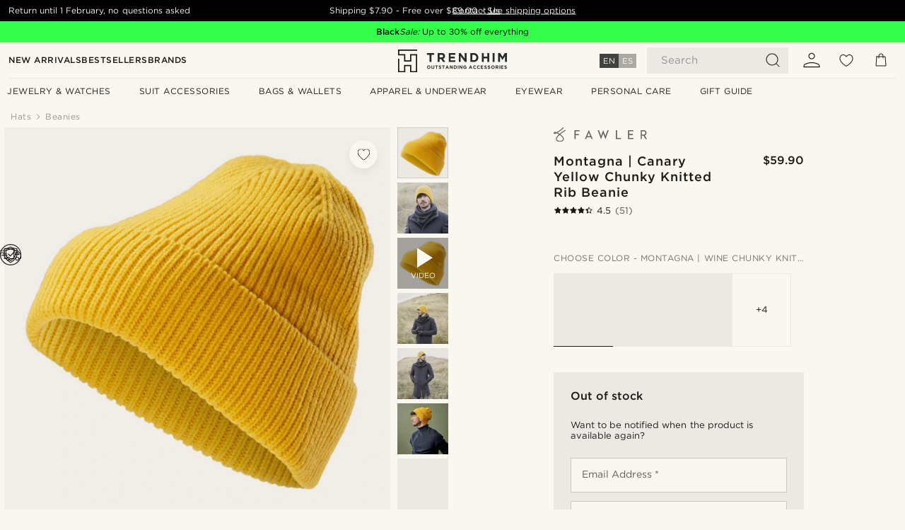

--- FILE ---
content_type: text/html; charset=utf-8
request_url: https://www.trendhim.com/montagna-canary-yellow-chunky-knitted-rib-beanie-20390-p.html
body_size: 81238
content:
<!DOCTYPE html><html lang="en-US"><head><meta charSet="utf-8" data-next-head=""/><meta content="width=device-width, initial-scale=1" name="viewport" data-next-head=""/><link href="//app.usercentrics.eu" rel="preconnect" data-next-head=""/><title data-next-head="">Montagna | Canary Yellow Chunky Knitted Rib Beanie | In stock! | Fawler</title><meta content="Buy Fawler - Montagna | Canary Yellow Chunky Knitted Rib Beanie for only $59.90. Shop at Trendhim and return until 1 February. We take pride in providing an excellent experience." name="description" data-next-head=""/><meta content="index, follow" name="robots" data-next-head=""/><link href="https://www.trendhim.com/montagna-canary-yellow-chunky-knitted-rib-beanie-20390-p.html" rel="canonical" data-next-head=""/><meta content="Buy Fawler - Montagna | Canary Yellow Chunky Knitted Rib Beanie for only $59.90. Shop at Trendhim and return until 1 February. We take pride in providing an excellent experience." property="og:description" data-next-head=""/><meta content="https://eu-images.contentstack.com/v3/assets/blt7dcd2cfbc90d45de/blte4bb4d0b7a37cf0a/60dc0eb990ef0d39a2ffbdce/33-3ac83ee58a61212211b1ba1103ec986b3.jpg?format=pjpg&amp;auto=webp&amp;quality=75%2C90&amp;width=1200" property="og:image" data-next-head=""/><meta content="Trendhim" property="og:site_name" data-next-head=""/><meta content="Montagna | Canary Yellow Chunky Knitted Rib Beanie | In stock! | Fawler" property="og:title" data-next-head=""/><meta content="products" property="og:type" data-next-head=""/><meta content="https://www.trendhim.com/montagna-canary-yellow-chunky-knitted-rib-beanie-20390-p.html" property="og:url" data-next-head=""/><link href="https://www.trendhim.fi/keltainen-felic-montagna-pipo-p.html" hrefLang="fi-FI" rel="alternate" data-next-head=""/><link href="https://www.trendhim.ro/caciula-beanie-montagna-felic-galbena-p.html" hrefLang="ro-RO" rel="alternate" data-next-head=""/><link href="https://www.trendhim.ie/felic-yellow-montagna-beanie-p.html" hrefLang="en-IE" rel="alternate" data-next-head=""/><link href="https://www.trendhim.hu/felic-montagna-sarga-kotott-sapka-p.html" hrefLang="hu-HU" rel="alternate" data-next-head=""/><link href="https://www.trendhim.si/felic-rumena-pletena-kapa-montagna-p.html" hrefLang="sl-SI" rel="alternate" data-next-head=""/><link href="https://www.trendhim.ca/montagna-canary-yellow-chunky-knitted-rib-beanie-20390-p.html" hrefLang="en-CA" rel="alternate" data-next-head=""/><link href="https://www.trendhim.es/gorro-amarillo-montagna-felic-p.html" hrefLang="es-ES" rel="alternate" data-next-head=""/><link href="https://www.trendhim.lv/felic-dzeltena-montagna-beanie-cepure-p.html" hrefLang="lv-LV" rel="alternate" data-next-head=""/><link href="https://www.trendhim.fr/bonnet-jaune-felic-montagna-p.html" hrefLang="fr-FR" rel="alternate" data-next-head=""/><link href="https://www.trendhim.hr/felic-zuta-zimska-kapa-montagna-p.html" hrefLang="hr-HR" rel="alternate" data-next-head=""/><link href="https://www.trendhim.pl/zolta-czapka-felic-montagna-p.html" hrefLang="pl-PL" rel="alternate" data-next-head=""/><link href="https://www.trendhim.de/felic-gelbes-montagna-beanie-p.html" hrefLang="de-DE" rel="alternate" data-next-head=""/><link href="https://www.trendhim.com.au/felic-yellow-montagna-beanie-p.html" hrefLang="en-AU" rel="alternate" data-next-head=""/><link href="https://www.trendhim.lt/felic-geltona-montagna-stiliaus-kepure-p.html" hrefLang="lt-LT" rel="alternate" data-next-head=""/><link href="https://www.trendhim.gr/beanie-felic-montagna-20390-p.html" hrefLang="el-GR" rel="alternate" data-next-head=""/><link href="https://www.trendhim.ee/felic-kollane-montagna-beanie-p.html" hrefLang="et-EE" rel="alternate" data-next-head=""/><link href="https://www.trendhim.ch/fr/bonnet-jaune-felic-montagna-p.html" hrefLang="fr-CH" rel="alternate" data-next-head=""/><link href="https://www.trendhim.pt/gorro-amarelo-felic-montagna-p.html" hrefLang="pt-PT" rel="alternate" data-next-head=""/><link href="https://www.trendhim.bg/zh-lta-shapka-felic-p.html" hrefLang="bg-BG" rel="alternate" data-next-head=""/><link href="https://www.trendhim.no/felic-gul-montagna-lua-p.html" hrefLang="nb-NO" rel="alternate" data-next-head=""/><link href="https://www.trendhim.ch/felic-gelbes-montagna-beanie-p.html" hrefLang="de-CH" rel="alternate" data-next-head=""/><link href="https://www.trendhim.co.uk/felic-yellow-montagna-beanie-p.html" hrefLang="en-GB" rel="alternate" data-next-head=""/><link href="https://www.trendhim.com/montagna-canary-yellow-chunky-knitted-rib-beanie-20390-p.html" hrefLang="en-US" rel="alternate" data-next-head=""/><link href="https://www.trendhim.nl/felic-gele-montagna-beanie-p.html" hrefLang="nl-NL" rel="alternate" data-next-head=""/><link href="https://www.trendhim.cz/zluta-cepice-felic-montagna-p.html" hrefLang="cs-CZ" rel="alternate" data-next-head=""/><link href="https://www.trendhim.se/felic-gul-montagna-beanie-p.html" hrefLang="sv-SE" rel="alternate" data-next-head=""/><link href="https://www.trendhim.sk/zlta-beanie-ciapka-montagna-felic-p.html" hrefLang="sk-SK" rel="alternate" data-next-head=""/><link href="https://www.trendhim.ca/fr/bonnet-jaune-felic-montagna-p.html" hrefLang="fr-CA" rel="alternate" data-next-head=""/><link href="https://www.trendhim.at/felic-gelbes-montagna-beanie-p.html" hrefLang="de-AT" rel="alternate" data-next-head=""/><link href="https://www.trendhim.sg/felic-yellow-montagna-beanie-p.html" hrefLang="en-SG" rel="alternate" data-next-head=""/><link href="https://www.trendhim.dk/felic-gul-montagna-beanie-p.html" hrefLang="da-DK" rel="alternate" data-next-head=""/><link href="https://www.trendhim.co.nz/felic-yellow-montagna-beanie-p.html" hrefLang="en-NZ" rel="alternate" data-next-head=""/><link href="https://www.trendhim.it/berretto-felic-montagna-giallo-p.html" hrefLang="it-IT" rel="alternate" data-next-head=""/><link href="https://www.trendhim.com/es/gorro-amarillo-montagna-felic-p.html" hrefLang="es-US" rel="alternate" data-next-head=""/><link href="https://www.trendhim.be/felic-gele-montagna-beanie-p.html" hrefLang="nl-BE" rel="alternate" data-next-head=""/><link href="https://www.trendhim.be/fr/bonnet-jaune-felic-montagna-p.html" hrefLang="fr-BE" rel="alternate" data-next-head=""/><link href="https://connect.facebook.net" rel="preconnect"/><link href="https://eu-images.contentstack.com" rel="preconnect"/><link href="https://googleads.g.doubleclick.net" rel="preconnect"/><link href="https://www.google.com" rel="preconnect"/><link href="https://www.google.dk" rel="preconnect"/><link href="https://www.googleadservices.com" rel="preconnect"/><link href="https://player.vimeo.com" rel="preconnect"/><link href="https://api2.amplitude.com" rel="preconnect"/><link href="https://eu-images.contentstack.com/v3/assets/blt7dcd2cfbc90d45de/bltebd2e677db91977b/68cbaa3ba06b0d01e5345b8a/favicon-16x16.png" rel="icon" sizes="16x16" type="image/png"/><link href="https://eu-images.contentstack.com/v3/assets/blt7dcd2cfbc90d45de/blt2b20f0d31bd75b2d/68cbaa3ba500fb23df8a0b0f/favicon-32x32.png" rel="icon" sizes="32x32" type="image/png"/><link href="https://eu-images.contentstack.com/v3/assets/blt7dcd2cfbc90d45de/blt5bab4510fa326b7c/68cbaa3b8424f7664270b1cf/favicon-96x96.png" rel="icon" sizes="96x96" type="image/png"/><link href="https://eu-images.contentstack.com/v3/assets/blt7dcd2cfbc90d45de/blt1ea1cfa791ffca2f/68cbaa3b4b81d3fed43426d9/apple-touch-icon.png" rel="apple-touch-icon" sizes="180x180"/><link href="https://eu-images.contentstack.com/v3/assets/blt7dcd2cfbc90d45de/blt886161eca2c1dcfb/68cbaa3bb798f803c7af4ff0/web-app-manifest-192x192.png" rel="icon" sizes="192x192"/><link data-next-font="size-adjust" rel="preconnect" href="/" crossorigin="anonymous"/><link rel="preload" href="/_next/static/css/c9aaa8d7cf44648c.css" as="style"/><link rel="preload" href="/_next/static/css/1ee13dbceaee937d.css" as="style"/><link rel="preload" href="/_next/static/css/a0c521b382f41837.css" as="style"/><link rel="preload" href="/_next/static/css/a8b2b82f4bf87e9c.css" as="style"/><link rel="preload" href="/_next/static/css/a321c0c5eba1f3b8.css" as="style"/><link rel="preload" href="/_next/static/css/b6969c58631443fd.css" as="style"/><link rel="preload" href="/_next/static/css/8ec4dfbdb8a24dfc.css" as="style"/><link rel="preload" href="/_next/static/css/8e0f9c17a0f743b9.css" as="style"/><link rel="preload" href="/_next/static/css/7c32f44432407c47.css" as="style"/><link rel="preload" href="/_next/static/css/70770c1009bd493d.css" as="style"/><link rel="preload" href="/_next/static/css/4f6307f34fc24e0e.css" as="style"/><link rel="preload" href="/_next/static/css/216b36859fc423f7.css" as="style"/><link rel="preload" href="/_next/static/css/30005812f55f8054.css" as="style"/><link as="font" crossorigin="anonymous" href="/static/fonts/gotham-basic/normal.woff" type="font/woff" data-next-head=""/><link as="font" crossorigin="anonymous" href="/static/fonts/gotham-basic/bold.woff" type="font/woff" data-next-head=""/><script type="text/javascript">dataLayer = [];</script><script type="text/javascript" data-next-head="">dataLayer.push({"HotjarSiteID":70023,"country":"US","currencyRates":{"DKK":6.682696,"EUR":0.895705,"USD":1},"localCurrencyKey":"USD","storeId":"27"});</script><script type="text/javascript" data-next-head="">dataLayer.push({"contentIds":"20390","pageType":"product","type":"product"});</script><script type="text/javascript" data-next-head="">
(function(w,d,s,l,i){w[l]=w[l]||[];w[l].push({'gtm.start':
new Date().getTime(),event:'gtm.js'});var f=d.getElementsByTagName(s)[0],
j=d.createElement(s),dl=l!='dataLayer'?'&l='+l:'';j.async=true;j.src=
'https://www.googletagmanager.com/gtm.js?id='+i+dl;f.parentNode.insertBefore(j,f);
})(window,document,'script','dataLayer','GTM-T9DSHJZ');
</script><script type="text/javascript" data-next-head="">
  (function() {
    function getCookie(c_name) {
      if (document.cookie.length > 0) {
        c_start = document.cookie.indexOf(c_name + "=");
        if (c_start != -1) {
          c_start = c_start + c_name.length + 1;
          c_end = document.cookie.indexOf(";", c_start);
          if (c_end == -1) c_end = document.cookie.length;
          return unescape(document.cookie.substring(c_start, c_end));
        }
      }
      return "";
    }
  
    var _user_id = '';
    var _session_id = getCookie('th_uid');
  
    var _sift = window._sift = window._sift || [];
    _sift.push(['_setAccount', '6d960fa9ea']);
    _sift.push(['_setUserId', _user_id]);
    _sift.push(['_setSessionId', _session_id]);
    _sift.push(['_trackPageview']);

    function ls() {
      var e = document.createElement('script');
      e.src = 'https://cdn.sift.com/s.js';
      document.body.appendChild(e);
    }
    if (window.attachEvent) {
      window.attachEvent('onload', ls);
    } else {
      window.addEventListener('load', ls, false);
    }
  })();
</script><svg aria-hidden="true" style="display:none" xmlns="http://www.w3.org/2000/svg"><symbol id="heart-filled" viewBox="0 0 512 473.13"><path d="M471.9 39c-24.5-25.14-59.3-39-98.1-39C321 0 280.3 23 256 66.53 231.7 23 191 0 138.2 0 99.4 0 64.6 13.86 40.1 39 14.2 65.61.5 104 .5 149.89c0 54 41.4 123.55 123 206.62a1296.29 1296.29 0 0 0 119.8 106.92l12.7 9.7 12.7-9.8a1264 1264 0 0 0 119.8-106.91c81.6-83.08 123-152.57 123-206.63 0-45.79-13.7-84.18-39.6-110.79z"></path></symbol><symbol id="heart" viewBox="0 0 512 473.13"><path d="M471.89 39c-24.45-25.14-59.3-39-98.12-39C321 0 280.26 23 256 66.49 231.74 23 191 0 138.23 0 99.41 0 64.56 13.84 40.11 39 14.2 65.62.5 104 .5 149.88c0 54 41.37 123.5 123 206.59a1269.13 1269.13 0 0 0 119.81 106.9l12.69 9.76 12.74-9.76a1269.13 1269.13 0 0 0 119.81-106.9c81.58-83.09 123-152.6 123-206.59 0-45.91-13.7-84.26-39.61-110.9zm-112.6 292.37c-41.24 42-83 77-103.29 93.48-20.34-16.46-62.05-51.44-103.29-93.48C79.25 256.49 40.42 193.73 40.42 149.88c0-69.7 37.48-113 97.81-113 37 0 64.52 15.33 81.74 45.57 12.88 22.62 15.69 46 16.07 49.74v2.46H276v-2.45c.38-3.71 3.19-27.12 16.07-49.74 17.22-30.23 44.72-45.57 81.74-45.57 60.33 0 97.81 43.29 97.81 113 0 43.85-38.83 106.61-112.29 181.49z"></path></symbol></svg><script type="text/javascript">
  if(!window.HTMLPictureElement || !('sizes' in document.createElement('img'))){
    document.createElement('picture');
    //generating the config array
    window.picturefillCFG = window.picturefillCFG || [];
    picturefillCFG.push([ "algorithm", "saveData" ]);

    var head = document.getElementsByTagName('head')[0];
    var js = document.createElement('script');
    js.src = '/static/js/picturefill.min.js';
    head.appendChild(js);
  }
</script><script type="text/javascript">
    var userAgent = window.navigator.userAgent
    var isSafari = userAgent.includes('Safari/')
    var requirePoly = userAgent.includes('Version/12') || userAgent.includes('Version/13') || userAgent.includes('Version/14')
    if(isSafari && requirePoly){
      var head = document.getElementsByTagName('head')[0];
      var js = document.createElement('script');
      js.src = '/static/js/smoothScrollFill.min.js';
      head.appendChild(js);
    }
</script><script type="text/javascript">
    var userAgent = window.navigator.userAgent
    var isSafari = userAgent.includes('Safari/')
    var requirePoly = userAgent.includes('Version/12') || userAgent.includes('Version/13') || userAgent.includes('Version/14')
    if(isSafari && requirePoly && typeof window !== 'undefined'){
      var head = document.getElementsByTagName('head')[0];
      var js = document.createElement('script');
      js.src = '/static/js/dialog-polyfill.min.js';
      head.appendChild(js);
      var css = document.createElement('link');
      css.src = '/static/styles/dialog-polyfill.css';
      css.type = 'text/css';
      css.rel = 'stylesheet';
      head.appendChild(css);
    }
</script><link rel="stylesheet" href="/_next/static/css/c9aaa8d7cf44648c.css" data-n-g=""/><link rel="stylesheet" href="/_next/static/css/1ee13dbceaee937d.css" data-n-p=""/><link rel="stylesheet" href="/_next/static/css/a0c521b382f41837.css" data-n-p=""/><link rel="stylesheet" href="/_next/static/css/a8b2b82f4bf87e9c.css" data-n-p=""/><link rel="stylesheet" href="/_next/static/css/a321c0c5eba1f3b8.css" data-n-p=""/><link rel="stylesheet" href="/_next/static/css/b6969c58631443fd.css"/><link rel="stylesheet" href="/_next/static/css/8ec4dfbdb8a24dfc.css"/><link rel="stylesheet" href="/_next/static/css/8e0f9c17a0f743b9.css"/><link rel="stylesheet" href="/_next/static/css/7c32f44432407c47.css"/><link rel="stylesheet" href="/_next/static/css/70770c1009bd493d.css"/><link rel="stylesheet" href="/_next/static/css/4f6307f34fc24e0e.css"/><link rel="stylesheet" href="/_next/static/css/216b36859fc423f7.css"/><link rel="stylesheet" href="/_next/static/css/30005812f55f8054.css"/><noscript data-n-css=""></noscript><script defer="" noModule="" src="/_next/static/chunks/polyfills-42372ed130431b0a.js"></script><script defer="" src="/_next/static/chunks/1956.c6eb69de45d07904.js"></script><script defer="" src="/_next/static/chunks/8959.10a4f7c625038729.js"></script><script defer="" src="/_next/static/chunks/3898.4012b546993b07c7.js"></script><script defer="" src="/_next/static/chunks/5400.c3ee1643af33ebe7.js"></script><script defer="" src="/_next/static/chunks/2979.e31ef0e2574bd6cb.js"></script><script defer="" src="/_next/static/chunks/819.14add98e4af1af36.js"></script><script src="/_next/static/chunks/webpack-3778c21d7b6585bf.js" defer=""></script><script src="/_next/static/chunks/framework-5b4636bd5207baa9.js" defer=""></script><script src="/_next/static/chunks/main-c4236095eecd1d90.js" defer=""></script><script src="/_next/static/chunks/pages/_app-039089658b4f4ed7.js" defer=""></script><script src="/_next/static/chunks/6922-2a09d48a1a84f2fb.js" defer=""></script><script src="/_next/static/chunks/4698-cfb11e7f64992645.js" defer=""></script><script src="/_next/static/chunks/6563-1c0adda892e6be0a.js" defer=""></script><script src="/_next/static/chunks/4008-3fc2e4664bf7b54e.js" defer=""></script><script src="/_next/static/chunks/2709-bd5f3fb3d7f7e29f.js" defer=""></script><script src="/_next/static/chunks/6065-e81674e0dde7cf2c.js" defer=""></script><script src="/_next/static/chunks/1065-e23a1dec2f1f05d4.js" defer=""></script><script src="/_next/static/chunks/pages/products/%5B...slug%5D-c41bc88dce0eb3f4.js" defer=""></script><script src="/_next/static/Z6BvhCHpJ_LP3t0Py6iLU/_buildManifest.js" defer=""></script><script src="/_next/static/Z6BvhCHpJ_LP3t0Py6iLU/_ssgManifest.js" defer=""></script></head><body class="preload"><noscript>
<iframe src="https://www.googletagmanager.com/ns.html?id=GTM-T9DSHJZ"
height="0" width="0" style="display:none;visibility:hidden"></iframe>
</noscript><link rel="preload" as="image" imageSrcSet="https://eu-images.contentstack.com/v3/assets/blt7dcd2cfbc90d45de/blt59296545a01439bf/trendhim-logo-with-text-v2.svg?format=pjpg&amp;auto=webp&amp;quality=75%2C90&amp;width=140, https://eu-images.contentstack.com/v3/assets/blt7dcd2cfbc90d45de/blt59296545a01439bf/trendhim-logo-with-text-v2.svg?format=pjpg&amp;auto=webp&amp;quality=75%2C90&amp;width=280 2x"/><link rel="preload" as="image" imageSrcSet="https://eu-images.contentstack.com/v3/assets/blt7dcd2cfbc90d45de/blte4bb4d0b7a37cf0a/60dc0eb990ef0d39a2ffbdce/33-3ac83ee58a61212211b1ba1103ec986b3.jpg?format=pjpg&amp;auto=webp&amp;quality=75%2C90&amp;width=16 16w, https://eu-images.contentstack.com/v3/assets/blt7dcd2cfbc90d45de/blte4bb4d0b7a37cf0a/60dc0eb990ef0d39a2ffbdce/33-3ac83ee58a61212211b1ba1103ec986b3.jpg?format=pjpg&amp;auto=webp&amp;quality=75%2C90&amp;width=32 32w, https://eu-images.contentstack.com/v3/assets/blt7dcd2cfbc90d45de/blte4bb4d0b7a37cf0a/60dc0eb990ef0d39a2ffbdce/33-3ac83ee58a61212211b1ba1103ec986b3.jpg?format=pjpg&amp;auto=webp&amp;quality=75%2C90&amp;width=48 48w, https://eu-images.contentstack.com/v3/assets/blt7dcd2cfbc90d45de/blte4bb4d0b7a37cf0a/60dc0eb990ef0d39a2ffbdce/33-3ac83ee58a61212211b1ba1103ec986b3.jpg?format=pjpg&amp;auto=webp&amp;quality=75%2C90&amp;width=64 64w, https://eu-images.contentstack.com/v3/assets/blt7dcd2cfbc90d45de/blte4bb4d0b7a37cf0a/60dc0eb990ef0d39a2ffbdce/33-3ac83ee58a61212211b1ba1103ec986b3.jpg?format=pjpg&amp;auto=webp&amp;quality=75%2C90&amp;width=96 96w, https://eu-images.contentstack.com/v3/assets/blt7dcd2cfbc90d45de/blte4bb4d0b7a37cf0a/60dc0eb990ef0d39a2ffbdce/33-3ac83ee58a61212211b1ba1103ec986b3.jpg?format=pjpg&amp;auto=webp&amp;quality=75%2C90&amp;width=128 128w, https://eu-images.contentstack.com/v3/assets/blt7dcd2cfbc90d45de/blte4bb4d0b7a37cf0a/60dc0eb990ef0d39a2ffbdce/33-3ac83ee58a61212211b1ba1103ec986b3.jpg?format=pjpg&amp;auto=webp&amp;quality=75%2C90&amp;width=256 256w, https://eu-images.contentstack.com/v3/assets/blt7dcd2cfbc90d45de/blte4bb4d0b7a37cf0a/60dc0eb990ef0d39a2ffbdce/33-3ac83ee58a61212211b1ba1103ec986b3.jpg?format=pjpg&amp;auto=webp&amp;quality=75%2C90&amp;width=384 384w, https://eu-images.contentstack.com/v3/assets/blt7dcd2cfbc90d45de/blte4bb4d0b7a37cf0a/60dc0eb990ef0d39a2ffbdce/33-3ac83ee58a61212211b1ba1103ec986b3.jpg?format=pjpg&amp;auto=webp&amp;quality=75%2C90&amp;width=640 640w, https://eu-images.contentstack.com/v3/assets/blt7dcd2cfbc90d45de/blte4bb4d0b7a37cf0a/60dc0eb990ef0d39a2ffbdce/33-3ac83ee58a61212211b1ba1103ec986b3.jpg?format=pjpg&amp;auto=webp&amp;quality=75%2C90&amp;width=750 750w, https://eu-images.contentstack.com/v3/assets/blt7dcd2cfbc90d45de/blte4bb4d0b7a37cf0a/60dc0eb990ef0d39a2ffbdce/33-3ac83ee58a61212211b1ba1103ec986b3.jpg?format=pjpg&amp;auto=webp&amp;quality=75%2C90&amp;width=828 828w, https://eu-images.contentstack.com/v3/assets/blt7dcd2cfbc90d45de/blte4bb4d0b7a37cf0a/60dc0eb990ef0d39a2ffbdce/33-3ac83ee58a61212211b1ba1103ec986b3.jpg?format=pjpg&amp;auto=webp&amp;quality=75%2C90&amp;width=1080 1080w, https://eu-images.contentstack.com/v3/assets/blt7dcd2cfbc90d45de/blte4bb4d0b7a37cf0a/60dc0eb990ef0d39a2ffbdce/33-3ac83ee58a61212211b1ba1103ec986b3.jpg?format=pjpg&amp;auto=webp&amp;quality=75%2C90&amp;width=1200 1200w, https://eu-images.contentstack.com/v3/assets/blt7dcd2cfbc90d45de/blte4bb4d0b7a37cf0a/60dc0eb990ef0d39a2ffbdce/33-3ac83ee58a61212211b1ba1103ec986b3.jpg?format=pjpg&amp;auto=webp&amp;quality=75%2C90&amp;width=1920 1920w, https://eu-images.contentstack.com/v3/assets/blt7dcd2cfbc90d45de/blte4bb4d0b7a37cf0a/60dc0eb990ef0d39a2ffbdce/33-3ac83ee58a61212211b1ba1103ec986b3.jpg?format=pjpg&amp;auto=webp&amp;quality=75%2C90&amp;width=2048 2048w, https://eu-images.contentstack.com/v3/assets/blt7dcd2cfbc90d45de/blte4bb4d0b7a37cf0a/60dc0eb990ef0d39a2ffbdce/33-3ac83ee58a61212211b1ba1103ec986b3.jpg?format=pjpg&amp;auto=webp&amp;quality=75%2C90&amp;width=3840 3840w" imageSizes="(min-width: 0px) 535px, (min-width: 900px) 445px, (min-width: 1024px) 590px, 590px"/><link rel="preload" as="image" href="https://eu-images.contentstack.com/v3/assets/blt7dcd2cfbc90d45de/blt6f005894ccb9f5c0/62155a348e4d0461c7a003be/brand-logo-669.svg"/><link rel="preload" as="image" imageSrcSet="https://eu-images.contentstack.com/v3/assets/blt7dcd2cfbc90d45de/blte4bb4d0b7a37cf0a/60dc0eb990ef0d39a2ffbdce/33-3ac83ee58a61212211b1ba1103ec986b3.jpg?format=pjpg&amp;auto=webp&amp;quality=75%2C90&amp;width=16 16w, https://eu-images.contentstack.com/v3/assets/blt7dcd2cfbc90d45de/blte4bb4d0b7a37cf0a/60dc0eb990ef0d39a2ffbdce/33-3ac83ee58a61212211b1ba1103ec986b3.jpg?format=pjpg&amp;auto=webp&amp;quality=75%2C90&amp;width=32 32w, https://eu-images.contentstack.com/v3/assets/blt7dcd2cfbc90d45de/blte4bb4d0b7a37cf0a/60dc0eb990ef0d39a2ffbdce/33-3ac83ee58a61212211b1ba1103ec986b3.jpg?format=pjpg&amp;auto=webp&amp;quality=75%2C90&amp;width=48 48w, https://eu-images.contentstack.com/v3/assets/blt7dcd2cfbc90d45de/blte4bb4d0b7a37cf0a/60dc0eb990ef0d39a2ffbdce/33-3ac83ee58a61212211b1ba1103ec986b3.jpg?format=pjpg&amp;auto=webp&amp;quality=75%2C90&amp;width=64 64w, https://eu-images.contentstack.com/v3/assets/blt7dcd2cfbc90d45de/blte4bb4d0b7a37cf0a/60dc0eb990ef0d39a2ffbdce/33-3ac83ee58a61212211b1ba1103ec986b3.jpg?format=pjpg&amp;auto=webp&amp;quality=75%2C90&amp;width=96 96w, https://eu-images.contentstack.com/v3/assets/blt7dcd2cfbc90d45de/blte4bb4d0b7a37cf0a/60dc0eb990ef0d39a2ffbdce/33-3ac83ee58a61212211b1ba1103ec986b3.jpg?format=pjpg&amp;auto=webp&amp;quality=75%2C90&amp;width=128 128w, https://eu-images.contentstack.com/v3/assets/blt7dcd2cfbc90d45de/blte4bb4d0b7a37cf0a/60dc0eb990ef0d39a2ffbdce/33-3ac83ee58a61212211b1ba1103ec986b3.jpg?format=pjpg&amp;auto=webp&amp;quality=75%2C90&amp;width=256 256w, https://eu-images.contentstack.com/v3/assets/blt7dcd2cfbc90d45de/blte4bb4d0b7a37cf0a/60dc0eb990ef0d39a2ffbdce/33-3ac83ee58a61212211b1ba1103ec986b3.jpg?format=pjpg&amp;auto=webp&amp;quality=75%2C90&amp;width=384 384w, https://eu-images.contentstack.com/v3/assets/blt7dcd2cfbc90d45de/blte4bb4d0b7a37cf0a/60dc0eb990ef0d39a2ffbdce/33-3ac83ee58a61212211b1ba1103ec986b3.jpg?format=pjpg&amp;auto=webp&amp;quality=75%2C90&amp;width=640 640w, https://eu-images.contentstack.com/v3/assets/blt7dcd2cfbc90d45de/blte4bb4d0b7a37cf0a/60dc0eb990ef0d39a2ffbdce/33-3ac83ee58a61212211b1ba1103ec986b3.jpg?format=pjpg&amp;auto=webp&amp;quality=75%2C90&amp;width=750 750w, https://eu-images.contentstack.com/v3/assets/blt7dcd2cfbc90d45de/blte4bb4d0b7a37cf0a/60dc0eb990ef0d39a2ffbdce/33-3ac83ee58a61212211b1ba1103ec986b3.jpg?format=pjpg&amp;auto=webp&amp;quality=75%2C90&amp;width=828 828w, https://eu-images.contentstack.com/v3/assets/blt7dcd2cfbc90d45de/blte4bb4d0b7a37cf0a/60dc0eb990ef0d39a2ffbdce/33-3ac83ee58a61212211b1ba1103ec986b3.jpg?format=pjpg&amp;auto=webp&amp;quality=75%2C90&amp;width=1080 1080w, https://eu-images.contentstack.com/v3/assets/blt7dcd2cfbc90d45de/blte4bb4d0b7a37cf0a/60dc0eb990ef0d39a2ffbdce/33-3ac83ee58a61212211b1ba1103ec986b3.jpg?format=pjpg&amp;auto=webp&amp;quality=75%2C90&amp;width=1200 1200w, https://eu-images.contentstack.com/v3/assets/blt7dcd2cfbc90d45de/blte4bb4d0b7a37cf0a/60dc0eb990ef0d39a2ffbdce/33-3ac83ee58a61212211b1ba1103ec986b3.jpg?format=pjpg&amp;auto=webp&amp;quality=75%2C90&amp;width=1920 1920w, https://eu-images.contentstack.com/v3/assets/blt7dcd2cfbc90d45de/blte4bb4d0b7a37cf0a/60dc0eb990ef0d39a2ffbdce/33-3ac83ee58a61212211b1ba1103ec986b3.jpg?format=pjpg&amp;auto=webp&amp;quality=75%2C90&amp;width=2048 2048w, https://eu-images.contentstack.com/v3/assets/blt7dcd2cfbc90d45de/blte4bb4d0b7a37cf0a/60dc0eb990ef0d39a2ffbdce/33-3ac83ee58a61212211b1ba1103ec986b3.jpg?format=pjpg&amp;auto=webp&amp;quality=75%2C90&amp;width=3840 3840w" imageSizes="72px"/><link rel="preload" as="image" imageSrcSet="https://eu-images.contentstack.com/v3/assets/blt7dcd2cfbc90d45de/blt7ce6e3b7a8ed5f95/60dc11325e51ad3b1d2884f0/20390_1.jpg?format=pjpg&amp;auto=webp&amp;quality=75%2C90&amp;width=16 16w, https://eu-images.contentstack.com/v3/assets/blt7dcd2cfbc90d45de/blt7ce6e3b7a8ed5f95/60dc11325e51ad3b1d2884f0/20390_1.jpg?format=pjpg&amp;auto=webp&amp;quality=75%2C90&amp;width=32 32w, https://eu-images.contentstack.com/v3/assets/blt7dcd2cfbc90d45de/blt7ce6e3b7a8ed5f95/60dc11325e51ad3b1d2884f0/20390_1.jpg?format=pjpg&amp;auto=webp&amp;quality=75%2C90&amp;width=48 48w, https://eu-images.contentstack.com/v3/assets/blt7dcd2cfbc90d45de/blt7ce6e3b7a8ed5f95/60dc11325e51ad3b1d2884f0/20390_1.jpg?format=pjpg&amp;auto=webp&amp;quality=75%2C90&amp;width=64 64w, https://eu-images.contentstack.com/v3/assets/blt7dcd2cfbc90d45de/blt7ce6e3b7a8ed5f95/60dc11325e51ad3b1d2884f0/20390_1.jpg?format=pjpg&amp;auto=webp&amp;quality=75%2C90&amp;width=96 96w, https://eu-images.contentstack.com/v3/assets/blt7dcd2cfbc90d45de/blt7ce6e3b7a8ed5f95/60dc11325e51ad3b1d2884f0/20390_1.jpg?format=pjpg&amp;auto=webp&amp;quality=75%2C90&amp;width=128 128w, https://eu-images.contentstack.com/v3/assets/blt7dcd2cfbc90d45de/blt7ce6e3b7a8ed5f95/60dc11325e51ad3b1d2884f0/20390_1.jpg?format=pjpg&amp;auto=webp&amp;quality=75%2C90&amp;width=256 256w, https://eu-images.contentstack.com/v3/assets/blt7dcd2cfbc90d45de/blt7ce6e3b7a8ed5f95/60dc11325e51ad3b1d2884f0/20390_1.jpg?format=pjpg&amp;auto=webp&amp;quality=75%2C90&amp;width=384 384w, https://eu-images.contentstack.com/v3/assets/blt7dcd2cfbc90d45de/blt7ce6e3b7a8ed5f95/60dc11325e51ad3b1d2884f0/20390_1.jpg?format=pjpg&amp;auto=webp&amp;quality=75%2C90&amp;width=640 640w, https://eu-images.contentstack.com/v3/assets/blt7dcd2cfbc90d45de/blt7ce6e3b7a8ed5f95/60dc11325e51ad3b1d2884f0/20390_1.jpg?format=pjpg&amp;auto=webp&amp;quality=75%2C90&amp;width=750 750w, https://eu-images.contentstack.com/v3/assets/blt7dcd2cfbc90d45de/blt7ce6e3b7a8ed5f95/60dc11325e51ad3b1d2884f0/20390_1.jpg?format=pjpg&amp;auto=webp&amp;quality=75%2C90&amp;width=828 828w, https://eu-images.contentstack.com/v3/assets/blt7dcd2cfbc90d45de/blt7ce6e3b7a8ed5f95/60dc11325e51ad3b1d2884f0/20390_1.jpg?format=pjpg&amp;auto=webp&amp;quality=75%2C90&amp;width=1080 1080w, https://eu-images.contentstack.com/v3/assets/blt7dcd2cfbc90d45de/blt7ce6e3b7a8ed5f95/60dc11325e51ad3b1d2884f0/20390_1.jpg?format=pjpg&amp;auto=webp&amp;quality=75%2C90&amp;width=1200 1200w, https://eu-images.contentstack.com/v3/assets/blt7dcd2cfbc90d45de/blt7ce6e3b7a8ed5f95/60dc11325e51ad3b1d2884f0/20390_1.jpg?format=pjpg&amp;auto=webp&amp;quality=75%2C90&amp;width=1920 1920w, https://eu-images.contentstack.com/v3/assets/blt7dcd2cfbc90d45de/blt7ce6e3b7a8ed5f95/60dc11325e51ad3b1d2884f0/20390_1.jpg?format=pjpg&amp;auto=webp&amp;quality=75%2C90&amp;width=2048 2048w, https://eu-images.contentstack.com/v3/assets/blt7dcd2cfbc90d45de/blt7ce6e3b7a8ed5f95/60dc11325e51ad3b1d2884f0/20390_1.jpg?format=pjpg&amp;auto=webp&amp;quality=75%2C90&amp;width=3840 3840w" imageSizes="72px"/><link rel="preload" as="image" href="https://eu-images.contentstack.com/v3/assets/blt7dcd2cfbc90d45de/blte4bb4d0b7a37cf0a/60dc0eb990ef0d39a2ffbdce/33-3ac83ee58a61212211b1ba1103ec986b3.jpg?width=78&amp;quality=60,90"/><link rel="preload" as="image" imageSrcSet="https://eu-images.contentstack.com/v3/assets/blt7dcd2cfbc90d45de/blte29fc7f342f51c48/60dc247d22d24e38a38c7052/20390_2.jpg?format=pjpg&amp;auto=webp&amp;quality=75%2C90&amp;width=16 16w, https://eu-images.contentstack.com/v3/assets/blt7dcd2cfbc90d45de/blte29fc7f342f51c48/60dc247d22d24e38a38c7052/20390_2.jpg?format=pjpg&amp;auto=webp&amp;quality=75%2C90&amp;width=32 32w, https://eu-images.contentstack.com/v3/assets/blt7dcd2cfbc90d45de/blte29fc7f342f51c48/60dc247d22d24e38a38c7052/20390_2.jpg?format=pjpg&amp;auto=webp&amp;quality=75%2C90&amp;width=48 48w, https://eu-images.contentstack.com/v3/assets/blt7dcd2cfbc90d45de/blte29fc7f342f51c48/60dc247d22d24e38a38c7052/20390_2.jpg?format=pjpg&amp;auto=webp&amp;quality=75%2C90&amp;width=64 64w, https://eu-images.contentstack.com/v3/assets/blt7dcd2cfbc90d45de/blte29fc7f342f51c48/60dc247d22d24e38a38c7052/20390_2.jpg?format=pjpg&amp;auto=webp&amp;quality=75%2C90&amp;width=96 96w, https://eu-images.contentstack.com/v3/assets/blt7dcd2cfbc90d45de/blte29fc7f342f51c48/60dc247d22d24e38a38c7052/20390_2.jpg?format=pjpg&amp;auto=webp&amp;quality=75%2C90&amp;width=128 128w, https://eu-images.contentstack.com/v3/assets/blt7dcd2cfbc90d45de/blte29fc7f342f51c48/60dc247d22d24e38a38c7052/20390_2.jpg?format=pjpg&amp;auto=webp&amp;quality=75%2C90&amp;width=256 256w, https://eu-images.contentstack.com/v3/assets/blt7dcd2cfbc90d45de/blte29fc7f342f51c48/60dc247d22d24e38a38c7052/20390_2.jpg?format=pjpg&amp;auto=webp&amp;quality=75%2C90&amp;width=384 384w, https://eu-images.contentstack.com/v3/assets/blt7dcd2cfbc90d45de/blte29fc7f342f51c48/60dc247d22d24e38a38c7052/20390_2.jpg?format=pjpg&amp;auto=webp&amp;quality=75%2C90&amp;width=640 640w, https://eu-images.contentstack.com/v3/assets/blt7dcd2cfbc90d45de/blte29fc7f342f51c48/60dc247d22d24e38a38c7052/20390_2.jpg?format=pjpg&amp;auto=webp&amp;quality=75%2C90&amp;width=750 750w, https://eu-images.contentstack.com/v3/assets/blt7dcd2cfbc90d45de/blte29fc7f342f51c48/60dc247d22d24e38a38c7052/20390_2.jpg?format=pjpg&amp;auto=webp&amp;quality=75%2C90&amp;width=828 828w, https://eu-images.contentstack.com/v3/assets/blt7dcd2cfbc90d45de/blte29fc7f342f51c48/60dc247d22d24e38a38c7052/20390_2.jpg?format=pjpg&amp;auto=webp&amp;quality=75%2C90&amp;width=1080 1080w, https://eu-images.contentstack.com/v3/assets/blt7dcd2cfbc90d45de/blte29fc7f342f51c48/60dc247d22d24e38a38c7052/20390_2.jpg?format=pjpg&amp;auto=webp&amp;quality=75%2C90&amp;width=1200 1200w, https://eu-images.contentstack.com/v3/assets/blt7dcd2cfbc90d45de/blte29fc7f342f51c48/60dc247d22d24e38a38c7052/20390_2.jpg?format=pjpg&amp;auto=webp&amp;quality=75%2C90&amp;width=1920 1920w, https://eu-images.contentstack.com/v3/assets/blt7dcd2cfbc90d45de/blte29fc7f342f51c48/60dc247d22d24e38a38c7052/20390_2.jpg?format=pjpg&amp;auto=webp&amp;quality=75%2C90&amp;width=2048 2048w, https://eu-images.contentstack.com/v3/assets/blt7dcd2cfbc90d45de/blte29fc7f342f51c48/60dc247d22d24e38a38c7052/20390_2.jpg?format=pjpg&amp;auto=webp&amp;quality=75%2C90&amp;width=3840 3840w" imageSizes="72px"/><link rel="preload" as="image" imageSrcSet="https://eu-images.contentstack.com/v3/assets/blt7dcd2cfbc90d45de/bltc3361a94dc3773a1/60dc2911a7307e39e4e0b8b9/20390_3.jpg?format=pjpg&amp;auto=webp&amp;quality=75%2C90&amp;width=16 16w, https://eu-images.contentstack.com/v3/assets/blt7dcd2cfbc90d45de/bltc3361a94dc3773a1/60dc2911a7307e39e4e0b8b9/20390_3.jpg?format=pjpg&amp;auto=webp&amp;quality=75%2C90&amp;width=32 32w, https://eu-images.contentstack.com/v3/assets/blt7dcd2cfbc90d45de/bltc3361a94dc3773a1/60dc2911a7307e39e4e0b8b9/20390_3.jpg?format=pjpg&amp;auto=webp&amp;quality=75%2C90&amp;width=48 48w, https://eu-images.contentstack.com/v3/assets/blt7dcd2cfbc90d45de/bltc3361a94dc3773a1/60dc2911a7307e39e4e0b8b9/20390_3.jpg?format=pjpg&amp;auto=webp&amp;quality=75%2C90&amp;width=64 64w, https://eu-images.contentstack.com/v3/assets/blt7dcd2cfbc90d45de/bltc3361a94dc3773a1/60dc2911a7307e39e4e0b8b9/20390_3.jpg?format=pjpg&amp;auto=webp&amp;quality=75%2C90&amp;width=96 96w, https://eu-images.contentstack.com/v3/assets/blt7dcd2cfbc90d45de/bltc3361a94dc3773a1/60dc2911a7307e39e4e0b8b9/20390_3.jpg?format=pjpg&amp;auto=webp&amp;quality=75%2C90&amp;width=128 128w, https://eu-images.contentstack.com/v3/assets/blt7dcd2cfbc90d45de/bltc3361a94dc3773a1/60dc2911a7307e39e4e0b8b9/20390_3.jpg?format=pjpg&amp;auto=webp&amp;quality=75%2C90&amp;width=256 256w, https://eu-images.contentstack.com/v3/assets/blt7dcd2cfbc90d45de/bltc3361a94dc3773a1/60dc2911a7307e39e4e0b8b9/20390_3.jpg?format=pjpg&amp;auto=webp&amp;quality=75%2C90&amp;width=384 384w, https://eu-images.contentstack.com/v3/assets/blt7dcd2cfbc90d45de/bltc3361a94dc3773a1/60dc2911a7307e39e4e0b8b9/20390_3.jpg?format=pjpg&amp;auto=webp&amp;quality=75%2C90&amp;width=640 640w, https://eu-images.contentstack.com/v3/assets/blt7dcd2cfbc90d45de/bltc3361a94dc3773a1/60dc2911a7307e39e4e0b8b9/20390_3.jpg?format=pjpg&amp;auto=webp&amp;quality=75%2C90&amp;width=750 750w, https://eu-images.contentstack.com/v3/assets/blt7dcd2cfbc90d45de/bltc3361a94dc3773a1/60dc2911a7307e39e4e0b8b9/20390_3.jpg?format=pjpg&amp;auto=webp&amp;quality=75%2C90&amp;width=828 828w, https://eu-images.contentstack.com/v3/assets/blt7dcd2cfbc90d45de/bltc3361a94dc3773a1/60dc2911a7307e39e4e0b8b9/20390_3.jpg?format=pjpg&amp;auto=webp&amp;quality=75%2C90&amp;width=1080 1080w, https://eu-images.contentstack.com/v3/assets/blt7dcd2cfbc90d45de/bltc3361a94dc3773a1/60dc2911a7307e39e4e0b8b9/20390_3.jpg?format=pjpg&amp;auto=webp&amp;quality=75%2C90&amp;width=1200 1200w, https://eu-images.contentstack.com/v3/assets/blt7dcd2cfbc90d45de/bltc3361a94dc3773a1/60dc2911a7307e39e4e0b8b9/20390_3.jpg?format=pjpg&amp;auto=webp&amp;quality=75%2C90&amp;width=1920 1920w, https://eu-images.contentstack.com/v3/assets/blt7dcd2cfbc90d45de/bltc3361a94dc3773a1/60dc2911a7307e39e4e0b8b9/20390_3.jpg?format=pjpg&amp;auto=webp&amp;quality=75%2C90&amp;width=2048 2048w, https://eu-images.contentstack.com/v3/assets/blt7dcd2cfbc90d45de/bltc3361a94dc3773a1/60dc2911a7307e39e4e0b8b9/20390_3.jpg?format=pjpg&amp;auto=webp&amp;quality=75%2C90&amp;width=3840 3840w" imageSizes="72px"/><link rel="preload" as="image" imageSrcSet="https://eu-images.contentstack.com/v3/assets/blt7dcd2cfbc90d45de/blt29c024b2ed0c5f7e/60dc2a7515da443b102ef193/felicyellow_1.jpg?format=pjpg&amp;auto=webp&amp;quality=75%2C90&amp;width=16 16w, https://eu-images.contentstack.com/v3/assets/blt7dcd2cfbc90d45de/blt29c024b2ed0c5f7e/60dc2a7515da443b102ef193/felicyellow_1.jpg?format=pjpg&amp;auto=webp&amp;quality=75%2C90&amp;width=32 32w, https://eu-images.contentstack.com/v3/assets/blt7dcd2cfbc90d45de/blt29c024b2ed0c5f7e/60dc2a7515da443b102ef193/felicyellow_1.jpg?format=pjpg&amp;auto=webp&amp;quality=75%2C90&amp;width=48 48w, https://eu-images.contentstack.com/v3/assets/blt7dcd2cfbc90d45de/blt29c024b2ed0c5f7e/60dc2a7515da443b102ef193/felicyellow_1.jpg?format=pjpg&amp;auto=webp&amp;quality=75%2C90&amp;width=64 64w, https://eu-images.contentstack.com/v3/assets/blt7dcd2cfbc90d45de/blt29c024b2ed0c5f7e/60dc2a7515da443b102ef193/felicyellow_1.jpg?format=pjpg&amp;auto=webp&amp;quality=75%2C90&amp;width=96 96w, https://eu-images.contentstack.com/v3/assets/blt7dcd2cfbc90d45de/blt29c024b2ed0c5f7e/60dc2a7515da443b102ef193/felicyellow_1.jpg?format=pjpg&amp;auto=webp&amp;quality=75%2C90&amp;width=128 128w, https://eu-images.contentstack.com/v3/assets/blt7dcd2cfbc90d45de/blt29c024b2ed0c5f7e/60dc2a7515da443b102ef193/felicyellow_1.jpg?format=pjpg&amp;auto=webp&amp;quality=75%2C90&amp;width=256 256w, https://eu-images.contentstack.com/v3/assets/blt7dcd2cfbc90d45de/blt29c024b2ed0c5f7e/60dc2a7515da443b102ef193/felicyellow_1.jpg?format=pjpg&amp;auto=webp&amp;quality=75%2C90&amp;width=384 384w, https://eu-images.contentstack.com/v3/assets/blt7dcd2cfbc90d45de/blt29c024b2ed0c5f7e/60dc2a7515da443b102ef193/felicyellow_1.jpg?format=pjpg&amp;auto=webp&amp;quality=75%2C90&amp;width=640 640w, https://eu-images.contentstack.com/v3/assets/blt7dcd2cfbc90d45de/blt29c024b2ed0c5f7e/60dc2a7515da443b102ef193/felicyellow_1.jpg?format=pjpg&amp;auto=webp&amp;quality=75%2C90&amp;width=750 750w, https://eu-images.contentstack.com/v3/assets/blt7dcd2cfbc90d45de/blt29c024b2ed0c5f7e/60dc2a7515da443b102ef193/felicyellow_1.jpg?format=pjpg&amp;auto=webp&amp;quality=75%2C90&amp;width=828 828w, https://eu-images.contentstack.com/v3/assets/blt7dcd2cfbc90d45de/blt29c024b2ed0c5f7e/60dc2a7515da443b102ef193/felicyellow_1.jpg?format=pjpg&amp;auto=webp&amp;quality=75%2C90&amp;width=1080 1080w, https://eu-images.contentstack.com/v3/assets/blt7dcd2cfbc90d45de/blt29c024b2ed0c5f7e/60dc2a7515da443b102ef193/felicyellow_1.jpg?format=pjpg&amp;auto=webp&amp;quality=75%2C90&amp;width=1200 1200w, https://eu-images.contentstack.com/v3/assets/blt7dcd2cfbc90d45de/blt29c024b2ed0c5f7e/60dc2a7515da443b102ef193/felicyellow_1.jpg?format=pjpg&amp;auto=webp&amp;quality=75%2C90&amp;width=1920 1920w, https://eu-images.contentstack.com/v3/assets/blt7dcd2cfbc90d45de/blt29c024b2ed0c5f7e/60dc2a7515da443b102ef193/felicyellow_1.jpg?format=pjpg&amp;auto=webp&amp;quality=75%2C90&amp;width=2048 2048w, https://eu-images.contentstack.com/v3/assets/blt7dcd2cfbc90d45de/blt29c024b2ed0c5f7e/60dc2a7515da443b102ef193/felicyellow_1.jpg?format=pjpg&amp;auto=webp&amp;quality=75%2C90&amp;width=3840 3840w" imageSizes="72px"/><link rel="preload" as="image" href="https://eu-images.contentstack.com/v3/assets/blt7dcd2cfbc90d45de/bltc73aac6519049d3a/690492b1b4940ce0e97ced1a/warranty_global.svg"/><script async="" src="https://www.googletagmanager.com/gtag/js?id=AW-846621252" type="text/javascript"></script><link rel="preload" as="image" href="https://eu-images.contentstack.com/v3/assets/blt7dcd2cfbc90d45de/blt93497e22d6190e37/690492384f615f6042952a4d/delivery_global.svg"/><link rel="preload" as="image" imageSrcSet="https://eu-images.contentstack.com/v3/assets/blt7dcd2cfbc90d45de/blt59296545a01439bf/trendhim-logo-with-text-v2.svg?format=pjpg&amp;auto=webp&amp;quality=75%2C90&amp;width=180, https://eu-images.contentstack.com/v3/assets/blt7dcd2cfbc90d45de/blt59296545a01439bf/trendhim-logo-with-text-v2.svg?format=pjpg&amp;auto=webp&amp;quality=75%2C90&amp;width=360 2x"/><link rel="preload" as="image" href="https://eu-images.contentstack.com/v3/assets/blt7dcd2cfbc90d45de/blt59296545a01439bf/trendhim-logo-with-text-v2.svg"/><link rel="preload" as="image" href="https://eu-images.contentstack.com/v3/assets/blt7dcd2cfbc90d45de/bltda30e99946ea877c/668660fa7ce3eb295a0cf4f2/icon_visa.svg"/><link rel="preload" as="image" href="https://eu-images.contentstack.com/v3/assets/blt7dcd2cfbc90d45de/bltd5daf813e18b8a06/668660fa6b429c947c8ac929/icon_mc.svg"/><link rel="preload" as="image" href="https://eu-images.contentstack.com/v3/assets/blt7dcd2cfbc90d45de/blt175a92157384c57e/668661b9ca9a0420081bea43/icon_amex.svg"/><link rel="preload" as="image" href="https://eu-images.contentstack.com/v3/assets/blt7dcd2cfbc90d45de/blte16da7412a661bc7/668660fa180fc3856a7a96d3/icon_discover.svg"/><link rel="preload" as="image" href="https://eu-images.contentstack.com/v3/assets/blt7dcd2cfbc90d45de/blt2d440ad9e287d222/668660faa06ddc5a93f56ceb/icon_maestro.svg"/><link rel="preload" as="image" href="https://eu-images.contentstack.com/v3/assets/blt7dcd2cfbc90d45de/bltbde95eed45dbd577/668660fa0e57714e440619aa/icon_applepay.svg"/><link rel="preload" as="image" href="https://eu-images.contentstack.com/v3/assets/blt7dcd2cfbc90d45de/blt9f2680e2b6d8b065/668660fa732a202ec0d7ff96/icon_paypal.svg"/><div id="__next"><script type="text/javascript">
function gtag(){dataLayer.push(arguments);}
gtag('consent', 'default', {
  ad_storage: 'denied',
  ad_user_data: 'denied',
  ad_personalization: 'denied',
  analytics_storage: 'denied',
  wait_for_update: 2000
});
gtag('js', new Date());
gtag('config', 'AW-846621252');
window.thGA4ID = 'G-YCJ3B11M83';
if (window.thGA4ID) {
  gtag('config', 'G-YCJ3B11M83');
}
</script><div class="NativeModal_dialogWrapper__L7ZXQ NativeModal_withBackdrop__I_sbc"><dialog class="ClubModal_clubModal__bNPgL NativeModal_modal__MXhsA fixed modal NativeModal_right__c0vkI NativeModal_cofDesignV1__hvl9x"></dialog></div><div class="header_shadow__cjQIv"></div><div class="header_header__SG9pE"><div><header class="header" style="display:flex;flex-direction:column;z-index:2;position:relative"><div class="MainHeader_mainHeaderWrapper__UJgDJ"><div class="MainHeader_mainHeader__4tNjM MainHeader_topNavV2__1WmvJ"><nav class="Menu_topmenu__hxMqd MainHeader_topmenu__8X4_c"><ul><li><a data-mp-link="true" class="anchor" href="https://www.trendhim.com/new-arrivals">New Arrivals</a></li><li><a data-mp-link="true" class="anchor" href="https://www.trendhim.com/bestsellers">Bestsellers</a></li><li><a data-mp-link="true" class="anchor" href="https://www.trendhim.com/brands">Brands</a></li></ul></nav><div class="MainHeader_logo__JmC0U"><a data-mp-link="true" class="logo" href="https://www.trendhim.com/"><img alt="Trendhim" src="https://eu-images.contentstack.com/v3/assets/blt7dcd2cfbc90d45de/blt59296545a01439bf/trendhim-logo-with-text-v2.svg?format=pjpg&amp;auto=webp&amp;quality=75%2C90&amp;width=280" srcSet="https://eu-images.contentstack.com/v3/assets/blt7dcd2cfbc90d45de/blt59296545a01439bf/trendhim-logo-with-text-v2.svg?format=pjpg&amp;auto=webp&amp;quality=75%2C90&amp;width=140, https://eu-images.contentstack.com/v3/assets/blt7dcd2cfbc90d45de/blt59296545a01439bf/trendhim-logo-with-text-v2.svg?format=pjpg&amp;auto=webp&amp;quality=75%2C90&amp;width=280 2x"/></a></div><div class="MainHeader_language__h_rI3"><div class="LanguageToggle_languageToggle__caBSP"><div class="LanguageToggle_buttonsWrap__lEYXJ"><a aria-label="Language" class="LanguageToggle_isActive__Kfc3c" href="/montagna-canary-yellow-chunky-knitted-rib-beanie-20390-p.html">EN</a><a aria-label="Language" class="" href="/es/gorro-amarillo-montagna-felic-p.html">ES</a></div></div></div><div class="MainHeader_search__K6bk7"><button aria-label="Search" class="MainHeader_mobileSearch__Cb1dO" type="button"><span>Search</span><svg width="24" height="24" viewBox="0 0 24 24" fill="#1C1915"><path fill-rule="evenodd" clip-rule="evenodd" d="M11 2.5a8.5 8.5 0 1 0 5.646 14.854L21 21.707l.707-.707-4.353-4.354A8.5 8.5 0 0 0 11 2.5ZM3.5 11a7.5 7.5 0 1 1 15 0 7.5 7.5 0 0 1-15 0Z"></path></svg></button><div class="NativeModal_dialogWrapper__L7ZXQ NativeModal_withBackdrop__I_sbc"><dialog class="MainHeader_searchDialog___HIeU NativeModal_modal__MXhsA fixed modal NativeModal_right__c0vkI NativeModal_cofDesignV1__hvl9x"></dialog></div></div><a data-mp-link="true" class="MainHeader_profile__LXu1b" href="https://www.trendhim.com/account/overview"><svg width="20" height="18" viewBox="0 0 20 18" fill="none"><path d="M10 7.903c-1.053 0-1.954-.362-2.704-1.087-.75-.725-1.124-1.596-1.124-2.614 0-1.018.375-1.89 1.124-2.615C8.046.862 8.947.5 10 .5c1.053 0 1.954.362 2.704 1.087.75.725 1.124 1.597 1.124 2.615 0 1.018-.374 1.889-1.124 2.614-.75.725-1.651 1.087-2.704 1.087ZM.5 17.5v-1.782c0-.503.16-.977.479-1.423a3.21 3.21 0 0 1 1.293-1.045c1.3-.594 2.594-1.04 3.882-1.337A17.07 17.07 0 0 1 10 11.468c1.276 0 2.558.148 3.846.445 1.288.297 2.582.743 3.882 1.337.543.251.974.6 1.293 1.045.32.446.479.92.479 1.423V17.5H.5Zm.993-.96h17.015v-.822c0-.32-.113-.623-.337-.909-.225-.285-.538-.53-.94-.736a18.29 18.29 0 0 0-3.533-1.217 16.187 16.187 0 0 0-7.396 0c-1.221.286-2.399.691-3.533 1.217-.402.205-.715.45-.94.736-.224.286-.336.589-.336.909v.822ZM10 6.944c.78 0 1.447-.269 2.003-.806.555-.537.833-1.182.833-1.936s-.278-1.4-.833-1.937A2.778 2.778 0 0 0 10 1.46c-.78 0-1.447.268-2.003.805-.555.537-.833 1.183-.833 1.937s.278 1.4.833 1.936A2.778 2.778 0 0 0 10 6.944Z" fill="#1C1915"></path></svg></a><div class="MainHeader_wish__5zLJ6"><a data-mp-link="true" aria-label="Wish list" class="icon" href="https://www.trendhim.com/account/wishlist"><svg width="24" height="24" viewBox="0 0 24 24" fill="none"><path fill-rule="evenodd" clip-rule="evenodd" d="M4.527 6.431C3.855 7.308 3.5 8.511 3.5 9.767c0 1.303.512 2.596 1.323 3.822.81 1.225 1.9 2.354 3.006 3.32A29.001 29.001 0 0 0 12 19.923a24.537 24.537 0 0 0 1.13-.71c.832-.55 1.938-1.34 3.041-2.304 1.105-.966 2.195-2.095 3.006-3.32.811-1.226 1.323-2.519 1.323-3.822 0-1.256-.352-2.46-1.022-3.336C18.818 5.568 17.838 5 16.5 5c-1.352 0-2.367.561-3.055 1.134a5.549 5.549 0 0 0-.962 1.041 2.551 2.551 0 0 0-.055.083l-.426.71-.43-.708v-.002l-.01-.015a4.424 4.424 0 0 0-.235-.32 5.607 5.607 0 0 0-.776-.789C9.86 5.561 8.845 5 7.5 5c-1.331 0-2.312.568-2.973 1.431ZM12 20.5l-.243.437-.002-.001-.006-.003-.02-.012a11.262 11.262 0 0 1-.373-.218 30.013 30.013 0 0 1-4.185-3.04c-1.145-1-2.305-2.196-3.182-3.522C3.113 12.817 2.5 11.333 2.5 9.767c0-1.429.401-2.859 1.233-3.944C4.575 4.724 5.843 4 7.5 4c1.642 0 2.877.69 3.69 1.366.34.283.61.566.809.8.198-.234.466-.517.806-.8C13.617 4.689 14.852 4 16.5 4c1.662 0 2.932.724 3.772 1.823.83 1.086 1.228 2.516 1.228 3.944 0 1.566-.613 3.05-1.49 4.374-.876 1.326-2.036 2.521-3.181 3.521a30.015 30.015 0 0 1-4.557 3.259l-.016.009c-.002 0-.004.002-.005.003l-.006.003-.002.001L12 20.5Zm0 0 .243.437-.243.135-.243-.135L12 20.5Z" fill="#1C1915"></path></svg></a></div><div class="MainHeader_cart__sNQGl"><button aria-label="Cart" class="MainHeader_icon__26yFA" type="button"><svg width="24" height="24" viewBox="0 0 24 24" fill="none"><path d="M9 9V6a3 3 0 1 1 6 0v3M6 7h12l1 13H5L6 7Z" stroke="#1C1915" stroke-linecap="square"></path></svg></button></div><div class="MainHeader_line__hcbk_"></div><div class="MainHeader_menu__Wmha_"><nav><div class="Menu_menu__AmlLk Menu_topNavV2__NlniT"><button aria-label="Menu" class="Menu_burgerButton__7KSsf Menu_withClub___t7uz" type="button"><svg width="24" height="24" viewBox="0 0 24 24" fill="none"><path d="M2.5 5.5h19v1h-19v-1ZM21.5 17.5h-19v1h19v-1ZM21.5 11.5h-19v1h19v-1Z" fill="#1C1915"></path></svg></button><div class="Menu_mainMenu__1wNMp modal"><div class="Menu_mainHeader__eIFId"></div><button class="Menu_close__M74wJ" type="button"> <svg viewBox="0 0 307.2 307.2"><path d="M307.2 24.136 283.064 0 153.6 129.469 24.136 0 0 24.136 129.464 153.6 0 283.064 24.136 307.2 153.6 177.736 283.064 307.2l24.136-24.136L177.736 153.6z"></path></svg></button><nav class="Menu_topmenu__hxMqd Menu_topmenu__hxMqd"><ul><li><a data-mp-link="true" class="anchor" href="https://www.trendhim.com/new-arrivals">New Arrivals</a></li><li><a data-mp-link="true" class="anchor" href="https://www.trendhim.com/bestsellers">Bestsellers</a></li><li><a data-mp-link="true" class="anchor" href="https://www.trendhim.com/brands">Brands</a></li></ul></nav><div class="Menu_language__At5v5"><p>Language</p><div class="LanguageToggle_languageToggle__caBSP"><div class="LanguageToggle_buttonsWrap__lEYXJ"><a aria-label="Language" class="LanguageToggle_isActive__Kfc3c" href="/montagna-canary-yellow-chunky-knitted-rib-beanie-20390-p.html">EN</a><a aria-label="Language" class="" href="/es/gorro-amarillo-montagna-felic-p.html">ES</a></div></div></div><a data-mp-link="true" class="Menu_menuItem__aag1D Menu_rootItem__HlRfP Menu_hide__Q_L6z anchor" href="https://www.trendhim.com/new-arrivals"><p>New Arrivals</p><svg viewBox="0 0 478.448 478.448"><path d="m131.659 0-31.165 32.035 213.31 207.197-213.31 207.141 31.156 32.075 246.304-239.216z"></path></svg></a><a data-mp-link="true" class="Menu_menuItem__aag1D Menu_rootItem__HlRfP anchor" href="https://www.trendhim.com/lp/2258/jewelry"><p>Jewelry &amp; Watches</p><svg viewBox="0 0 478.448 478.448"><path d="m131.659 0-31.165 32.035 213.31 207.197-213.31 207.141 31.156 32.075 246.304-239.216z"></path></svg></a><a data-mp-link="true" class="Menu_menuItem__aag1D Menu_rootItem__HlRfP anchor" href="https://www.trendhim.com/lp/2259/suit-accessories"><p>Suit Accessories</p><svg viewBox="0 0 478.448 478.448"><path d="m131.659 0-31.165 32.035 213.31 207.197-213.31 207.141 31.156 32.075 246.304-239.216z"></path></svg></a><a data-mp-link="true" class="Menu_menuItem__aag1D Menu_rootItem__HlRfP anchor" href="https://www.trendhim.com/lp/2260/bags-and-wallets"><p>Bags &amp; Wallets</p><svg viewBox="0 0 478.448 478.448"><path d="m131.659 0-31.165 32.035 213.31 207.197-213.31 207.141 31.156 32.075 246.304-239.216z"></path></svg></a><a data-mp-link="true" class="Menu_menuItem__aag1D Menu_rootItem__HlRfP anchor" href="https://www.trendhim.com/lp/2261/apparel-and-underwear"><p>Apparel &amp; Underwear</p><svg viewBox="0 0 478.448 478.448"><path d="m131.659 0-31.165 32.035 213.31 207.197-213.31 207.141 31.156 32.075 246.304-239.216z"></path></svg></a><a data-mp-link="true" class="Menu_menuItem__aag1D Menu_rootItem__HlRfP anchor" href="https://www.trendhim.com/lp/2262/eyewear"><p>Eyewear</p><svg viewBox="0 0 478.448 478.448"><path d="m131.659 0-31.165 32.035 213.31 207.197-213.31 207.141 31.156 32.075 246.304-239.216z"></path></svg></a><a data-mp-link="true" class="Menu_menuItem__aag1D Menu_rootItem__HlRfP anchor" href="https://www.trendhim.com/lp/2263/personal-care"><p>Personal Care</p><svg viewBox="0 0 478.448 478.448"><path d="m131.659 0-31.165 32.035 213.31 207.197-213.31 207.141 31.156 32.075 246.304-239.216z"></path></svg></a><a data-mp-link="true" class="Menu_menuItem__aag1D Menu_rootItem__HlRfP anchor" href="https://www.trendhim.com/lp/2264/gift-guide"><p>Gift Guide</p><svg viewBox="0 0 478.448 478.448"><path d="m131.659 0-31.165 32.035 213.31 207.197-213.31 207.141 31.156 32.075 246.304-239.216z"></path></svg></a><div class="Menu_footer__mA1Ga"><div class="ClubSignUpBanner_clubSignUpBanner__Sk4AP Menu_inMobileMenuFooter__5LTAS"><span class="ClubSignUpBanner_text__LpJJP"><svg width="122" height="15" viewBox="0 0 122 15" fill="#FAF6F0"><path d="M4.716 14V3.452H.72V1.4h10.224v2.052H6.948V14H4.716Zm7.023 0V4.496h2.178v2.142c.594-1.422 1.692-2.394 3.366-2.322V6.62h-.126c-1.908 0-3.24 1.242-3.24 3.762V14H11.74Zm11.475.216c-2.754 0-4.878-1.998-4.878-4.968 0-2.718 1.926-4.95 4.644-4.95 3.024 0 4.554 2.376 4.554 5.112 0 .144-.018.504-.036.612h-6.984c.234 1.548 1.332 2.412 2.736 2.412 1.062 0 1.818-.396 2.574-1.134l1.278 1.134c-.9 1.08-2.142 1.782-3.888 1.782Zm-2.718-5.634h4.878c-.144-1.404-.972-2.502-2.412-2.502-1.332 0-2.268 1.026-2.466 2.502ZM29.722 14V4.496h2.177v1.476c.612-.9 1.495-1.674 2.97-1.674 2.142 0 3.385 1.44 3.385 3.654V14h-2.178V8.6c0-1.476-.739-2.322-2.035-2.322-1.26 0-2.141.882-2.141 2.358V14h-2.178Zm15.086.198c-2.232 0-4.41-1.782-4.41-4.968 0-3.15 2.142-4.932 4.41-4.932 1.566 0 2.556.792 3.24 1.674V.86h2.178V14h-2.178v-1.584c-.702.99-1.692 1.782-3.24 1.782Zm.522-1.89c1.458 0 2.754-1.224 2.754-3.078 0-1.836-1.296-3.042-2.754-3.042-1.494 0-2.736 1.152-2.736 3.078 0 1.836 1.26 3.042 2.736 3.042ZM52.942 14V.86h2.178v5.112c.612-.9 1.494-1.674 2.97-1.674 2.142 0 3.384 1.44 3.384 3.654V14h-2.178V8.6c0-1.476-.738-2.322-2.034-2.322-1.26 0-2.142.882-2.142 2.358V14h-2.178ZM64.14 3.038V.968h2.34v2.07h-2.34ZM64.23 14V4.496h2.178V14H64.23Zm5.025 0V4.496h2.178v1.44c.612-.846 1.44-1.638 2.898-1.638 1.368 0 2.322.666 2.826 1.674.774-1.008 1.782-1.674 3.222-1.674 2.07 0 3.33 1.314 3.33 3.636V14H81.53V8.6c0-1.512-.702-2.322-1.926-2.322-1.188 0-2.034.828-2.034 2.358V14h-2.178V8.582c0-1.476-.72-2.304-1.926-2.304s-2.034.9-2.034 2.376V14h-2.178Zm22.251-.63c.78 0 1.536-.18 2.268-.54.732-.372 1.494-.978 2.286-1.818l.54.414c-.78.912-1.596 1.602-2.448 2.07-.84.456-1.86.684-3.06.684h-.018c-.984 0-1.848-.228-2.592-.684-.744-.468-1.326-1.116-1.746-1.944-.408-.828-.612-1.776-.612-2.844 0-1.032.186-1.974.558-2.826a6.633 6.633 0 0 1 1.53-2.196 7.012 7.012 0 0 1 2.232-1.422 7.106 7.106 0 0 1 2.664-.504c.576 0 1.092.072 1.548.216a4.87 4.87 0 0 1 1.368.684l.486-.72h.63a18 18 0 0 0-.054 1.782c.024.564.06 1.128.108 1.692l-.63.18c-.132-.66-.336-1.194-.612-1.602-.264-.408-.57-.72-.918-.936a2.841 2.841 0 0 0-1.062-.45 4.754 4.754 0 0 0-1.044-.126c-.768 0-1.464.15-2.088.45a4.67 4.67 0 0 0-1.62 1.296c-.444.552-.786 1.212-1.026 1.98s-.36 1.614-.36 2.538c0 .936.132 1.752.396 2.448.264.684.666 1.218 1.206 1.602.552.384 1.242.576 2.07.576Zm10.359-1.26.558.306c-.3.648-.624 1.104-.972 1.368a1.788 1.788 0 0 1-1.134.396c-.492 0-.87-.168-1.134-.504-.264-.348-.342-.906-.234-1.674l1.476-10.422-.09-.09h-1.332l.09-.63c.468 0 .912-.006 1.332-.018.432-.012.888-.036 1.368-.072l.09.09-1.602 11.394c-.048.372-.036.654.036.846.072.18.192.27.36.27.204 0 .402-.114.594-.342.204-.24.402-.546.594-.918Zm10.112 0 .558.306c-.3.648-.624 1.104-.972 1.368a1.788 1.788 0 0 1-1.134.396c-.408 0-.744-.12-1.008-.36-.252-.24-.384-.624-.396-1.152-.24.408-.576.762-1.008 1.062-.432.3-.966.45-1.602.45-.756 0-1.32-.234-1.692-.702-.36-.468-.486-1.086-.378-1.854l.702-5.184-.09-.09h-1.332l.09-.63c.468 0 .912-.006 1.332-.018.432-.012.888-.036 1.368-.072l.09.09-.81 5.94c-.036.276-.03.546.018.81.06.264.18.48.36.648.18.168.426.252.738.252.624 0 1.164-.312 1.62-.936.468-.636.78-1.488.936-2.556l.504-3.438-.09-.09h-1.332l.09-.63c.468 0 .912-.006 1.332-.018.432-.012.888-.036 1.368-.072l.09.09-.936 6.534c-.048.372-.036.654.036.846.072.18.192.27.36.27.204 0 .402-.114.594-.342.204-.24.402-.546.594-.918Zm1.81 1.89 1.746-12.42-.09-.09h-1.332l.09-.63c.468 0 .912-.006 1.332-.018.432-.012.888-.036 1.368-.072l.09.09-.846 6.048a3.126 3.126 0 0 1 1.098-.99c.456-.252.96-.378 1.512-.378.588 0 1.098.144 1.53.432.432.276.768.684 1.008 1.224.252.528.378 1.176.378 1.944 0 .732-.108 1.41-.324 2.034a5.09 5.09 0 0 1-.9 1.602 4.222 4.222 0 0 1-1.278 1.044c-.468.24-.966.36-1.494.36-.324 0-.648-.06-.972-.18a2.213 2.213 0 0 1-.846-.54c-.252-.264-.45-.618-.594-1.062L114.417 14h-.63Zm1.8-3.348c0 .924.18 1.608.54 2.052.36.444.816.666 1.368.666.576 0 1.062-.204 1.458-.612.396-.42.69-.96.882-1.62.204-.66.306-1.356.306-2.088 0-.9-.15-1.572-.45-2.016-.288-.456-.714-.684-1.278-.684-.564 0-1.062.21-1.494.63-.42.408-.75.942-.99 1.602a6.192 6.192 0 0 0-.342 2.07Z" fill="inherit"></path></svg><p>Get  <strong>  15% cashback, free </strong>  shipping* & exclusive  <strong> deals  </strong> | It’s  <strong> free </strong></p></span><div class="ClubSignUpBanner_buttons__1tkd5"><button class="ClubSignUpBanner_join__s8ZE_" type="button">JOIN</button><button class="ClubSignUpBanner_login__qIXpX" type="button">LOG IN</button></div></div><a data-mp-link="true" class="Menu_link__5jJcw" href="https://www.trendhim.com/account/benefits">TrendhimClub</a><a data-mp-link="true" class="Menu_link__5jJcw" href="https://www.trendhim.com/articles">Articles</a><a data-mp-link="true" class="Menu_link__5jJcw" href="https://www.trendhim.com/collections">Collections</a><a data-mp-link="true" class="Menu_link__5jJcw" href="https://www.trendhim.com/lp/2264/gift-guide">Gift Guide</a><a data-mp-link="true" class="Menu_link__5jJcw" href="https://www.trendhim.com/returns">Create a Return</a><button class="Menu_action__fCI8w" type="button">Contact Us</button><a data-mp-link="true" class="Menu_link__5jJcw" href="https://www.trendhim.com/lp/2205/faqs">FAQs</a></div></div><div class="Menu_subMenu__0E3CY modal Menu_subMenuClub__AJ7iU"><div class="Menu_subMenuGrid__P6UVo"><button class="Menu_close__M74wJ" type="button"> <svg viewBox="0 0 307.2 307.2"><path d="M307.2 24.136 283.064 0 153.6 129.469 24.136 0 0 24.136 129.464 153.6 0 283.064 24.136 307.2 153.6 177.736 283.064 307.2l24.136-24.136L177.736 153.6z"></path></svg></button><div class="Menu_subHeader__RPWEN"><button class="Menu_back__B5_rI" type="button"><svg width="1706.667" height="1706.667" viewBox="0 0 1280 1280"><path d="M597.5 319.8c-180.9 175.8-329 319.9-329 320.2 0 1 657.7 639.5 658.9 639.8.7.1 14-12.9 29.6-29 15.7-16.1 34.5-35.4 41.8-42.9l13.3-13.7-285-276.8C570.3 765.2 442 640.3 442 640c0-.3 128.3-125.1 285-277.4l285.1-276.9-12.3-12.6c-6.8-6.9-25.6-26.2-41.7-42.9C941.9 13.6 928.2 0 927.6.1 927 .1 778.5 144 597.5 319.8z"></path></svg><p class="Menu_prevTitle__78RwV">menu</p></button></div><a data-mp-link="true" class="Menu_viewAll__PzfYO Menu_menuItem__aag1D Menu_hide__Q_L6z anchor" href="https://www.trendhim.com/new-arrivals"><p>New Arrivals</p><svg viewBox="0 0 478.448 478.448"><path d="m131.659 0-31.165 32.035 213.31 207.197-213.31 207.141 31.156 32.075 246.304-239.216z"></path></svg></a><a data-mp-link="true" class="Menu_viewAll__PzfYO Menu_menuItem__aag1D Menu_hide__Q_L6z anchor" href="https://www.trendhim.com/lp/2258/jewelry"><p>Jewelry &amp; Watches</p><svg viewBox="0 0 478.448 478.448"><path d="m131.659 0-31.165 32.035 213.31 207.197-213.31 207.141 31.156 32.075 246.304-239.216z"></path></svg></a><div class="Menu_hide__Q_L6z"><a data-mp-link="true" class="Menu_menuItem__aag1D anchor" href="https://www.trendhim.com/bracelets/c7"><p>Bracelets</p><svg viewBox="0 0 478.448 478.448"><path d="m131.659 0-31.165 32.035 213.31 207.197-213.31 207.141 31.156 32.075 246.304-239.216z"></path></svg></a><span><div class="Menu_hide__Q_L6z"><a data-mp-link="true" class="Menu_menuItem__aag1D anchor" href="https://www.trendhim.com/filters/men-s-gold-bracelets"><p>Gold Bracelets</p><svg viewBox="0 0 478.448 478.448"><path d="m131.659 0-31.165 32.035 213.31 207.197-213.31 207.141 31.156 32.075 246.304-239.216z"></path></svg></a></div><div class="Menu_hide__Q_L6z"><a data-mp-link="true" class="Menu_menuItem__aag1D anchor" href="https://www.trendhim.com/filters/men-s-silver-bracelets"><p>Silver Bracelets</p><svg viewBox="0 0 478.448 478.448"><path d="m131.659 0-31.165 32.035 213.31 207.197-213.31 207.141 31.156 32.075 246.304-239.216z"></path></svg></a></div><div class="Menu_hide__Q_L6z"><a data-mp-link="true" class="Menu_menuItem__aag1D anchor" href="https://www.trendhim.com/bracelets/leather-bracelets/c16"><p>Leather bracelets</p><svg viewBox="0 0 478.448 478.448"><path d="m131.659 0-31.165 32.035 213.31 207.197-213.31 207.141 31.156 32.075 246.304-239.216z"></path></svg></a></div><div class="Menu_hide__Q_L6z"><a data-mp-link="true" class="Menu_menuItem__aag1D anchor" href="https://www.trendhim.com/bracelets/beaded-bracelets/c18"><p>Beaded bracelets</p><svg viewBox="0 0 478.448 478.448"><path d="m131.659 0-31.165 32.035 213.31 207.197-213.31 207.141 31.156 32.075 246.304-239.216z"></path></svg></a></div><div class="Menu_hide__Q_L6z"><a data-mp-link="true" class="Menu_menuItem__aag1D anchor" href="https://www.trendhim.com/bracelets/steel-bracelets/c17"><p>Steel bracelets</p><svg viewBox="0 0 478.448 478.448"><path d="m131.659 0-31.165 32.035 213.31 207.197-213.31 207.141 31.156 32.075 246.304-239.216z"></path></svg></a></div><div class="Menu_hide__Q_L6z"><a data-mp-link="true" class="Menu_menuItem__aag1D anchor" href="https://www.trendhim.com/bracelets/cuff-bracelets/c237"><p>Cuff bracelets</p><svg viewBox="0 0 478.448 478.448"><path d="m131.659 0-31.165 32.035 213.31 207.197-213.31 207.141 31.156 32.075 246.304-239.216z"></path></svg></a></div><div class="Menu_hide__Q_L6z"><a data-mp-link="true" class="Menu_menuItem__aag1D anchor" href="https://www.trendhim.com/bracelets/string-bracelets/c360"><p>String bracelets</p><svg viewBox="0 0 478.448 478.448"><path d="m131.659 0-31.165 32.035 213.31 207.197-213.31 207.141 31.156 32.075 246.304-239.216z"></path></svg></a></div><div class="Menu_hide__Q_L6z"><a data-mp-link="true" class="Menu_menuItem__aag1D anchor" href="https://www.trendhim.com/bracelets/anchor-bracelets/c222"><p>Anchor Bracelets</p><svg viewBox="0 0 478.448 478.448"><path d="m131.659 0-31.165 32.035 213.31 207.197-213.31 207.141 31.156 32.075 246.304-239.216z"></path></svg></a></div><div class="Menu_hide__Q_L6z"></div><div class="Menu_hide__Q_L6z"><a data-mp-link="true" class="Menu_menuItem__aag1D anchor" href="https://www.trendhim.com/bracelets/bangle-bracelets/c297"><p>Bangle Bracelets</p><svg viewBox="0 0 478.448 478.448"><path d="m131.659 0-31.165 32.035 213.31 207.197-213.31 207.141 31.156 32.075 246.304-239.216z"></path></svg></a></div><div class="Menu_hide__Q_L6z"><a data-mp-link="true" class="Menu_menuItem__aag1D anchor" href="https://www.trendhim.com/bracelets/chain-bracelets/c298"><p>Chain Bracelets</p><svg viewBox="0 0 478.448 478.448"><path d="m131.659 0-31.165 32.035 213.31 207.197-213.31 207.141 31.156 32.075 246.304-239.216z"></path></svg></a></div><div class="Menu_hide__Q_L6z"></div><div class="Menu_hide__Q_L6z"></div><div class="Menu_hide__Q_L6z"></div><div class="Menu_hide__Q_L6z"></div><div class="Menu_hide__Q_L6z"></div><div class="Menu_hide__Q_L6z"></div></span></div><div class="Menu_hide__Q_L6z"><a data-mp-link="true" class="Menu_menuItem__aag1D anchor" href="https://www.trendhim.com/necklaces/c6"><p>Necklaces</p><svg viewBox="0 0 478.448 478.448"><path d="m131.659 0-31.165 32.035 213.31 207.197-213.31 207.141 31.156 32.075 246.304-239.216z"></path></svg></a><span><div class="Menu_hide__Q_L6z"><a data-mp-link="true" class="Menu_menuItem__aag1D anchor" href="https://www.trendhim.com/filters/mens-gold-necklaces"><p>Gold Necklaces</p><svg viewBox="0 0 478.448 478.448"><path d="m131.659 0-31.165 32.035 213.31 207.197-213.31 207.141 31.156 32.075 246.304-239.216z"></path></svg></a></div><div class="Menu_hide__Q_L6z"><a data-mp-link="true" class="Menu_menuItem__aag1D anchor" href="https://www.trendhim.com/filters/mens-silver-nacklaces"><p>Silver Necklaces</p><svg viewBox="0 0 478.448 478.448"><path d="m131.659 0-31.165 32.035 213.31 207.197-213.31 207.141 31.156 32.075 246.304-239.216z"></path></svg></a></div><div class="Menu_hide__Q_L6z"><a data-mp-link="true" class="Menu_menuItem__aag1D anchor" href="https://www.trendhim.com/necklaces/steel-necklaces/c19"><p>Steel necklaces</p><svg viewBox="0 0 478.448 478.448"><path d="m131.659 0-31.165 32.035 213.31 207.197-213.31 207.141 31.156 32.075 246.304-239.216z"></path></svg></a></div><div class="Menu_hide__Q_L6z"><a data-mp-link="true" class="Menu_menuItem__aag1D anchor" href="https://www.trendhim.com/necklaces/chain-necklaces/c277"><p>Chain necklaces</p><svg viewBox="0 0 478.448 478.448"><path d="m131.659 0-31.165 32.035 213.31 207.197-213.31 207.141 31.156 32.075 246.304-239.216z"></path></svg></a></div><div class="Menu_hide__Q_L6z"><a data-mp-link="true" class="Menu_menuItem__aag1D anchor" href="https://www.trendhim.com/necklaces/dog-tags/c113"><p>Dog tags</p><svg viewBox="0 0 478.448 478.448"><path d="m131.659 0-31.165 32.035 213.31 207.197-213.31 207.141 31.156 32.075 246.304-239.216z"></path></svg></a></div><div class="Menu_hide__Q_L6z"><a data-mp-link="true" class="Menu_menuItem__aag1D anchor" href="https://www.trendhim.com/necklaces/cross-necklaces/c84"><p>Cross necklaces</p><svg viewBox="0 0 478.448 478.448"><path d="m131.659 0-31.165 32.035 213.31 207.197-213.31 207.141 31.156 32.075 246.304-239.216z"></path></svg></a></div><div class="Menu_hide__Q_L6z"><a data-mp-link="true" class="Menu_menuItem__aag1D anchor" href="https://www.trendhim.com/necklaces/beaded-necklaces/c136"><p>Beaded necklaces</p><svg viewBox="0 0 478.448 478.448"><path d="m131.659 0-31.165 32.035 213.31 207.197-213.31 207.141 31.156 32.075 246.304-239.216z"></path></svg></a></div><div class="Menu_hide__Q_L6z"></div><div class="Menu_hide__Q_L6z"></div><div class="Menu_hide__Q_L6z"></div><div class="Menu_hide__Q_L6z"></div><div class="Menu_hide__Q_L6z"><a data-mp-link="true" class="Menu_menuItem__aag1D anchor" href="https://www.trendhim.com/necklaces/pendant-necklaces/c299"><p>Pendant Necklaces</p><svg viewBox="0 0 478.448 478.448"><path d="m131.659 0-31.165 32.035 213.31 207.197-213.31 207.141 31.156 32.075 246.304-239.216z"></path></svg></a></div><div class="Menu_hide__Q_L6z"></div><div class="Menu_hide__Q_L6z"></div><div class="Menu_hide__Q_L6z"></div></span></div><div class="Menu_hide__Q_L6z"><a data-mp-link="true" class="Menu_menuItem__aag1D anchor" href="https://www.trendhim.com/watches/c14"><p>Watches</p><svg viewBox="0 0 478.448 478.448"><path d="m131.659 0-31.165 32.035 213.31 207.197-213.31 207.141 31.156 32.075 246.304-239.216z"></path></svg></a><span><div class="Menu_hide__Q_L6z"><a data-mp-link="true" class="Menu_menuItem__aag1D anchor" href="https://www.trendhim.com/filters/mens-gold-watches"><p>Gold Watches</p><svg viewBox="0 0 478.448 478.448"><path d="m131.659 0-31.165 32.035 213.31 207.197-213.31 207.141 31.156 32.075 246.304-239.216z"></path></svg></a></div><div class="Menu_hide__Q_L6z"><a data-mp-link="true" class="Menu_menuItem__aag1D anchor" href="https://www.trendhim.com/filters/mens-silver-watches"><p>Silver Watches</p><svg viewBox="0 0 478.448 478.448"><path d="m131.659 0-31.165 32.035 213.31 207.197-213.31 207.141 31.156 32.075 246.304-239.216z"></path></svg></a></div><div class="Menu_hide__Q_L6z"><a data-mp-link="true" class="Menu_menuItem__aag1D anchor" href="https://www.trendhim.com/watches/wrist-watches/c88"><p>Wrist watches</p><svg viewBox="0 0 478.448 478.448"><path d="m131.659 0-31.165 32.035 213.31 207.197-213.31 207.141 31.156 32.075 246.304-239.216z"></path></svg></a></div><div class="Menu_hide__Q_L6z"><a data-mp-link="true" class="Menu_menuItem__aag1D anchor" href="https://www.trendhim.com/watches/digital-watches/c276"><p>Digital watches</p><svg viewBox="0 0 478.448 478.448"><path d="m131.659 0-31.165 32.035 213.31 207.197-213.31 207.141 31.156 32.075 246.304-239.216z"></path></svg></a></div><div class="Menu_hide__Q_L6z"><a data-mp-link="true" class="Menu_menuItem__aag1D anchor" href="https://www.trendhim.com/watches/pocket-watches/c38"><p>Pocket watches</p><svg viewBox="0 0 478.448 478.448"><path d="m131.659 0-31.165 32.035 213.31 207.197-213.31 207.141 31.156 32.075 246.304-239.216z"></path></svg></a></div><div class="Menu_hide__Q_L6z"><a data-mp-link="true" class="Menu_menuItem__aag1D anchor" href="https://www.trendhim.com/watches/skeleton-watches/c233"><p>Skeleton watches</p><svg viewBox="0 0 478.448 478.448"><path d="m131.659 0-31.165 32.035 213.31 207.197-213.31 207.141 31.156 32.075 246.304-239.216z"></path></svg></a></div><div class="Menu_hide__Q_L6z"><a data-mp-link="true" class="Menu_menuItem__aag1D anchor" href="https://www.trendhim.com/watches/automatic-watches/c300"><p>Automatic Watches</p><svg viewBox="0 0 478.448 478.448"><path d="m131.659 0-31.165 32.035 213.31 207.197-213.31 207.141 31.156 32.075 246.304-239.216z"></path></svg></a></div><div class="Menu_hide__Q_L6z"><a data-mp-link="true" class="Menu_menuItem__aag1D anchor" href="https://www.trendhim.com/watches/quartz-watches/c335"><p>Quartz Watches</p><svg viewBox="0 0 478.448 478.448"><path d="m131.659 0-31.165 32.035 213.31 207.197-213.31 207.141 31.156 32.075 246.304-239.216z"></path></svg></a></div><div class="Menu_hide__Q_L6z"></div><div class="Menu_hide__Q_L6z"><a data-mp-link="true" class="Menu_menuItem__aag1D anchor" href="https://www.trendhim.com/watches/watch-boxes/c187"><p>Watch boxes</p><svg viewBox="0 0 478.448 478.448"><path d="m131.659 0-31.165 32.035 213.31 207.197-213.31 207.141 31.156 32.075 246.304-239.216z"></path></svg></a></div><div class="Menu_hide__Q_L6z"><a data-mp-link="true" class="Menu_menuItem__aag1D anchor" href="https://www.trendhim.com/watches/watch-straps/c198"><p>Watch straps</p><svg viewBox="0 0 478.448 478.448"><path d="m131.659 0-31.165 32.035 213.31 207.197-213.31 207.141 31.156 32.075 246.304-239.216z"></path></svg></a></div><div class="Menu_hide__Q_L6z"></div><div class="Menu_hide__Q_L6z"></div><div class="Menu_hide__Q_L6z"></div><div class="Menu_hide__Q_L6z"></div><div class="Menu_hide__Q_L6z"></div><div class="Menu_hide__Q_L6z"></div><div class="Menu_hide__Q_L6z"></div></span></div><div class="Menu_hide__Q_L6z"><a data-mp-link="true" class="Menu_menuItem__aag1D anchor" href="https://www.trendhim.com/rings/c10"><p>Rings</p><svg viewBox="0 0 478.448 478.448"><path d="m131.659 0-31.165 32.035 213.31 207.197-213.31 207.141 31.156 32.075 246.304-239.216z"></path></svg></a><span><div class="Menu_hide__Q_L6z"><a data-mp-link="true" class="Menu_menuItem__aag1D anchor" href="https://www.trendhim.com/filters/mens-gold-rings"><p>Gold Rings</p><svg viewBox="0 0 478.448 478.448"><path d="m131.659 0-31.165 32.035 213.31 207.197-213.31 207.141 31.156 32.075 246.304-239.216z"></path></svg></a></div><div class="Menu_hide__Q_L6z"><a data-mp-link="true" class="Menu_menuItem__aag1D anchor" href="https://www.trendhim.com/filters/mens-silver-rings"><p>Silver Rings</p><svg viewBox="0 0 478.448 478.448"><path d="m131.659 0-31.165 32.035 213.31 207.197-213.31 207.141 31.156 32.075 246.304-239.216z"></path></svg></a></div><div class="Menu_hide__Q_L6z"><a data-mp-link="true" class="Menu_menuItem__aag1D anchor" href="https://www.trendhim.com/rings/steel-rings/c22"><p>Steel rings</p><svg viewBox="0 0 478.448 478.448"><path d="m131.659 0-31.165 32.035 213.31 207.197-213.31 207.141 31.156 32.075 246.304-239.216z"></path></svg></a></div><div class="Menu_hide__Q_L6z"><a data-mp-link="true" class="Menu_menuItem__aag1D anchor" href="https://www.trendhim.com/rings/signet-rings/c211"><p>Signet rings</p><svg viewBox="0 0 478.448 478.448"><path d="m131.659 0-31.165 32.035 213.31 207.197-213.31 207.141 31.156 32.075 246.304-239.216z"></path></svg></a></div><div class="Menu_hide__Q_L6z"><a data-mp-link="true" class="Menu_menuItem__aag1D anchor" href="https://www.trendhim.com/rings/titanium-rings/c141"><p>Titanium rings</p><svg viewBox="0 0 478.448 478.448"><path d="m131.659 0-31.165 32.035 213.31 207.197-213.31 207.141 31.156 32.075 246.304-239.216z"></path></svg></a></div><div class="Menu_hide__Q_L6z"><a data-mp-link="true" class="Menu_menuItem__aag1D anchor" href="https://www.trendhim.com/rings/rings-with-stones/c138"><p>Rings with stones</p><svg viewBox="0 0 478.448 478.448"><path d="m131.659 0-31.165 32.035 213.31 207.197-213.31 207.141 31.156 32.075 246.304-239.216z"></path></svg></a></div><div class="Menu_hide__Q_L6z"><a data-mp-link="true" class="Menu_menuItem__aag1D anchor" href="https://www.trendhim.com/rings/ceramic-rings/c24"><p>Ceramic rings</p><svg viewBox="0 0 478.448 478.448"><path d="m131.659 0-31.165 32.035 213.31 207.197-213.31 207.141 31.156 32.075 246.304-239.216z"></path></svg></a></div><div class="Menu_hide__Q_L6z"><a data-mp-link="true" class="Menu_menuItem__aag1D anchor" href="https://www.trendhim.com/rings/skull-rings/c117"><p>Skull rings</p><svg viewBox="0 0 478.448 478.448"><path d="m131.659 0-31.165 32.035 213.31 207.197-213.31 207.141 31.156 32.075 246.304-239.216z"></path></svg></a></div><div class="Menu_hide__Q_L6z"></div><div class="Menu_hide__Q_L6z"></div><div class="Menu_hide__Q_L6z"></div></span></div><div class="Menu_hide__Q_L6z"><a data-mp-link="true" class="Menu_menuItem__aag1D anchor" href="https://www.trendhim.com/earrings/c11"><p>Earrings</p><svg viewBox="0 0 478.448 478.448"><path d="m131.659 0-31.165 32.035 213.31 207.197-213.31 207.141 31.156 32.075 246.304-239.216z"></path></svg></a><span><div class="Menu_hide__Q_L6z"><a data-mp-link="true" class="Menu_menuItem__aag1D anchor" href="https://www.trendhim.com/filters/mens-gold-earrings"><p>Gold Earrings</p><svg viewBox="0 0 478.448 478.448"><path d="m131.659 0-31.165 32.035 213.31 207.197-213.31 207.141 31.156 32.075 246.304-239.216z"></path></svg></a></div><div class="Menu_hide__Q_L6z"><a data-mp-link="true" class="Menu_menuItem__aag1D anchor" href="https://www.trendhim.com/filters/mens-silver-earrings"><p>Silver Earrings</p><svg viewBox="0 0 478.448 478.448"><path d="m131.659 0-31.165 32.035 213.31 207.197-213.31 207.141 31.156 32.075 246.304-239.216z"></path></svg></a></div><div class="Menu_hide__Q_L6z"><a data-mp-link="true" class="Menu_menuItem__aag1D anchor" href="https://www.trendhim.com/earrings/stud-earrings/c95"><p>Stud earrings</p><svg viewBox="0 0 478.448 478.448"><path d="m131.659 0-31.165 32.035 213.31 207.197-213.31 207.141 31.156 32.075 246.304-239.216z"></path></svg></a></div><div class="Menu_hide__Q_L6z"><a data-mp-link="true" class="Menu_menuItem__aag1D anchor" href="https://www.trendhim.com/earrings/charm-hoop-earrings/c240"><p>Charm Hoop Earrings</p><svg viewBox="0 0 478.448 478.448"><path d="m131.659 0-31.165 32.035 213.31 207.197-213.31 207.141 31.156 32.075 246.304-239.216z"></path></svg></a></div><div class="Menu_hide__Q_L6z"><a data-mp-link="true" class="Menu_menuItem__aag1D anchor" href="https://www.trendhim.com/earrings/magnetic-earrings/c71"><p>Magnetic earrings</p><svg viewBox="0 0 478.448 478.448"><path d="m131.659 0-31.165 32.035 213.31 207.197-213.31 207.141 31.156 32.075 246.304-239.216z"></path></svg></a></div><div class="Menu_hide__Q_L6z"><a data-mp-link="true" class="Menu_menuItem__aag1D anchor" href="https://www.trendhim.com/earrings/cross-earrings/c230"><p>Cross earrings</p><svg viewBox="0 0 478.448 478.448"><path d="m131.659 0-31.165 32.035 213.31 207.197-213.31 207.141 31.156 32.075 246.304-239.216z"></path></svg></a></div><div class="Menu_hide__Q_L6z"><a data-mp-link="true" class="Menu_menuItem__aag1D anchor" href="https://www.trendhim.com/earrings/clip-on-earrings/c139"><p>Clip-on earrings</p><svg viewBox="0 0 478.448 478.448"><path d="m131.659 0-31.165 32.035 213.31 207.197-213.31 207.141 31.156 32.075 246.304-239.216z"></path></svg></a></div><div class="Menu_hide__Q_L6z"></div><div class="Menu_hide__Q_L6z"><a data-mp-link="true" class="Menu_menuItem__aag1D anchor" href="https://www.trendhim.com/earrings/ear-cuffs/c244"><p>Ear cuffs</p><svg viewBox="0 0 478.448 478.448"><path d="m131.659 0-31.165 32.035 213.31 207.197-213.31 207.141 31.156 32.075 246.304-239.216z"></path></svg></a></div><div class="Menu_hide__Q_L6z"></div><div class="Menu_hide__Q_L6z"></div><div class="Menu_hide__Q_L6z"></div></span></div><div class="Menu_hide__Q_L6z"><a data-mp-link="true" class="Menu_menuItem__aag1D anchor" href="https://www.trendhim.com/piercing-jewelry/c246"><p>Piercing jewelry</p><svg viewBox="0 0 478.448 478.448"><path d="m131.659 0-31.165 32.035 213.31 207.197-213.31 207.141 31.156 32.075 246.304-239.216z"></path></svg></a><span><div class="Menu_hide__Q_L6z"><a data-mp-link="true" class="Menu_menuItem__aag1D anchor" href="https://www.trendhim.com/piercing-jewelry/ear-piercing-jewelry/c248"><p>Ear piercing jewelry</p><svg viewBox="0 0 478.448 478.448"><path d="m131.659 0-31.165 32.035 213.31 207.197-213.31 207.141 31.156 32.075 246.304-239.216z"></path></svg></a></div><div class="Menu_hide__Q_L6z"><a data-mp-link="true" class="Menu_menuItem__aag1D anchor" href="https://www.trendhim.com/piercing-jewelry/lip-piercing-jewelry/c250"><p>Lip piercing jewelry</p><svg viewBox="0 0 478.448 478.448"><path d="m131.659 0-31.165 32.035 213.31 207.197-213.31 207.141 31.156 32.075 246.304-239.216z"></path></svg></a></div><div class="Menu_hide__Q_L6z"><a data-mp-link="true" class="Menu_menuItem__aag1D anchor" href="https://www.trendhim.com/piercing-jewelry/septum-piercing-jewelry/c252"><p>Septum piercing jewelry</p><svg viewBox="0 0 478.448 478.448"><path d="m131.659 0-31.165 32.035 213.31 207.197-213.31 207.141 31.156 32.075 246.304-239.216z"></path></svg></a></div><div class="Menu_hide__Q_L6z"><a data-mp-link="true" class="Menu_menuItem__aag1D anchor" href="https://www.trendhim.com/piercing-jewelry/nose-piercing-jewelry/c251"><p>Nose piercing jewelry</p><svg viewBox="0 0 478.448 478.448"><path d="m131.659 0-31.165 32.035 213.31 207.197-213.31 207.141 31.156 32.075 246.304-239.216z"></path></svg></a></div><div class="Menu_hide__Q_L6z"><a data-mp-link="true" class="Menu_menuItem__aag1D anchor" href="https://www.trendhim.com/piercing-jewelry/eyebrow-piercing-jewelry/c249"><p>Eyebrow piercing jewelry</p><svg viewBox="0 0 478.448 478.448"><path d="m131.659 0-31.165 32.035 213.31 207.197-213.31 207.141 31.156 32.075 246.304-239.216z"></path></svg></a></div><div class="Menu_hide__Q_L6z"><a data-mp-link="true" class="Menu_menuItem__aag1D anchor" href="https://www.trendhim.com/piercing-jewelry/tongue-piercing-jewelry/c253"><p>Tongue piercing jewelry</p><svg viewBox="0 0 478.448 478.448"><path d="m131.659 0-31.165 32.035 213.31 207.197-213.31 207.141 31.156 32.075 246.304-239.216z"></path></svg></a></div></span></div><a data-mp-link="true" class="Menu_viewAll__PzfYO Menu_menuItem__aag1D Menu_hide__Q_L6z anchor" href="https://www.trendhim.com/lp/2259/suit-accessories"><p>Suit Accessories</p><svg viewBox="0 0 478.448 478.448"><path d="m131.659 0-31.165 32.035 213.31 207.197-213.31 207.141 31.156 32.075 246.304-239.216z"></path></svg></a><div class="Menu_hide__Q_L6z"><a data-mp-link="true" class="Menu_menuItem__aag1D anchor" href="https://www.trendhim.com/neckties/c13"><p>Neckties</p><svg viewBox="0 0 478.448 478.448"><path d="m131.659 0-31.165 32.035 213.31 207.197-213.31 207.141 31.156 32.075 246.304-239.216z"></path></svg></a><span><div class="Menu_hide__Q_L6z"><a data-mp-link="true" class="Menu_menuItem__aag1D anchor" href="https://www.trendhim.com/neckties/solid-color-neckties/c98"><p>Solid color neckties</p><svg viewBox="0 0 478.448 478.448"><path d="m131.659 0-31.165 32.035 213.31 207.197-213.31 207.141 31.156 32.075 246.304-239.216z"></path></svg></a></div><div class="Menu_hide__Q_L6z"><a data-mp-link="true" class="Menu_menuItem__aag1D anchor" href="https://www.trendhim.com/neckties/patterned-ties/c304"><p>Patterned Ties</p><svg viewBox="0 0 478.448 478.448"><path d="m131.659 0-31.165 32.035 213.31 207.197-213.31 207.141 31.156 32.075 246.304-239.216z"></path></svg></a></div><div class="Menu_hide__Q_L6z"><a data-mp-link="true" class="Menu_menuItem__aag1D anchor" href="https://www.trendhim.com/neckties/skinny-ties/c91"><p>Skinny ties</p><svg viewBox="0 0 478.448 478.448"><path d="m131.659 0-31.165 32.035 213.31 207.197-213.31 207.141 31.156 32.075 246.304-239.216z"></path></svg></a></div><div class="Menu_hide__Q_L6z"><a data-mp-link="true" class="Menu_menuItem__aag1D anchor" href="https://www.trendhim.com/neckties/cravats/c199"><p>Cravats</p><svg viewBox="0 0 478.448 478.448"><path d="m131.659 0-31.165 32.035 213.31 207.197-213.31 207.141 31.156 32.075 246.304-239.216z"></path></svg></a></div><div class="Menu_hide__Q_L6z"></div><div class="Menu_hide__Q_L6z"><a data-mp-link="true" class="Menu_menuItem__aag1D anchor" href="https://www.trendhim.com/neckties/knitted-ties/c217"><p>Knitted ties</p><svg viewBox="0 0 478.448 478.448"><path d="m131.659 0-31.165 32.035 213.31 207.197-213.31 207.141 31.156 32.075 246.304-239.216z"></path></svg></a></div><div class="Menu_hide__Q_L6z"><a data-mp-link="true" class="Menu_menuItem__aag1D anchor" href="https://www.trendhim.com/neckties/necktie-sets/c254"><p>Necktie Sets</p><svg viewBox="0 0 478.448 478.448"><path d="m131.659 0-31.165 32.035 213.31 207.197-213.31 207.141 31.156 32.075 246.304-239.216z"></path></svg></a></div><div class="Menu_hide__Q_L6z"></div><div class="Menu_hide__Q_L6z"><a data-mp-link="true" class="Menu_menuItem__aag1D anchor" href="https://www.trendhim.com/neckties/bolo-ties/c229"><p>Bolo ties</p><svg viewBox="0 0 478.448 478.448"><path d="m131.659 0-31.165 32.035 213.31 207.197-213.31 207.141 31.156 32.075 246.304-239.216z"></path></svg></a></div></span></div><div class="Menu_hide__Q_L6z"><a data-mp-link="true" class="Menu_menuItem__aag1D anchor" href="https://www.trendhim.com/bow-ties/c68"><p>Bow ties</p><svg viewBox="0 0 478.448 478.448"><path d="m131.659 0-31.165 32.035 213.31 207.197-213.31 207.141 31.156 32.075 246.304-239.216z"></path></svg></a><span><div class="Menu_hide__Q_L6z"><a data-mp-link="true" class="Menu_menuItem__aag1D anchor" href="https://www.trendhim.com/bow-ties/pre-tied-bow-ties/c96"><p>Pre-tied bow ties</p><svg viewBox="0 0 478.448 478.448"><path d="m131.659 0-31.165 32.035 213.31 207.197-213.31 207.141 31.156 32.075 246.304-239.216z"></path></svg></a></div><div class="Menu_hide__Q_L6z"><a data-mp-link="true" class="Menu_menuItem__aag1D anchor" href="https://www.trendhim.com/bow-ties/self-tie-bow-ties/c97"><p>Self-tie bow ties</p><svg viewBox="0 0 478.448 478.448"><path d="m131.659 0-31.165 32.035 213.31 207.197-213.31 207.141 31.156 32.075 246.304-239.216z"></path></svg></a></div><div class="Menu_hide__Q_L6z"><a data-mp-link="true" class="Menu_menuItem__aag1D anchor" href="https://www.trendhim.com/bow-ties/solid-color-bow-ties/c307"><p>Solid Color Bow Ties</p><svg viewBox="0 0 478.448 478.448"><path d="m131.659 0-31.165 32.035 213.31 207.197-213.31 207.141 31.156 32.075 246.304-239.216z"></path></svg></a></div><div class="Menu_hide__Q_L6z"><a data-mp-link="true" class="Menu_menuItem__aag1D anchor" href="https://www.trendhim.com/bow-ties/patterned-bow-ties/c308"><p>Patterned Bow Ties</p><svg viewBox="0 0 478.448 478.448"><path d="m131.659 0-31.165 32.035 213.31 207.197-213.31 207.141 31.156 32.075 246.304-239.216z"></path></svg></a></div><div class="Menu_hide__Q_L6z"><a data-mp-link="true" class="Menu_menuItem__aag1D anchor" href="https://www.trendhim.com/bow-ties/bow-tie-sets/c255"><p>Bow Tie Sets</p><svg viewBox="0 0 478.448 478.448"><path d="m131.659 0-31.165 32.035 213.31 207.197-213.31 207.141 31.156 32.075 246.304-239.216z"></path></svg></a></div><div class="Menu_hide__Q_L6z"><a data-mp-link="true" class="Menu_menuItem__aag1D anchor" href="https://www.trendhim.com/bow-ties/cummerbunds/c218"><p>Cummerbunds</p><svg viewBox="0 0 478.448 478.448"><path d="m131.659 0-31.165 32.035 213.31 207.197-213.31 207.141 31.156 32.075 246.304-239.216z"></path></svg></a></div><div class="Menu_hide__Q_L6z"></div><div class="Menu_hide__Q_L6z"></div><div class="Menu_hide__Q_L6z"></div></span></div><div class="Menu_hide__Q_L6z"><a data-mp-link="true" class="Menu_menuItem__aag1D anchor" href="https://www.trendhim.com/suspenders/c201"><p>Suspenders</p><svg viewBox="0 0 478.448 478.448"><path d="m131.659 0-31.165 32.035 213.31 207.197-213.31 207.141 31.156 32.075 246.304-239.216z"></path></svg></a><span><div class="Menu_hide__Q_L6z"><a data-mp-link="true" class="Menu_menuItem__aag1D anchor" href="https://www.trendhim.com/suspenders/clip-on-suspenders/c219"><p>Clip-on suspenders</p><svg viewBox="0 0 478.448 478.448"><path d="m131.659 0-31.165 32.035 213.31 207.197-213.31 207.141 31.156 32.075 246.304-239.216z"></path></svg></a></div><div class="Menu_hide__Q_L6z"><a data-mp-link="true" class="Menu_menuItem__aag1D anchor" href="https://www.trendhim.com/suspenders/button-suspenders/c220"><p>Button suspenders</p><svg viewBox="0 0 478.448 478.448"><path d="m131.659 0-31.165 32.035 213.31 207.197-213.31 207.141 31.156 32.075 246.304-239.216z"></path></svg></a></div><div class="Menu_hide__Q_L6z"><a data-mp-link="true" class="Menu_menuItem__aag1D anchor" href="https://www.trendhim.com/suspenders/suspender-sets/c256"><p>Suspender Sets</p><svg viewBox="0 0 478.448 478.448"><path d="m131.659 0-31.165 32.035 213.31 207.197-213.31 207.141 31.156 32.075 246.304-239.216z"></path></svg></a></div><div class="Menu_hide__Q_L6z"><a data-mp-link="true" class="Menu_menuItem__aag1D anchor" href="https://www.trendhim.com/suspenders/sleeve-garters/c203"><p>Sleeve Garters</p><svg viewBox="0 0 478.448 478.448"><path d="m131.659 0-31.165 32.035 213.31 207.197-213.31 207.141 31.156 32.075 246.304-239.216z"></path></svg></a></div></span></div><div class="Menu_hide__Q_L6z"><a data-mp-link="true" class="Menu_menuItem__aag1D anchor" href="https://www.trendhim.com/tie-clips/c35"><p>Tie clips</p><svg viewBox="0 0 478.448 478.448"><path d="m131.659 0-31.165 32.035 213.31 207.197-213.31 207.141 31.156 32.075 246.304-239.216z"></path></svg></a><span><div class="Menu_hide__Q_L6z"><a data-mp-link="true" class="Menu_menuItem__aag1D anchor" href="https://www.trendhim.com/tie-clips/tie-clips-for-skinny-ties/c92"><p>Tie clips for skinny ties</p><svg viewBox="0 0 478.448 478.448"><path d="m131.659 0-31.165 32.035 213.31 207.197-213.31 207.141 31.156 32.075 246.304-239.216z"></path></svg></a></div><div class="Menu_hide__Q_L6z"><a data-mp-link="true" class="Menu_menuItem__aag1D anchor" href="https://www.trendhim.com/tie-clips/tie-clips-cufflinks-sets/c132"><p>Tie clips &amp; cufflinks sets</p><svg viewBox="0 0 478.448 478.448"><path d="m131.659 0-31.165 32.035 213.31 207.197-213.31 207.141 31.156 32.075 246.304-239.216z"></path></svg></a></div><div class="Menu_hide__Q_L6z"><a data-mp-link="true" class="Menu_menuItem__aag1D anchor" href="https://www.trendhim.com/tie-clips/collar-pins-bars/c193"><p>Collar pins &amp; bars</p><svg viewBox="0 0 478.448 478.448"><path d="m131.659 0-31.165 32.035 213.31 207.197-213.31 207.141 31.156 32.075 246.304-239.216z"></path></svg></a></div><div class="Menu_hide__Q_L6z"><a data-mp-link="true" class="Menu_menuItem__aag1D anchor" href="https://www.trendhim.com/tie-clips/tie-chains/c182"><p>Tie chains</p><svg viewBox="0 0 478.448 478.448"><path d="m131.659 0-31.165 32.035 213.31 207.197-213.31 207.141 31.156 32.075 246.304-239.216z"></path></svg></a></div></span></div><div class="Menu_hide__Q_L6z"><a data-mp-link="true" class="Menu_menuItem__aag1D anchor" href="https://www.trendhim.com/cufflinks/c36"><p>Cufflinks</p><svg viewBox="0 0 478.448 478.448"><path d="m131.659 0-31.165 32.035 213.31 207.197-213.31 207.141 31.156 32.075 246.304-239.216z"></path></svg></a><span><div class="Menu_hide__Q_L6z"><a data-mp-link="true" class="Menu_menuItem__aag1D anchor" href="https://www.trendhim.com/cufflinks/cufflink-boxes/c200"><p>Cufflink boxes</p><svg viewBox="0 0 478.448 478.448"><path d="m131.659 0-31.165 32.035 213.31 207.197-213.31 207.141 31.156 32.075 246.304-239.216z"></path></svg></a></div><div class="Menu_hide__Q_L6z"><a data-mp-link="true" class="Menu_menuItem__aag1D anchor" href="https://www.trendhim.com/cufflinks/tie-clips-cufflinks-sets/c133"><p>Tie clips &amp; cufflinks sets</p><svg viewBox="0 0 478.448 478.448"><path d="m131.659 0-31.165 32.035 213.31 207.197-213.31 207.141 31.156 32.075 246.304-239.216z"></path></svg></a></div><div class="Menu_hide__Q_L6z"><a data-mp-link="true" class="Menu_menuItem__aag1D anchor" href="https://www.trendhim.com/cufflinks/button-covers/c228"><p>Button covers</p><svg viewBox="0 0 478.448 478.448"><path d="m131.659 0-31.165 32.035 213.31 207.197-213.31 207.141 31.156 32.075 246.304-239.216z"></path></svg></a></div></span></div><div class="Menu_hide__Q_L6z"><a data-mp-link="true" class="Menu_menuItem__aag1D anchor" href="https://www.trendhim.com/pocket-squares/c130"><p>Pocket squares</p><svg viewBox="0 0 478.448 478.448"><path d="m131.659 0-31.165 32.035 213.31 207.197-213.31 207.141 31.156 32.075 246.304-239.216z"></path></svg></a><span><div class="Menu_hide__Q_L6z"><a data-mp-link="true" class="Menu_menuItem__aag1D anchor" href="https://www.trendhim.com/pocket-squares/solid-color-pocket-squares/c305"><p>Solid Color Pocket Squares</p><svg viewBox="0 0 478.448 478.448"><path d="m131.659 0-31.165 32.035 213.31 207.197-213.31 207.141 31.156 32.075 246.304-239.216z"></path></svg></a></div><div class="Menu_hide__Q_L6z"><a data-mp-link="true" class="Menu_menuItem__aag1D anchor" href="https://www.trendhim.com/pocket-squares/patterned-pocket-squares/c306"><p>Patterned Pocket Squares</p><svg viewBox="0 0 478.448 478.448"><path d="m131.659 0-31.165 32.035 213.31 207.197-213.31 207.141 31.156 32.075 246.304-239.216z"></path></svg></a></div><div class="Menu_hide__Q_L6z"><a data-mp-link="true" class="Menu_menuItem__aag1D anchor" href="https://www.trendhim.com/pocket-squares/pocket-square-sets/c257"><p>Pocket Square Sets</p><svg viewBox="0 0 478.448 478.448"><path d="m131.659 0-31.165 32.035 213.31 207.197-213.31 207.141 31.156 32.075 246.304-239.216z"></path></svg></a></div><div class="Menu_hide__Q_L6z"></div></span></div><div class="Menu_hide__Q_L6z"><a data-mp-link="true" class="Menu_menuItem__aag1D anchor" href="https://www.trendhim.com/lapel-pins/c195"><p>Lapel pins</p><svg viewBox="0 0 478.448 478.448"><path d="m131.659 0-31.165 32.035 213.31 207.197-213.31 207.141 31.156 32.075 246.304-239.216z"></path></svg></a><span><div class="Menu_hide__Q_L6z"><a data-mp-link="true" class="Menu_menuItem__aag1D anchor" href="https://www.trendhim.com/lapel-pins/flower-lapel-pins/c309"><p>Flower Lapel Pins</p><svg viewBox="0 0 478.448 478.448"><path d="m131.659 0-31.165 32.035 213.31 207.197-213.31 207.141 31.156 32.075 246.304-239.216z"></path></svg></a></div><div class="Menu_hide__Q_L6z"><a data-mp-link="true" class="Menu_menuItem__aag1D anchor" href="https://www.trendhim.com/lapel-pins/feather-lapel-pins/c348"><p>Feather Lapel Pins </p><svg viewBox="0 0 478.448 478.448"><path d="m131.659 0-31.165 32.035 213.31 207.197-213.31 207.141 31.156 32.075 246.304-239.216z"></path></svg></a></div><div class="Menu_hide__Q_L6z"><a data-mp-link="true" class="Menu_menuItem__aag1D anchor" href="https://www.trendhim.com/lapel-pins/animal-lapel-pins/c349"><p>Animal Lapel Pins </p><svg viewBox="0 0 478.448 478.448"><path d="m131.659 0-31.165 32.035 213.31 207.197-213.31 207.141 31.156 32.075 246.304-239.216z"></path></svg></a></div><div class="Menu_hide__Q_L6z"></div><div class="Menu_hide__Q_L6z"></div></span></div><div class="Menu_hide__Q_L6z"><a data-mp-link="true" class="Menu_menuItem__aag1D anchor" href="https://www.trendhim.com/belts/c33"><p>Belts</p><svg viewBox="0 0 478.448 478.448"><path d="m131.659 0-31.165 32.035 213.31 207.197-213.31 207.141 31.156 32.075 246.304-239.216z"></path></svg></a><span><div class="Menu_hide__Q_L6z"><a data-mp-link="true" class="Menu_menuItem__aag1D anchor" href="https://www.trendhim.com/belts/leather-belts/c311"><p>Leather Belts</p><svg viewBox="0 0 478.448 478.448"><path d="m131.659 0-31.165 32.035 213.31 207.197-213.31 207.141 31.156 32.075 246.304-239.216z"></path></svg></a></div><div class="Menu_hide__Q_L6z"><a data-mp-link="true" class="Menu_menuItem__aag1D anchor" href="https://www.trendhim.com/belts/elastic-belts/c310"><p>Elastic Belts</p><svg viewBox="0 0 478.448 478.448"><path d="m131.659 0-31.165 32.035 213.31 207.197-213.31 207.141 31.156 32.075 246.304-239.216z"></path></svg></a></div><div class="Menu_hide__Q_L6z"></div></span></div><div class="Menu_hide__Q_L6z Menu_discoverMore__Wsu3O"><div class="Menu_menuItem__aag1D Menu_discoverMoreElement__nPIMJ"><span></span><p>Discover more</p></div><span><div class="Menu_hide__Q_L6z"><a data-mp-link="true" class="Menu_menuItem__aag1D anchor" href="https://www.trendhim.com/articles/2032/accessorising-your-suit-for-any-occasion"><span></span><p>Accessorizing Your Suit for Any Occasion</p><svg viewBox="0 0 478.448 478.448"><path d="m131.659 0-31.165 32.035 213.31 207.197-213.31 207.141 31.156 32.075 246.304-239.216z"></path></svg></a></div><div class="Menu_hide__Q_L6z"><a data-mp-link="true" class="Menu_menuItem__aag1D anchor" href="https://www.trendhim.com/articles/2031/your-guide-to-7-luxurious-suit-accessories-look-like-a-pro"><span></span><p>7 must-haves for men</p><svg viewBox="0 0 478.448 478.448"><path d="m131.659 0-31.165 32.035 213.31 207.197-213.31 207.141 31.156 32.075 246.304-239.216z"></path></svg></a></div></span></div><a data-mp-link="true" class="Menu_viewAll__PzfYO Menu_menuItem__aag1D Menu_hide__Q_L6z anchor" href="https://www.trendhim.com/lp/2260/bags-and-wallets"><p>Bags &amp; Wallets</p><svg viewBox="0 0 478.448 478.448"><path d="m131.659 0-31.165 32.035 213.31 207.197-213.31 207.141 31.156 32.075 246.304-239.216z"></path></svg></a><div class="Menu_hide__Q_L6z"><a data-mp-link="true" class="Menu_menuItem__aag1D anchor" href="https://www.trendhim.com/bags/c63"><p>Bags</p><svg viewBox="0 0 478.448 478.448"><path d="m131.659 0-31.165 32.035 213.31 207.197-213.31 207.141 31.156 32.075 246.304-239.216z"></path></svg></a><span><div class="Menu_hide__Q_L6z"><a data-mp-link="true" class="Menu_menuItem__aag1D anchor" href="https://www.trendhim.com/bags/leather-bags/c126"><p>Leather bags</p><svg viewBox="0 0 478.448 478.448"><path d="m131.659 0-31.165 32.035 213.31 207.197-213.31 207.141 31.156 32.075 246.304-239.216z"></path></svg></a></div><div class="Menu_hide__Q_L6z"><a data-mp-link="true" class="Menu_menuItem__aag1D anchor" href="https://www.trendhim.com/bags/shoulder-bags/c128"><p>Shoulder bags</p><svg viewBox="0 0 478.448 478.448"><path d="m131.659 0-31.165 32.035 213.31 207.197-213.31 207.141 31.156 32.075 246.304-239.216z"></path></svg></a></div><div class="Menu_hide__Q_L6z"><a data-mp-link="true" class="Menu_menuItem__aag1D anchor" href="https://www.trendhim.com/bags/laptop-bags/c185"><p>Laptop bags</p><svg viewBox="0 0 478.448 478.448"><path d="m131.659 0-31.165 32.035 213.31 207.197-213.31 207.141 31.156 32.075 246.304-239.216z"></path></svg></a></div><div class="Menu_hide__Q_L6z"><a data-mp-link="true" class="Menu_menuItem__aag1D anchor" href="https://www.trendhim.com/bags/toiletry-bags/c196"><p>Toiletry bags</p><svg viewBox="0 0 478.448 478.448"><path d="m131.659 0-31.165 32.035 213.31 207.197-213.31 207.141 31.156 32.075 246.304-239.216z"></path></svg></a></div><div class="Menu_hide__Q_L6z"><a data-mp-link="true" class="Menu_menuItem__aag1D anchor" href="https://www.trendhim.com/bags/backpacks/c127"><p>Backpacks</p><svg viewBox="0 0 478.448 478.448"><path d="m131.659 0-31.165 32.035 213.31 207.197-213.31 207.141 31.156 32.075 246.304-239.216z"></path></svg></a></div><div class="Menu_hide__Q_L6z"><a data-mp-link="true" class="Menu_menuItem__aag1D anchor" href="https://www.trendhim.com/bags/gym-bags/c129"><p>Duffle bags</p><svg viewBox="0 0 478.448 478.448"><path d="m131.659 0-31.165 32.035 213.31 207.197-213.31 207.141 31.156 32.075 246.304-239.216z"></path></svg></a></div><div class="Menu_hide__Q_L6z"></div><div class="Menu_hide__Q_L6z"><a data-mp-link="true" class="Menu_menuItem__aag1D anchor" href="https://www.trendhim.com/bags/messenger-bags/c288"><p>Messenger bags</p><svg viewBox="0 0 478.448 478.448"><path d="m131.659 0-31.165 32.035 213.31 207.197-213.31 207.141 31.156 32.075 246.304-239.216z"></path></svg></a></div><div class="Menu_hide__Q_L6z"><a data-mp-link="true" class="Menu_menuItem__aag1D anchor" href="https://www.trendhim.com/bags/fanny-packs/c322"><p>Fanny Packs</p><svg viewBox="0 0 478.448 478.448"><path d="m131.659 0-31.165 32.035 213.31 207.197-213.31 207.141 31.156 32.075 246.304-239.216z"></path></svg></a></div><div class="Menu_hide__Q_L6z"><a data-mp-link="true" class="Menu_menuItem__aag1D anchor" href="https://www.trendhim.com/bags/tote-bags/c358"><p>Tote bags</p><svg viewBox="0 0 478.448 478.448"><path d="m131.659 0-31.165 32.035 213.31 207.197-213.31 207.141 31.156 32.075 246.304-239.216z"></path></svg></a></div></span></div><div class="Menu_hide__Q_L6z"><a data-mp-link="true" class="Menu_menuItem__aag1D anchor" href="https://www.trendhim.com/wallets/c5"><p>Wallets</p><svg viewBox="0 0 478.448 478.448"><path d="m131.659 0-31.165 32.035 213.31 207.197-213.31 207.141 31.156 32.075 246.304-239.216z"></path></svg></a><span><div class="Menu_hide__Q_L6z"><a data-mp-link="true" class="Menu_menuItem__aag1D anchor" href="https://www.trendhim.com/wallets/bifold-wallets/c289"><p>Bifold Wallets</p><svg viewBox="0 0 478.448 478.448"><path d="m131.659 0-31.165 32.035 213.31 207.197-213.31 207.141 31.156 32.075 246.304-239.216z"></path></svg></a></div><div class="Menu_hide__Q_L6z"><a data-mp-link="true" class="Menu_menuItem__aag1D anchor" href="https://www.trendhim.com/wallets/trifold-wallets/c290"><p>Trifold Wallets</p><svg viewBox="0 0 478.448 478.448"><path d="m131.659 0-31.165 32.035 213.31 207.197-213.31 207.141 31.156 32.075 246.304-239.216z"></path></svg></a></div><div class="Menu_hide__Q_L6z"><a data-mp-link="true" class="Menu_menuItem__aag1D anchor" href="https://www.trendhim.com/wallets/zipper-wallets/c291"><p>Zipper Wallets</p><svg viewBox="0 0 478.448 478.448"><path d="m131.659 0-31.165 32.035 213.31 207.197-213.31 207.141 31.156 32.075 246.304-239.216z"></path></svg></a></div><div class="Menu_hide__Q_L6z"><a data-mp-link="true" class="Menu_menuItem__aag1D anchor" href="https://www.trendhim.com/wallets/rfid-wallets/c188"><p>RFID wallets</p><svg viewBox="0 0 478.448 478.448"><path d="m131.659 0-31.165 32.035 213.31 207.197-213.31 207.141 31.156 32.075 246.304-239.216z"></path></svg></a></div><div class="Menu_hide__Q_L6z"><a data-mp-link="true" class="Menu_menuItem__aag1D anchor" href="https://www.trendhim.com/wallets/card-holders/c85"><p>Card holders</p><svg viewBox="0 0 478.448 478.448"><path d="m131.659 0-31.165 32.035 213.31 207.197-213.31 207.141 31.156 32.075 246.304-239.216z"></path></svg></a></div><div class="Menu_hide__Q_L6z"></div><div class="Menu_hide__Q_L6z"><a data-mp-link="true" class="Menu_menuItem__aag1D anchor" href="https://www.trendhim.com/wallets/money-clips/c197"><p>Money clips</p><svg viewBox="0 0 478.448 478.448"><path d="m131.659 0-31.165 32.035 213.31 207.197-213.31 207.141 31.156 32.075 246.304-239.216z"></path></svg></a></div><div class="Menu_hide__Q_L6z"><a data-mp-link="true" class="Menu_menuItem__aag1D anchor" href="https://www.trendhim.com/necklaces/keyhangers/c47"><p>Keychains</p><svg viewBox="0 0 478.448 478.448"><path d="m131.659 0-31.165 32.035 213.31 207.197-213.31 207.141 31.156 32.075 246.304-239.216z"></path></svg></a></div></span></div><a data-mp-link="true" class="Menu_viewAll__PzfYO Menu_menuItem__aag1D Menu_hide__Q_L6z anchor" href="https://www.trendhim.com/lp/2261/apparel-and-underwear"><p>Apparel &amp; Underwear</p><svg viewBox="0 0 478.448 478.448"><path d="m131.659 0-31.165 32.035 213.31 207.197-213.31 207.141 31.156 32.075 246.304-239.216z"></path></svg></a><div class="Menu_hide__Q_L6z"><a data-mp-link="true" class="Menu_menuItem__aag1D anchor" href="https://www.trendhim.com/hats/c135"><p>Hats</p><svg viewBox="0 0 478.448 478.448"><path d="m131.659 0-31.165 32.035 213.31 207.197-213.31 207.141 31.156 32.075 246.304-239.216z"></path></svg></a><span><div class="Menu_hide__Q_L6z"><a data-mp-link="true" class="Menu_menuItem__aag1D anchor" href="https://www.trendhim.com/hats/beanies/c212"><p>Beanies</p><svg viewBox="0 0 478.448 478.448"><path d="m131.659 0-31.165 32.035 213.31 207.197-213.31 207.141 31.156 32.075 246.304-239.216z"></path></svg></a></div><div class="Menu_hide__Q_L6z"><a data-mp-link="true" class="Menu_menuItem__aag1D anchor" href="https://www.trendhim.com/hats/flat-caps/c172"><p>Flat caps</p><svg viewBox="0 0 478.448 478.448"><path d="m131.659 0-31.165 32.035 213.31 207.197-213.31 207.141 31.156 32.075 246.304-239.216z"></path></svg></a></div><div class="Menu_hide__Q_L6z"><a data-mp-link="true" class="Menu_menuItem__aag1D anchor" href="https://www.trendhim.com/hats/fedora-hats/c163"><p>Fedora hats</p><svg viewBox="0 0 478.448 478.448"><path d="m131.659 0-31.165 32.035 213.31 207.197-213.31 207.141 31.156 32.075 246.304-239.216z"></path></svg></a></div><div class="Menu_hide__Q_L6z"><a data-mp-link="true" class="Menu_menuItem__aag1D anchor" href="https://www.trendhim.com/hats/panama-hats/c235"><p>Panama hats</p><svg viewBox="0 0 478.448 478.448"><path d="m131.659 0-31.165 32.035 213.31 207.197-213.31 207.141 31.156 32.075 246.304-239.216z"></path></svg></a></div><div class="Menu_hide__Q_L6z"><a data-mp-link="true" class="Menu_menuItem__aag1D anchor" href="https://www.trendhim.com/hats/bucket-hats/c234"><p>Bucket hats</p><svg viewBox="0 0 478.448 478.448"><path d="m131.659 0-31.165 32.035 213.31 207.197-213.31 207.141 31.156 32.075 246.304-239.216z"></path></svg></a></div><div class="Menu_hide__Q_L6z"><a data-mp-link="true" class="Menu_menuItem__aag1D anchor" href="https://www.trendhim.com/hats/men-s-caps/c162"><p>Men’s Caps</p><svg viewBox="0 0 478.448 478.448"><path d="m131.659 0-31.165 32.035 213.31 207.197-213.31 207.141 31.156 32.075 246.304-239.216z"></path></svg></a></div><div class="Menu_hide__Q_L6z"></div><div class="Menu_hide__Q_L6z"></div></span></div><div class="Menu_hide__Q_L6z"><a data-mp-link="true" class="Menu_menuItem__aag1D anchor" href="https://www.trendhim.com/scarves/c221"><p>Scarves</p><svg viewBox="0 0 478.448 478.448"><path d="m131.659 0-31.165 32.035 213.31 207.197-213.31 207.141 31.156 32.075 246.304-239.216z"></path></svg></a><span><div class="Menu_hide__Q_L6z"><a data-mp-link="true" class="Menu_menuItem__aag1D anchor" href="https://www.trendhim.com/scarves/winter-scarves/c225"><p>Winter Scarves</p><svg viewBox="0 0 478.448 478.448"><path d="m131.659 0-31.165 32.035 213.31 207.197-213.31 207.141 31.156 32.075 246.304-239.216z"></path></svg></a></div><div class="Menu_hide__Q_L6z"><a data-mp-link="true" class="Menu_menuItem__aag1D anchor" href="https://www.trendhim.com/scarves/summer-scarves/c226"><p>Summer scarves</p><svg viewBox="0 0 478.448 478.448"><path d="m131.659 0-31.165 32.035 213.31 207.197-213.31 207.141 31.156 32.075 246.304-239.216z"></path></svg></a></div><div class="Menu_hide__Q_L6z"><a data-mp-link="true" class="Menu_menuItem__aag1D anchor" href="https://www.trendhim.com/scarves/neckerchiefs/c227"><p>Neckerchiefs</p><svg viewBox="0 0 478.448 478.448"><path d="m131.659 0-31.165 32.035 213.31 207.197-213.31 207.141 31.156 32.075 246.304-239.216z"></path></svg></a></div><div class="Menu_hide__Q_L6z"></div><div class="Menu_hide__Q_L6z"></div></span></div><div class="Menu_hide__Q_L6z"><a data-mp-link="true" class="Menu_menuItem__aag1D anchor" href="https://www.trendhim.com/gloves/c42"><p>Gloves</p><svg viewBox="0 0 478.448 478.448"><path d="m131.659 0-31.165 32.035 213.31 207.197-213.31 207.141 31.156 32.075 246.304-239.216z"></path></svg></a><span><div class="Menu_hide__Q_L6z"><a data-mp-link="true" class="Menu_menuItem__aag1D anchor" href="https://www.trendhim.com/gloves/driving-gloves/c283"><p>Driving Gloves</p><svg viewBox="0 0 478.448 478.448"><path d="m131.659 0-31.165 32.035 213.31 207.197-213.31 207.141 31.156 32.075 246.304-239.216z"></path></svg></a></div><div class="Menu_hide__Q_L6z"><a data-mp-link="true" class="Menu_menuItem__aag1D anchor" href="https://www.trendhim.com/gloves/winter-gloves/c284"><p>Winter Gloves</p><svg viewBox="0 0 478.448 478.448"><path d="m131.659 0-31.165 32.035 213.31 207.197-213.31 207.141 31.156 32.075 246.304-239.216z"></path></svg></a></div><div class="Menu_hide__Q_L6z"></div><div class="Menu_hide__Q_L6z"></div></span></div><div class="Menu_hide__Q_L6z"><a data-mp-link="true" class="Menu_menuItem__aag1D anchor" href="https://www.trendhim.com/t-shirts-tank-tops/c280"><p>T-Shirts &amp; Tank Tops</p><svg viewBox="0 0 478.448 478.448"><path d="m131.659 0-31.165 32.035 213.31 207.197-213.31 207.141 31.156 32.075 246.304-239.216z"></path></svg></a><span><div class="Menu_hide__Q_L6z"><a data-mp-link="true" class="Menu_menuItem__aag1D anchor" href="https://www.trendhim.com/t-shirts-tank-tops/t-shirts/c281"><p>T-Shirts</p><svg viewBox="0 0 478.448 478.448"><path d="m131.659 0-31.165 32.035 213.31 207.197-213.31 207.141 31.156 32.075 246.304-239.216z"></path></svg></a></div><div class="Menu_hide__Q_L6z"><a data-mp-link="true" class="Menu_menuItem__aag1D anchor" href="https://www.trendhim.com/t-shirts-tank-tops/tank-tops/c282"><p>Tank Tops</p><svg viewBox="0 0 478.448 478.448"><path d="m131.659 0-31.165 32.035 213.31 207.197-213.31 207.141 31.156 32.075 246.304-239.216z"></path></svg></a></div><div class="Menu_hide__Q_L6z"><a data-mp-link="true" class="Menu_menuItem__aag1D anchor" href="https://www.trendhim.com/filters/t-shirt-multipacks"><p>T-shirt Multipacks</p><svg viewBox="0 0 478.448 478.448"><path d="m131.659 0-31.165 32.035 213.31 207.197-213.31 207.141 31.156 32.075 246.304-239.216z"></path></svg></a></div><div class="Menu_hide__Q_L6z"><a data-mp-link="true" class="Menu_menuItem__aag1D anchor" href="https://www.trendhim.com/filters/tank-top-multipacks"><p>Tank Top Multipacks</p><svg viewBox="0 0 478.448 478.448"><path d="m131.659 0-31.165 32.035 213.31 207.197-213.31 207.141 31.156 32.075 246.304-239.216z"></path></svg></a></div></span></div><div class="Menu_hide__Q_L6z"><a data-mp-link="true" class="Menu_menuItem__aag1D anchor" href="https://www.trendhim.com/underwear/c245"><p>Underwear</p><svg viewBox="0 0 478.448 478.448"><path d="m131.659 0-31.165 32.035 213.31 207.197-213.31 207.141 31.156 32.075 246.304-239.216z"></path></svg></a><span><div class="Menu_hide__Q_L6z"><a data-mp-link="true" class="Menu_menuItem__aag1D anchor" href="https://www.trendhim.com/underwear/boxers/c287"><p>Boxers</p><svg viewBox="0 0 478.448 478.448"><path d="m131.659 0-31.165 32.035 213.31 207.197-213.31 207.141 31.156 32.075 246.304-239.216z"></path></svg></a></div><div class="Menu_hide__Q_L6z"></div><div class="Menu_hide__Q_L6z"></div><div class="Menu_hide__Q_L6z"></div><div class="Menu_hide__Q_L6z"><a data-mp-link="true" class="Menu_menuItem__aag1D anchor" href="https://www.trendhim.com/filters/underwear-multipacks"><p>Underwear Multipacks</p><svg viewBox="0 0 478.448 478.448"><path d="m131.659 0-31.165 32.035 213.31 207.197-213.31 207.141 31.156 32.075 246.304-239.216z"></path></svg></a></div></span></div><div class="Menu_hide__Q_L6z"><a data-mp-link="true" class="Menu_menuItem__aag1D anchor" href="https://www.trendhim.com/socks/c174"><p>Socks</p><svg viewBox="0 0 478.448 478.448"><path d="m131.659 0-31.165 32.035 213.31 207.197-213.31 207.141 31.156 32.075 246.304-239.216z"></path></svg></a><span><div class="Menu_hide__Q_L6z"><a data-mp-link="true" class="Menu_menuItem__aag1D anchor" href="https://www.trendhim.com/socks/ankle-socks/c285"><p>Ankle Socks</p><svg viewBox="0 0 478.448 478.448"><path d="m131.659 0-31.165 32.035 213.31 207.197-213.31 207.141 31.156 32.075 246.304-239.216z"></path></svg></a></div><div class="Menu_hide__Q_L6z"><a data-mp-link="true" class="Menu_menuItem__aag1D anchor" href="https://www.trendhim.com/socks/crew-socks/c286"><p>Crew socks</p><svg viewBox="0 0 478.448 478.448"><path d="m131.659 0-31.165 32.035 213.31 207.197-213.31 207.141 31.156 32.075 246.304-239.216z"></path></svg></a></div><div class="Menu_hide__Q_L6z"><a data-mp-link="true" class="Menu_menuItem__aag1D anchor" href="https://www.trendhim.com/socks/long-socks/c317"><p>Long Socks</p><svg viewBox="0 0 478.448 478.448"><path d="m131.659 0-31.165 32.035 213.31 207.197-213.31 207.141 31.156 32.075 246.304-239.216z"></path></svg></a></div><div class="Menu_hide__Q_L6z"><a data-mp-link="true" class="Menu_menuItem__aag1D anchor" href="https://www.trendhim.com/filters/sock-multipacks"><p>Sock Multipacks</p><svg viewBox="0 0 478.448 478.448"><path d="m131.659 0-31.165 32.035 213.31 207.197-213.31 207.141 31.156 32.075 246.304-239.216z"></path></svg></a></div></span></div><div class="Menu_hide__Q_L6z"><a data-mp-link="true" class="Menu_menuItem__aag1D anchor" href="https://www.trendhim.com/swimwear/c353"><p>Swimwear </p><svg viewBox="0 0 478.448 478.448"><path d="m131.659 0-31.165 32.035 213.31 207.197-213.31 207.141 31.156 32.075 246.304-239.216z"></path></svg></a><span><div class="Menu_hide__Q_L6z"><a data-mp-link="true" class="Menu_menuItem__aag1D anchor" href="https://www.trendhim.com/swimwear/swim-shorts/c354"><p>Swim shorts</p><svg viewBox="0 0 478.448 478.448"><path d="m131.659 0-31.165 32.035 213.31 207.197-213.31 207.141 31.156 32.075 246.304-239.216z"></path></svg></a></div></span></div><a data-mp-link="true" class="Menu_viewAll__PzfYO Menu_menuItem__aag1D Menu_hide__Q_L6z anchor" href="https://www.trendhim.com/lp/2262/eyewear"><p>Eyewear</p><svg viewBox="0 0 478.448 478.448"><path d="m131.659 0-31.165 32.035 213.31 207.197-213.31 207.141 31.156 32.075 246.304-239.216z"></path></svg></a><div class="Menu_hide__Q_L6z"><a data-mp-link="true" class="Menu_menuItem__aag1D anchor" href="https://www.trendhim.com/sunglasses/c9"><p>Sunglasses</p><svg viewBox="0 0 478.448 478.448"><path d="m131.659 0-31.165 32.035 213.31 207.197-213.31 207.141 31.156 32.075 246.304-239.216z"></path></svg></a><span><div class="Menu_hide__Q_L6z"><a data-mp-link="true" class="Menu_menuItem__aag1D anchor" href="https://www.trendhim.com/sunglasses/polarized-sunglasses/c80"><p>Polarized sunglasses</p><svg viewBox="0 0 478.448 478.448"><path d="m131.659 0-31.165 32.035 213.31 207.197-213.31 207.141 31.156 32.075 246.304-239.216z"></path></svg></a></div><div class="Menu_hide__Q_L6z"></div><div class="Menu_hide__Q_L6z"><a data-mp-link="true" class="Menu_menuItem__aag1D anchor" href="https://www.trendhim.com/sunglasses/aviator-sunglasses/c73"><p>Aviator sunglasses</p><svg viewBox="0 0 478.448 478.448"><path d="m131.659 0-31.165 32.035 213.31 207.197-213.31 207.141 31.156 32.075 246.304-239.216z"></path></svg></a></div><div class="Menu_hide__Q_L6z"><a data-mp-link="true" class="Menu_menuItem__aag1D anchor" href="https://www.trendhim.com/sunglasses/sports-sunglasses/c77"><p>Sports sunglasses</p><svg viewBox="0 0 478.448 478.448"><path d="m131.659 0-31.165 32.035 213.31 207.197-213.31 207.141 31.156 32.075 246.304-239.216z"></path></svg></a></div><div class="Menu_hide__Q_L6z"></div><div class="Menu_hide__Q_L6z"></div><div class="Menu_hide__Q_L6z"><a data-mp-link="true" class="Menu_menuItem__aag1D anchor" href="https://www.trendhim.com/sunglasses/round-sunglasses/c295"><p>Round Sunglasses</p><svg viewBox="0 0 478.448 478.448"><path d="m131.659 0-31.165 32.035 213.31 207.197-213.31 207.141 31.156 32.075 246.304-239.216z"></path></svg></a></div><div class="Menu_hide__Q_L6z"><a data-mp-link="true" class="Menu_menuItem__aag1D anchor" href="https://www.trendhim.com/sunglasses/square-sunglasses/c296"><p>Square Sunglasses</p><svg viewBox="0 0 478.448 478.448"><path d="m131.659 0-31.165 32.035 213.31 207.197-213.31 207.141 31.156 32.075 246.304-239.216z"></path></svg></a></div></span></div><div class="Menu_hide__Q_L6z"><a data-mp-link="true" class="Menu_menuItem__aag1D anchor" href="https://www.trendhim.com/clear-lens-glasses/c31"><p>Clear lens glasses</p><svg viewBox="0 0 478.448 478.448"><path d="m131.659 0-31.165 32.035 213.31 207.197-213.31 207.141 31.156 32.075 246.304-239.216z"></path></svg></a><span><div class="Menu_hide__Q_L6z"><a data-mp-link="true" class="Menu_menuItem__aag1D anchor" href="https://www.trendhim.com/clear-lens-glasses/blue-light-glasses/c239"><p>Blue light glasses</p><svg viewBox="0 0 478.448 478.448"><path d="m131.659 0-31.165 32.035 213.31 207.197-213.31 207.141 31.156 32.075 246.304-239.216z"></path></svg></a></div></span></div><div class="Menu_hide__Q_L6z"><a data-mp-link="true" class="Menu_menuItem__aag1D anchor" href="https://www.trendhim.com/eyewear-accessories/c292"><p>Eyewear Accessories</p><svg viewBox="0 0 478.448 478.448"><path d="m131.659 0-31.165 32.035 213.31 207.197-213.31 207.141 31.156 32.075 246.304-239.216z"></path></svg></a><span><div class="Menu_hide__Q_L6z"><a data-mp-link="true" class="Menu_menuItem__aag1D anchor" href="https://www.trendhim.com/eyewear-accessories/glasses-cases/c293"><p>Glasses Cases</p><svg viewBox="0 0 478.448 478.448"><path d="m131.659 0-31.165 32.035 213.31 207.197-213.31 207.141 31.156 32.075 246.304-239.216z"></path></svg></a></div><div class="Menu_hide__Q_L6z"><a data-mp-link="true" class="Menu_menuItem__aag1D anchor" href="https://www.trendhim.com/eyewear-accessories/glasses-straps/c294"><p>Glasses Straps</p><svg viewBox="0 0 478.448 478.448"><path d="m131.659 0-31.165 32.035 213.31 207.197-213.31 207.141 31.156 32.075 246.304-239.216z"></path></svg></a></div></span></div><a data-mp-link="true" class="Menu_viewAll__PzfYO Menu_menuItem__aag1D Menu_hide__Q_L6z anchor" href="https://www.trendhim.com/lp/2263/personal-care"><p>Personal Care</p><svg viewBox="0 0 478.448 478.448"><path d="m131.659 0-31.165 32.035 213.31 207.197-213.31 207.141 31.156 32.075 246.304-239.216z"></path></svg></a><div class="Menu_hide__Q_L6z"><a data-mp-link="true" class="Menu_menuItem__aag1D anchor" href="https://www.trendhim.com/shaving/c112"><p>Shaving</p><svg viewBox="0 0 478.448 478.448"><path d="m131.659 0-31.165 32.035 213.31 207.197-213.31 207.141 31.156 32.075 246.304-239.216z"></path></svg></a><span><div class="Menu_hide__Q_L6z"><a data-mp-link="true" class="Menu_menuItem__aag1D anchor" href="https://www.trendhim.com/shaving/shaving-sets/c167"><p>Shaving sets</p><svg viewBox="0 0 478.448 478.448"><path d="m131.659 0-31.165 32.035 213.31 207.197-213.31 207.141 31.156 32.075 246.304-239.216z"></path></svg></a></div><div class="Menu_hide__Q_L6z"><a data-mp-link="true" class="Menu_menuItem__aag1D anchor" href="https://www.trendhim.com/shaving/shaving-brushes/c166"><p>Shaving brushes</p><svg viewBox="0 0 478.448 478.448"><path d="m131.659 0-31.165 32.035 213.31 207.197-213.31 207.141 31.156 32.075 246.304-239.216z"></path></svg></a></div><div class="Menu_hide__Q_L6z"><a data-mp-link="true" class="Menu_menuItem__aag1D anchor" href="https://www.trendhim.com/shaving/safety-razors/c179"><p>Safety razors</p><svg viewBox="0 0 478.448 478.448"><path d="m131.659 0-31.165 32.035 213.31 207.197-213.31 207.141 31.156 32.075 246.304-239.216z"></path></svg></a></div><div class="Menu_hide__Q_L6z"><a data-mp-link="true" class="Menu_menuItem__aag1D anchor" href="https://www.trendhim.com/shaving/straight-razors/c168"><p>Straight razors</p><svg viewBox="0 0 478.448 478.448"><path d="m131.659 0-31.165 32.035 213.31 207.197-213.31 207.141 31.156 32.075 246.304-239.216z"></path></svg></a></div><div class="Menu_hide__Q_L6z"><a data-mp-link="true" class="Menu_menuItem__aag1D anchor" href="https://www.trendhim.com/shaving/shaving-creams-soaps/c169"><p>Shaving creams &amp; soaps</p><svg viewBox="0 0 478.448 478.448"><path d="m131.659 0-31.165 32.035 213.31 207.197-213.31 207.141 31.156 32.075 246.304-239.216z"></path></svg></a></div><div class="Menu_hide__Q_L6z"><a data-mp-link="true" class="Menu_menuItem__aag1D anchor" href="https://www.trendhim.com/shaving/stands/c181"><p>Shavingstands</p><svg viewBox="0 0 478.448 478.448"><path d="m131.659 0-31.165 32.035 213.31 207.197-213.31 207.141 31.156 32.075 246.304-239.216z"></path></svg></a></div><div class="Menu_hide__Q_L6z"><a data-mp-link="true" class="Menu_menuItem__aag1D anchor" href="https://www.trendhim.com/shaving/shaving-bowls/c178"><p>Shaving bowls</p><svg viewBox="0 0 478.448 478.448"><path d="m131.659 0-31.165 32.035 213.31 207.197-213.31 207.141 31.156 32.075 246.304-239.216z"></path></svg></a></div><div class="Menu_hide__Q_L6z"><a data-mp-link="true" class="Menu_menuItem__aag1D anchor" href="https://www.trendhim.com/shaving/leather-strops/c180"><p>Leather strops</p><svg viewBox="0 0 478.448 478.448"><path d="m131.659 0-31.165 32.035 213.31 207.197-213.31 207.141 31.156 32.075 246.304-239.216z"></path></svg></a></div><div class="Menu_hide__Q_L6z"><a data-mp-link="true" class="Menu_menuItem__aag1D anchor" href="https://www.trendhim.com/shaving/razors/c165"><p>Razors</p><svg viewBox="0 0 478.448 478.448"><path d="m131.659 0-31.165 32.035 213.31 207.197-213.31 207.141 31.156 32.075 246.304-239.216z"></path></svg></a></div></span></div><div class="Menu_hide__Q_L6z"><a data-mp-link="true" class="Menu_menuItem__aag1D anchor" href="https://www.trendhim.com/beard-care/c177"><p>Beard care</p><svg viewBox="0 0 478.448 478.448"><path d="m131.659 0-31.165 32.035 213.31 207.197-213.31 207.141 31.156 32.075 246.304-239.216z"></path></svg></a><span><div class="Menu_hide__Q_L6z"><a data-mp-link="true" class="Menu_menuItem__aag1D anchor" href="https://www.trendhim.com/beard-care/beard-oil/c204"><p>Beard oil</p><svg viewBox="0 0 478.448 478.448"><path d="m131.659 0-31.165 32.035 213.31 207.197-213.31 207.141 31.156 32.075 246.304-239.216z"></path></svg></a></div><div class="Menu_hide__Q_L6z"><a data-mp-link="true" class="Menu_menuItem__aag1D anchor" href="https://www.trendhim.com/beard-care/beard-conditioners/c213"><p>Beard conditioners</p><svg viewBox="0 0 478.448 478.448"><path d="m131.659 0-31.165 32.035 213.31 207.197-213.31 207.141 31.156 32.075 246.304-239.216z"></path></svg></a></div><div class="Menu_hide__Q_L6z"><a data-mp-link="true" class="Menu_menuItem__aag1D anchor" href="https://www.trendhim.com/beard-care/beard-combs/c206"><p>Beard combs</p><svg viewBox="0 0 478.448 478.448"><path d="m131.659 0-31.165 32.035 213.31 207.197-213.31 207.141 31.156 32.075 246.304-239.216z"></path></svg></a></div><div class="Menu_hide__Q_L6z"><a data-mp-link="true" class="Menu_menuItem__aag1D anchor" href="https://www.trendhim.com/beard-care/beard-brushes/c207"><p>Beard brushes</p><svg viewBox="0 0 478.448 478.448"><path d="m131.659 0-31.165 32.035 213.31 207.197-213.31 207.141 31.156 32.075 246.304-239.216z"></path></svg></a></div><div class="Menu_hide__Q_L6z"><a data-mp-link="true" class="Menu_menuItem__aag1D anchor" href="https://www.trendhim.com/beard-care/beard-shampoo/c210"><p>Beard shampoo</p><svg viewBox="0 0 478.448 478.448"><path d="m131.659 0-31.165 32.035 213.31 207.197-213.31 207.141 31.156 32.075 246.304-239.216z"></path></svg></a></div><div class="Menu_hide__Q_L6z"><a data-mp-link="true" class="Menu_menuItem__aag1D anchor" href="https://www.trendhim.com/beard-care/beard-wax/c216"><p>Beard wax</p><svg viewBox="0 0 478.448 478.448"><path d="m131.659 0-31.165 32.035 213.31 207.197-213.31 207.141 31.156 32.075 246.304-239.216z"></path></svg></a></div><div class="Menu_hide__Q_L6z"><a data-mp-link="true" class="Menu_menuItem__aag1D anchor" href="https://www.trendhim.com/beard-care/beard-rings-beads/c241"><p>Beard rings &amp; beads</p><svg viewBox="0 0 478.448 478.448"><path d="m131.659 0-31.165 32.035 213.31 207.197-213.31 207.141 31.156 32.075 246.304-239.216z"></path></svg></a></div><div class="Menu_hide__Q_L6z"><a data-mp-link="true" class="Menu_menuItem__aag1D anchor" href="https://www.trendhim.com/beard-care/beard-grooming-kits/c208"><p>Beard grooming kits</p><svg viewBox="0 0 478.448 478.448"><path d="m131.659 0-31.165 32.035 213.31 207.197-213.31 207.141 31.156 32.075 246.304-239.216z"></path></svg></a></div></span></div><div class="Menu_hide__Q_L6z"><a data-mp-link="true" class="Menu_menuItem__aag1D anchor" href="https://www.trendhim.com/hair-care/c355"><p>Hair care</p><svg viewBox="0 0 478.448 478.448"><path d="m131.659 0-31.165 32.035 213.31 207.197-213.31 207.141 31.156 32.075 246.304-239.216z"></path></svg></a><span><div class="Menu_hide__Q_L6z"><a data-mp-link="true" class="Menu_menuItem__aag1D anchor" href="https://www.trendhim.com/hair-care/hair-wax-pomade/c356"><p>Hair wax &amp; pomade</p><svg viewBox="0 0 478.448 478.448"><path d="m131.659 0-31.165 32.035 213.31 207.197-213.31 207.141 31.156 32.075 246.304-239.216z"></path></svg></a></div><div class="Menu_hide__Q_L6z"><a data-mp-link="true" class="Menu_menuItem__aag1D anchor" href="https://www.trendhim.com/hair-care/hair-spray-powder/c357"><p>Hair spray &amp; powder</p><svg viewBox="0 0 478.448 478.448"><path d="m131.659 0-31.165 32.035 213.31 207.197-213.31 207.141 31.156 32.075 246.304-239.216z"></path></svg></a></div></span></div><a data-mp-link="true" class="Menu_viewAll__PzfYO Menu_menuItem__aag1D Menu_hide__Q_L6z anchor" href="https://www.trendhim.com/lp/2264/gift-guide"><p>Gift Guide</p><svg viewBox="0 0 478.448 478.448"><path d="m131.659 0-31.165 32.035 213.31 207.197-213.31 207.141 31.156 32.075 246.304-239.216z"></path></svg></a><div class="Menu_hide__Q_L6z"><a data-mp-link="true" class="Menu_menuItem__aag1D anchor" href="https://www.trendhim.com/gifts/gifts-for-him/c260"><p>Gifts for him</p><svg viewBox="0 0 478.448 478.448"><path d="m131.659 0-31.165 32.035 213.31 207.197-213.31 207.141 31.156 32.075 246.304-239.216z"></path></svg></a><span></span></div><div class="Menu_hide__Q_L6z"><a data-mp-link="true" class="Menu_menuItem__aag1D anchor" href="https://www.trendhim.com/filters/shop-by-interest"><p>Shop by Interest</p><svg viewBox="0 0 478.448 478.448"><path d="m131.659 0-31.165 32.035 213.31 207.197-213.31 207.141 31.156 32.075 246.304-239.216z"></path></svg></a><span><div class="Menu_hide__Q_L6z"><a data-mp-link="true" class="Menu_menuItem__aag1D anchor" href="https://www.trendhim.com/gifts/gifts-for-travellers/c272"><p>Gifts for travellers</p><svg viewBox="0 0 478.448 478.448"><path d="m131.659 0-31.165 32.035 213.31 207.197-213.31 207.141 31.156 32.075 246.304-239.216z"></path></svg></a></div><div class="Menu_hide__Q_L6z"><a data-mp-link="true" class="Menu_menuItem__aag1D anchor" href="https://www.trendhim.com/gifts/gifts-for-professionals/c275"><p>Gifts for professionals</p><svg viewBox="0 0 478.448 478.448"><path d="m131.659 0-31.165 32.035 213.31 207.197-213.31 207.141 31.156 32.075 246.304-239.216z"></path></svg></a></div><div class="Menu_hide__Q_L6z"><a data-mp-link="true" class="Menu_menuItem__aag1D anchor" href="https://www.trendhim.com/gifts/gifts-for-active-men/c278"><p>Gifts for active men</p><svg viewBox="0 0 478.448 478.448"><path d="m131.659 0-31.165 32.035 213.31 207.197-213.31 207.141 31.156 32.075 246.304-239.216z"></path></svg></a></div></span></div><div class="Menu_hide__Q_L6z"><a data-mp-link="true" class="Menu_menuItem__aag1D anchor" href="https://www.trendhim.com/filters/shop-by-price"><p>Shop by Price</p><svg viewBox="0 0 478.448 478.448"><path d="m131.659 0-31.165 32.035 213.31 207.197-213.31 207.141 31.156 32.075 246.304-239.216z"></path></svg></a><span><div class="Menu_hide__Q_L6z"><a data-mp-link="true" class="Menu_menuItem__aag1D anchor" href="https://www.trendhim.com/filters/gifts-under-30"><p>Gifts Under $30</p><svg viewBox="0 0 478.448 478.448"><path d="m131.659 0-31.165 32.035 213.31 207.197-213.31 207.141 31.156 32.075 246.304-239.216z"></path></svg></a></div><div class="Menu_hide__Q_L6z"><a data-mp-link="true" class="Menu_menuItem__aag1D anchor" href="https://www.trendhim.com/filters/gifts-under-50"><p>Gifts Under $50</p><svg viewBox="0 0 478.448 478.448"><path d="m131.659 0-31.165 32.035 213.31 207.197-213.31 207.141 31.156 32.075 246.304-239.216z"></path></svg></a></div><div class="Menu_hide__Q_L6z"><a data-mp-link="true" class="Menu_menuItem__aag1D anchor" href="https://www.trendhim.com/filters/gifts-under-100"><p>Gifts Under $100</p><svg viewBox="0 0 478.448 478.448"><path d="m131.659 0-31.165 32.035 213.31 207.197-213.31 207.141 31.156 32.075 246.304-239.216z"></path></svg></a></div><div class="Menu_hide__Q_L6z"><a data-mp-link="true" class="Menu_menuItem__aag1D anchor" href="https://www.trendhim.com/filters/gifts-under-200"><p>Gifts Under $200</p><svg viewBox="0 0 478.448 478.448"><path d="m131.659 0-31.165 32.035 213.31 207.197-213.31 207.141 31.156 32.075 246.304-239.216z"></path></svg></a></div><div class="Menu_hide__Q_L6z"><a data-mp-link="true" class="Menu_menuItem__aag1D anchor" href="https://www.trendhim.com/filters/gifts-over-200"><p>Gifts Over $200</p><svg viewBox="0 0 478.448 478.448"><path d="m131.659 0-31.165 32.035 213.31 207.197-213.31 207.141 31.156 32.075 246.304-239.216z"></path></svg></a></div><div class="Menu_hide__Q_L6z"><a data-mp-link="true" class="Menu_menuItem__aag1D anchor" href="https://www.trendhim.com/trendhim-gift-card-p.html"><p>Trendhim Gift Card</p><svg viewBox="0 0 478.448 478.448"><path d="m131.659 0-31.165 32.035 213.31 207.197-213.31 207.141 31.156 32.075 246.304-239.216z"></path></svg></a></div></span></div><div class="Menu_hide__Q_L6z"><a data-mp-link="true" class="Menu_menuItem__aag1D anchor" href="https://www.trendhim.com/gifts/gift-boxes/c279"><p>Gift boxes</p><svg viewBox="0 0 478.448 478.448"><path d="m131.659 0-31.165 32.035 213.31 207.197-213.31 207.141 31.156 32.075 246.304-239.216z"></path></svg></a><span></span></div><div class="Menu_hide__Q_L6z Menu_discoverMore__Wsu3O"><div class="Menu_menuItem__aag1D Menu_discoverMoreElement__nPIMJ"><span></span><p>Discover more</p></div><span><div class="Menu_hide__Q_L6z"><a data-mp-link="true" class="Menu_menuItem__aag1D anchor" href="https://www.trendhim.com/personalisation"><p>Shop Personal Gifts</p><svg viewBox="0 0 478.448 478.448"><path d="m131.659 0-31.165 32.035 213.31 207.197-213.31 207.141 31.156 32.075 246.304-239.216z"></path></svg></a></div><div class="Menu_hide__Q_L6z"><a data-mp-link="true" class="Menu_menuItem__aag1D anchor" href="https://www.trendhim.com/trendhim-gift-card-p.html"><p>Trendhim Gift Card</p><svg viewBox="0 0 478.448 478.448"><path d="m131.659 0-31.165 32.035 213.31 207.197-213.31 207.141 31.156 32.075 246.304-239.216z"></path></svg></a></div></span></div></div><div class="Menu_subMenuHero__i80MC"></div></div></div></nav></div></div></div><div class="Generic_bar__GNQ8W Generic_topNavV2__5_twb Generic_columns-3__yMCWJ" id="bar-top-20" style="--background-color:#000000;--link-color:#f5f5f5;--text-color:#f5f5f5;order:1"><div class="Generic_wrapper__VKghi"><div class="Generic_left__kTK6Q"><div class="RTEContent_rteContent__sGve6"><p>Return until 1 February, no questions asked</p></div></div><div class="Generic_middle__wZ3gF Generic_desktop__lUFf9"><div class="RTEContent_rteContent__sGve6"><p><span>Shipping <span type="entry" sys-style-type="inline">$7.90</span> - Free over <span type="entry" sys-style-type="inline">$89.00</span></span> <span>-</span> <span></span><a href="#" target="_self" type="entry" data-modal-id="20" sys-style-type="link">See shipping options</a></p></div></div><div class="Generic_middle__wZ3gF Generic_mobile___v6K4"><div class="RTEContent_rteContent__sGve6"><p>Shipping <span type="entry" sys-style-type="inline">$7.90</span> - Free over <span type="entry" sys-style-type="inline">$89.00</span> - <a href="#" target="_self" type="entry" data-modal-id="20" sys-style-type="link">See shipping options</a></p><p></p></div></div><div class="Generic_right__iVOxU"><div class="RTEContent_rteContent__sGve6"><p><a href="#" target="_self" type="entry" data-modal-id="contact-us" sys-style-type="link">Contact Us</a></p></div></div></div></div><div class="Generic_bar__GNQ8W Generic_topNavV2__5_twb Generic_columns-1__JtdJm" id="bar-top-392" style="--background-color:#34fe4b;--link-color:#000000;--text-color:#000000;order:50"><div class="Generic_wrapper__VKghi"><div class="Generic_middle__wZ3gF Generic_desktop__lUFf9"><div class="RTEContent_rteContent__sGve6"><p><strong>Black</strong><em>Sale: </em>Up to 30% off everything</p></div></div><div class="Generic_middle__wZ3gF Generic_mobile___v6K4"><div class="RTEContent_rteContent__sGve6"><p><strong>Black</strong><em>Sale: </em>Up to 30% off everything</p></div></div></div></div></header></div></div><main class="OneColumns_oneColumn__G_L0p __variable_68972f"><div class="SinglePostWrap_singlePostWrap__hcAvd"><div class="Display_wrapper__E5_9q" id="product-display-1"><div class="Display_content__X1SGs"><div class="Display_layout__vleyZ"><div class="Display_slider___Rcw1"><div class="Display_sticky__tfwL5"><ol class="Breadcrumbs_breadcrumbs__BVHzB" itemScope="" itemType="https://schema.org/BreadcrumbList"><li class="Breadcrumbs_crumb__hC29s" itemProp="itemListElement" itemScope="" itemType="https://schema.org/ListItem"><svg viewBox="0 0 478.448 478.448" class="Breadcrumbs_angle__8VbWG"><path d="m131.659 0-31.165 32.035 213.31 207.197-213.31 207.141 31.156 32.075 246.304-239.216z"></path></svg><a data-mp-link="true" href="https://www.trendhim.com/lp/2261/apparel-and-underwear" itemProp="item"><span itemProp="name">Apparel &amp; Underwear</span></a><meta content="1" itemProp="position"/></li><li class="Breadcrumbs_crumb__hC29s Breadcrumbs_mainCategory__chB78" itemProp="itemListElement" itemScope="" itemType="https://schema.org/ListItem"><svg viewBox="0 0 478.448 478.448" class="Breadcrumbs_angle__8VbWG"><path d="m131.659 0-31.165 32.035 213.31 207.197-213.31 207.141 31.156 32.075 246.304-239.216z"></path></svg><a data-mp-link="true" href="https://www.trendhim.com/hats/c135" itemProp="item"><span itemProp="name">Hats</span></a><meta content="2" itemProp="position"/></li><li class="Breadcrumbs_crumb__hC29s" itemProp="itemListElement" itemScope="" itemType="https://schema.org/ListItem"><svg viewBox="0 0 478.448 478.448" class="Breadcrumbs_angle__8VbWG"><path d="m131.659 0-31.165 32.035 213.31 207.197-213.31 207.141 31.156 32.075 246.304-239.216z"></path></svg><a data-mp-link="true" href="https://www.trendhim.com/hats/beanies/c212" itemProp="item"><span itemProp="name">Beanies</span></a><meta content="3" itemProp="position"/></li></ol><div class="ProductSliders_wrapper__GeUpw"><div class="ProductSliders_slider__c44mi"><div class="ProductSliders_horizontal__ofoZo Horizontal_horizontalSliderRoot__M6ULV Horizontal_autoHeight__CILTs"><div class="arrow_arrow__KPBSR ArrowPagination_arrowPagination__YHOZE ArrowPagination_left__SRCMl arrow_left__bwb37"><svg viewBox="0 0 478.448 478.448"><path d="m131.659 0-31.165 32.035 213.31 207.197-213.31 207.141 31.156 32.075 246.304-239.216z"></path></svg></div><div class="arrow_arrow__KPBSR ArrowPagination_arrowPagination__YHOZE ArrowPagination_right__Nsf4T"><svg viewBox="0 0 478.448 478.448"><path d="m131.659 0-31.165 32.035 213.31 207.197-213.31 207.141 31.156 32.075 246.304-239.216z"></path></svg></div><span style="padding-top:100%;display:block"></span><ul style="display:flex;position:absolute;top:0;left:0;right:0;bottom:0;list-style:none;padding:0;margin:0;touch-action:pan-y;transform:translateX(-0%);-webkit-touch-action:pan-y"><li style="display:flex;flex-shrink:0;width:100%;height:100%;cursor:pointer"><div style="position:relative;width:inherit;height:inherit;padding:0px"><div style="width:auto;height:100%;position:relative;transition:all 0.2s ease;background:#F1EDE8;touch-action:pan-y"><span style="box-sizing:border-box;display:block;overflow:hidden;width:initial;height:initial;background:none;opacity:1;border:0;margin:0;padding:0;position:absolute;top:0;left:0;bottom:0;right:0"><img alt="Montagna | Canary Yellow Chunky Knitted Rib Beanie - 1" draggable="false" sizes="(min-width: 0px) 535px, (min-width: 900px) 445px, (min-width: 1024px) 590px, 590px" srcSet="https://eu-images.contentstack.com/v3/assets/blt7dcd2cfbc90d45de/blte4bb4d0b7a37cf0a/60dc0eb990ef0d39a2ffbdce/33-3ac83ee58a61212211b1ba1103ec986b3.jpg?format=pjpg&amp;auto=webp&amp;quality=75%2C90&amp;width=16 16w, https://eu-images.contentstack.com/v3/assets/blt7dcd2cfbc90d45de/blte4bb4d0b7a37cf0a/60dc0eb990ef0d39a2ffbdce/33-3ac83ee58a61212211b1ba1103ec986b3.jpg?format=pjpg&amp;auto=webp&amp;quality=75%2C90&amp;width=32 32w, https://eu-images.contentstack.com/v3/assets/blt7dcd2cfbc90d45de/blte4bb4d0b7a37cf0a/60dc0eb990ef0d39a2ffbdce/33-3ac83ee58a61212211b1ba1103ec986b3.jpg?format=pjpg&amp;auto=webp&amp;quality=75%2C90&amp;width=48 48w, https://eu-images.contentstack.com/v3/assets/blt7dcd2cfbc90d45de/blte4bb4d0b7a37cf0a/60dc0eb990ef0d39a2ffbdce/33-3ac83ee58a61212211b1ba1103ec986b3.jpg?format=pjpg&amp;auto=webp&amp;quality=75%2C90&amp;width=64 64w, https://eu-images.contentstack.com/v3/assets/blt7dcd2cfbc90d45de/blte4bb4d0b7a37cf0a/60dc0eb990ef0d39a2ffbdce/33-3ac83ee58a61212211b1ba1103ec986b3.jpg?format=pjpg&amp;auto=webp&amp;quality=75%2C90&amp;width=96 96w, https://eu-images.contentstack.com/v3/assets/blt7dcd2cfbc90d45de/blte4bb4d0b7a37cf0a/60dc0eb990ef0d39a2ffbdce/33-3ac83ee58a61212211b1ba1103ec986b3.jpg?format=pjpg&amp;auto=webp&amp;quality=75%2C90&amp;width=128 128w, https://eu-images.contentstack.com/v3/assets/blt7dcd2cfbc90d45de/blte4bb4d0b7a37cf0a/60dc0eb990ef0d39a2ffbdce/33-3ac83ee58a61212211b1ba1103ec986b3.jpg?format=pjpg&amp;auto=webp&amp;quality=75%2C90&amp;width=256 256w, https://eu-images.contentstack.com/v3/assets/blt7dcd2cfbc90d45de/blte4bb4d0b7a37cf0a/60dc0eb990ef0d39a2ffbdce/33-3ac83ee58a61212211b1ba1103ec986b3.jpg?format=pjpg&amp;auto=webp&amp;quality=75%2C90&amp;width=384 384w, https://eu-images.contentstack.com/v3/assets/blt7dcd2cfbc90d45de/blte4bb4d0b7a37cf0a/60dc0eb990ef0d39a2ffbdce/33-3ac83ee58a61212211b1ba1103ec986b3.jpg?format=pjpg&amp;auto=webp&amp;quality=75%2C90&amp;width=640 640w, https://eu-images.contentstack.com/v3/assets/blt7dcd2cfbc90d45de/blte4bb4d0b7a37cf0a/60dc0eb990ef0d39a2ffbdce/33-3ac83ee58a61212211b1ba1103ec986b3.jpg?format=pjpg&amp;auto=webp&amp;quality=75%2C90&amp;width=750 750w, https://eu-images.contentstack.com/v3/assets/blt7dcd2cfbc90d45de/blte4bb4d0b7a37cf0a/60dc0eb990ef0d39a2ffbdce/33-3ac83ee58a61212211b1ba1103ec986b3.jpg?format=pjpg&amp;auto=webp&amp;quality=75%2C90&amp;width=828 828w, https://eu-images.contentstack.com/v3/assets/blt7dcd2cfbc90d45de/blte4bb4d0b7a37cf0a/60dc0eb990ef0d39a2ffbdce/33-3ac83ee58a61212211b1ba1103ec986b3.jpg?format=pjpg&amp;auto=webp&amp;quality=75%2C90&amp;width=1080 1080w, https://eu-images.contentstack.com/v3/assets/blt7dcd2cfbc90d45de/blte4bb4d0b7a37cf0a/60dc0eb990ef0d39a2ffbdce/33-3ac83ee58a61212211b1ba1103ec986b3.jpg?format=pjpg&amp;auto=webp&amp;quality=75%2C90&amp;width=1200 1200w, https://eu-images.contentstack.com/v3/assets/blt7dcd2cfbc90d45de/blte4bb4d0b7a37cf0a/60dc0eb990ef0d39a2ffbdce/33-3ac83ee58a61212211b1ba1103ec986b3.jpg?format=pjpg&amp;auto=webp&amp;quality=75%2C90&amp;width=1920 1920w, https://eu-images.contentstack.com/v3/assets/blt7dcd2cfbc90d45de/blte4bb4d0b7a37cf0a/60dc0eb990ef0d39a2ffbdce/33-3ac83ee58a61212211b1ba1103ec986b3.jpg?format=pjpg&amp;auto=webp&amp;quality=75%2C90&amp;width=2048 2048w, https://eu-images.contentstack.com/v3/assets/blt7dcd2cfbc90d45de/blte4bb4d0b7a37cf0a/60dc0eb990ef0d39a2ffbdce/33-3ac83ee58a61212211b1ba1103ec986b3.jpg?format=pjpg&amp;auto=webp&amp;quality=75%2C90&amp;width=3840 3840w" src="https://eu-images.contentstack.com/v3/assets/blt7dcd2cfbc90d45de/blte4bb4d0b7a37cf0a/60dc0eb990ef0d39a2ffbdce/33-3ac83ee58a61212211b1ba1103ec986b3.jpg?format=pjpg&amp;auto=webp&amp;quality=75%2C90&amp;width=3840" decoding="async" data-nimg="fill" style="user-drag:none;touch-action:pan-y;mix-blend-mode:multiply;position:absolute;top:0;left:0;bottom:0;right:0;box-sizing:border-box;padding:0;border:none;margin:auto;display:block;width:0;height:0;min-width:100%;max-width:100%;min-height:100%;max-height:100%;object-fit:contain"/></span></div></div></li><li style="display:flex;flex-shrink:0;width:100%;height:100%;cursor:pointer"><div style="position:relative;width:inherit;height:inherit;padding:1px"><div style="width:auto;height:100%;position:relative;transition:all 0.2s ease;background:#F1EDE8;touch-action:pan-y"><span style="box-sizing:border-box;display:block;overflow:hidden;width:initial;height:initial;background:none;opacity:1;border:0;margin:0;padding:0;position:absolute;top:0;left:0;bottom:0;right:0"><img alt="Montagna | Canary Yellow Chunky Knitted Rib Beanie - 2" draggable="false" src="[data-uri]" decoding="async" data-nimg="fill" style="user-drag:none;touch-action:pan-y;mix-blend-mode:multiply;position:absolute;top:0;left:0;bottom:0;right:0;box-sizing:border-box;padding:0;border:none;margin:auto;display:block;width:0;height:0;min-width:100%;max-width:100%;min-height:100%;max-height:100%;object-fit:contain"/><noscript><img alt="Montagna | Canary Yellow Chunky Knitted Rib Beanie - 2" draggable="false" loading="lazy" decoding="async" data-nimg="fill" style="user-drag:none;touch-action:pan-y;mix-blend-mode:multiply;position:absolute;top:0;left:0;bottom:0;right:0;box-sizing:border-box;padding:0;border:none;margin:auto;display:block;width:0;height:0;min-width:100%;max-width:100%;min-height:100%;max-height:100%;object-fit:contain" sizes="(min-width: 0px) 535px, (min-width: 900px) 445px, (min-width: 1024px) 590px, 590px" srcSet="https://eu-images.contentstack.com/v3/assets/blt7dcd2cfbc90d45de/blt7ce6e3b7a8ed5f95/60dc11325e51ad3b1d2884f0/20390_1.jpg?format=pjpg&amp;auto=webp&amp;quality=75%2C90&amp;width=16 16w, https://eu-images.contentstack.com/v3/assets/blt7dcd2cfbc90d45de/blt7ce6e3b7a8ed5f95/60dc11325e51ad3b1d2884f0/20390_1.jpg?format=pjpg&amp;auto=webp&amp;quality=75%2C90&amp;width=32 32w, https://eu-images.contentstack.com/v3/assets/blt7dcd2cfbc90d45de/blt7ce6e3b7a8ed5f95/60dc11325e51ad3b1d2884f0/20390_1.jpg?format=pjpg&amp;auto=webp&amp;quality=75%2C90&amp;width=48 48w, https://eu-images.contentstack.com/v3/assets/blt7dcd2cfbc90d45de/blt7ce6e3b7a8ed5f95/60dc11325e51ad3b1d2884f0/20390_1.jpg?format=pjpg&amp;auto=webp&amp;quality=75%2C90&amp;width=64 64w, https://eu-images.contentstack.com/v3/assets/blt7dcd2cfbc90d45de/blt7ce6e3b7a8ed5f95/60dc11325e51ad3b1d2884f0/20390_1.jpg?format=pjpg&amp;auto=webp&amp;quality=75%2C90&amp;width=96 96w, https://eu-images.contentstack.com/v3/assets/blt7dcd2cfbc90d45de/blt7ce6e3b7a8ed5f95/60dc11325e51ad3b1d2884f0/20390_1.jpg?format=pjpg&amp;auto=webp&amp;quality=75%2C90&amp;width=128 128w, https://eu-images.contentstack.com/v3/assets/blt7dcd2cfbc90d45de/blt7ce6e3b7a8ed5f95/60dc11325e51ad3b1d2884f0/20390_1.jpg?format=pjpg&amp;auto=webp&amp;quality=75%2C90&amp;width=256 256w, https://eu-images.contentstack.com/v3/assets/blt7dcd2cfbc90d45de/blt7ce6e3b7a8ed5f95/60dc11325e51ad3b1d2884f0/20390_1.jpg?format=pjpg&amp;auto=webp&amp;quality=75%2C90&amp;width=384 384w, https://eu-images.contentstack.com/v3/assets/blt7dcd2cfbc90d45de/blt7ce6e3b7a8ed5f95/60dc11325e51ad3b1d2884f0/20390_1.jpg?format=pjpg&amp;auto=webp&amp;quality=75%2C90&amp;width=640 640w, https://eu-images.contentstack.com/v3/assets/blt7dcd2cfbc90d45de/blt7ce6e3b7a8ed5f95/60dc11325e51ad3b1d2884f0/20390_1.jpg?format=pjpg&amp;auto=webp&amp;quality=75%2C90&amp;width=750 750w, https://eu-images.contentstack.com/v3/assets/blt7dcd2cfbc90d45de/blt7ce6e3b7a8ed5f95/60dc11325e51ad3b1d2884f0/20390_1.jpg?format=pjpg&amp;auto=webp&amp;quality=75%2C90&amp;width=828 828w, https://eu-images.contentstack.com/v3/assets/blt7dcd2cfbc90d45de/blt7ce6e3b7a8ed5f95/60dc11325e51ad3b1d2884f0/20390_1.jpg?format=pjpg&amp;auto=webp&amp;quality=75%2C90&amp;width=1080 1080w, https://eu-images.contentstack.com/v3/assets/blt7dcd2cfbc90d45de/blt7ce6e3b7a8ed5f95/60dc11325e51ad3b1d2884f0/20390_1.jpg?format=pjpg&amp;auto=webp&amp;quality=75%2C90&amp;width=1200 1200w, https://eu-images.contentstack.com/v3/assets/blt7dcd2cfbc90d45de/blt7ce6e3b7a8ed5f95/60dc11325e51ad3b1d2884f0/20390_1.jpg?format=pjpg&amp;auto=webp&amp;quality=75%2C90&amp;width=1920 1920w, https://eu-images.contentstack.com/v3/assets/blt7dcd2cfbc90d45de/blt7ce6e3b7a8ed5f95/60dc11325e51ad3b1d2884f0/20390_1.jpg?format=pjpg&amp;auto=webp&amp;quality=75%2C90&amp;width=2048 2048w, https://eu-images.contentstack.com/v3/assets/blt7dcd2cfbc90d45de/blt7ce6e3b7a8ed5f95/60dc11325e51ad3b1d2884f0/20390_1.jpg?format=pjpg&amp;auto=webp&amp;quality=75%2C90&amp;width=3840 3840w" src="https://eu-images.contentstack.com/v3/assets/blt7dcd2cfbc90d45de/blt7ce6e3b7a8ed5f95/60dc11325e51ad3b1d2884f0/20390_1.jpg?format=pjpg&amp;auto=webp&amp;quality=75%2C90&amp;width=3840"/></noscript></span></div></div></li><li style="display:flex;flex-shrink:0;width:100%;height:100%;cursor:pointer"><div class="Video_videoRoot__4HPvB"><div class="Video_loading__DdGO8"></div><div class="Video_videoContainer__iSFbe"><div class="grid VimeoPlayer_vimeoPlayerContainer__7T1LH"></div><div class="Video_videoControls__J8B66"><button class="Video_videoControlButton___gGFb" tabindex="-1" type="button"><svg height="357" viewBox="0 0 357 357" width="357"><path d="M25.5 357h102V0h-102zm204-357v357h102V0z"></path></svg></button><button class="Video_videoControlButton___gGFb" tabindex="-1" type="button"> <svg height="510" viewBox="0 0 510 510" width="510"><path d="M255 102V0L127.5 127.5 255 255V153c84.15 0 153 68.85 153 153s-68.85 153-153 153-153-68.85-153-153H51c0 112.2 91.8 204 204 204s204-91.8 204-204-91.8-204-204-204z"></path></svg></button></div></div></div></li><li style="display:flex;flex-shrink:0;width:100%;height:100%;cursor:pointer"><div style="position:relative;width:inherit;height:inherit;padding:1px"><div style="width:auto;height:100%;position:relative;transition:all 0.2s ease;background:#F1EDE8;touch-action:pan-y"><span style="box-sizing:border-box;display:block;overflow:hidden;width:initial;height:initial;background:none;opacity:1;border:0;margin:0;padding:0;position:absolute;top:0;left:0;bottom:0;right:0"><img alt="Montagna | Canary Yellow Chunky Knitted Rib Beanie - 4" draggable="false" src="[data-uri]" decoding="async" data-nimg="fill" style="user-drag:none;touch-action:pan-y;mix-blend-mode:multiply;position:absolute;top:0;left:0;bottom:0;right:0;box-sizing:border-box;padding:0;border:none;margin:auto;display:block;width:0;height:0;min-width:100%;max-width:100%;min-height:100%;max-height:100%;object-fit:contain"/><noscript><img alt="Montagna | Canary Yellow Chunky Knitted Rib Beanie - 4" draggable="false" loading="lazy" decoding="async" data-nimg="fill" style="user-drag:none;touch-action:pan-y;mix-blend-mode:multiply;position:absolute;top:0;left:0;bottom:0;right:0;box-sizing:border-box;padding:0;border:none;margin:auto;display:block;width:0;height:0;min-width:100%;max-width:100%;min-height:100%;max-height:100%;object-fit:contain" sizes="(min-width: 0px) 535px, (min-width: 900px) 445px, (min-width: 1024px) 590px, 590px" srcSet="https://eu-images.contentstack.com/v3/assets/blt7dcd2cfbc90d45de/blte29fc7f342f51c48/60dc247d22d24e38a38c7052/20390_2.jpg?format=pjpg&amp;auto=webp&amp;quality=75%2C90&amp;width=16 16w, https://eu-images.contentstack.com/v3/assets/blt7dcd2cfbc90d45de/blte29fc7f342f51c48/60dc247d22d24e38a38c7052/20390_2.jpg?format=pjpg&amp;auto=webp&amp;quality=75%2C90&amp;width=32 32w, https://eu-images.contentstack.com/v3/assets/blt7dcd2cfbc90d45de/blte29fc7f342f51c48/60dc247d22d24e38a38c7052/20390_2.jpg?format=pjpg&amp;auto=webp&amp;quality=75%2C90&amp;width=48 48w, https://eu-images.contentstack.com/v3/assets/blt7dcd2cfbc90d45de/blte29fc7f342f51c48/60dc247d22d24e38a38c7052/20390_2.jpg?format=pjpg&amp;auto=webp&amp;quality=75%2C90&amp;width=64 64w, https://eu-images.contentstack.com/v3/assets/blt7dcd2cfbc90d45de/blte29fc7f342f51c48/60dc247d22d24e38a38c7052/20390_2.jpg?format=pjpg&amp;auto=webp&amp;quality=75%2C90&amp;width=96 96w, https://eu-images.contentstack.com/v3/assets/blt7dcd2cfbc90d45de/blte29fc7f342f51c48/60dc247d22d24e38a38c7052/20390_2.jpg?format=pjpg&amp;auto=webp&amp;quality=75%2C90&amp;width=128 128w, https://eu-images.contentstack.com/v3/assets/blt7dcd2cfbc90d45de/blte29fc7f342f51c48/60dc247d22d24e38a38c7052/20390_2.jpg?format=pjpg&amp;auto=webp&amp;quality=75%2C90&amp;width=256 256w, https://eu-images.contentstack.com/v3/assets/blt7dcd2cfbc90d45de/blte29fc7f342f51c48/60dc247d22d24e38a38c7052/20390_2.jpg?format=pjpg&amp;auto=webp&amp;quality=75%2C90&amp;width=384 384w, https://eu-images.contentstack.com/v3/assets/blt7dcd2cfbc90d45de/blte29fc7f342f51c48/60dc247d22d24e38a38c7052/20390_2.jpg?format=pjpg&amp;auto=webp&amp;quality=75%2C90&amp;width=640 640w, https://eu-images.contentstack.com/v3/assets/blt7dcd2cfbc90d45de/blte29fc7f342f51c48/60dc247d22d24e38a38c7052/20390_2.jpg?format=pjpg&amp;auto=webp&amp;quality=75%2C90&amp;width=750 750w, https://eu-images.contentstack.com/v3/assets/blt7dcd2cfbc90d45de/blte29fc7f342f51c48/60dc247d22d24e38a38c7052/20390_2.jpg?format=pjpg&amp;auto=webp&amp;quality=75%2C90&amp;width=828 828w, https://eu-images.contentstack.com/v3/assets/blt7dcd2cfbc90d45de/blte29fc7f342f51c48/60dc247d22d24e38a38c7052/20390_2.jpg?format=pjpg&amp;auto=webp&amp;quality=75%2C90&amp;width=1080 1080w, https://eu-images.contentstack.com/v3/assets/blt7dcd2cfbc90d45de/blte29fc7f342f51c48/60dc247d22d24e38a38c7052/20390_2.jpg?format=pjpg&amp;auto=webp&amp;quality=75%2C90&amp;width=1200 1200w, https://eu-images.contentstack.com/v3/assets/blt7dcd2cfbc90d45de/blte29fc7f342f51c48/60dc247d22d24e38a38c7052/20390_2.jpg?format=pjpg&amp;auto=webp&amp;quality=75%2C90&amp;width=1920 1920w, https://eu-images.contentstack.com/v3/assets/blt7dcd2cfbc90d45de/blte29fc7f342f51c48/60dc247d22d24e38a38c7052/20390_2.jpg?format=pjpg&amp;auto=webp&amp;quality=75%2C90&amp;width=2048 2048w, https://eu-images.contentstack.com/v3/assets/blt7dcd2cfbc90d45de/blte29fc7f342f51c48/60dc247d22d24e38a38c7052/20390_2.jpg?format=pjpg&amp;auto=webp&amp;quality=75%2C90&amp;width=3840 3840w" src="https://eu-images.contentstack.com/v3/assets/blt7dcd2cfbc90d45de/blte29fc7f342f51c48/60dc247d22d24e38a38c7052/20390_2.jpg?format=pjpg&amp;auto=webp&amp;quality=75%2C90&amp;width=3840"/></noscript></span></div></div></li><li style="display:flex;flex-shrink:0;width:100%;height:100%;cursor:pointer"><div style="position:relative;width:inherit;height:inherit;padding:1px"><div style="width:auto;height:100%;position:relative;transition:all 0.2s ease;background:#F1EDE8;touch-action:pan-y"><span style="box-sizing:border-box;display:block;overflow:hidden;width:initial;height:initial;background:none;opacity:1;border:0;margin:0;padding:0;position:absolute;top:0;left:0;bottom:0;right:0"><img alt="Montagna | Canary Yellow Chunky Knitted Rib Beanie - 5" draggable="false" src="[data-uri]" decoding="async" data-nimg="fill" style="user-drag:none;touch-action:pan-y;mix-blend-mode:multiply;position:absolute;top:0;left:0;bottom:0;right:0;box-sizing:border-box;padding:0;border:none;margin:auto;display:block;width:0;height:0;min-width:100%;max-width:100%;min-height:100%;max-height:100%;object-fit:contain"/><noscript><img alt="Montagna | Canary Yellow Chunky Knitted Rib Beanie - 5" draggable="false" loading="lazy" decoding="async" data-nimg="fill" style="user-drag:none;touch-action:pan-y;mix-blend-mode:multiply;position:absolute;top:0;left:0;bottom:0;right:0;box-sizing:border-box;padding:0;border:none;margin:auto;display:block;width:0;height:0;min-width:100%;max-width:100%;min-height:100%;max-height:100%;object-fit:contain" sizes="(min-width: 0px) 535px, (min-width: 900px) 445px, (min-width: 1024px) 590px, 590px" srcSet="https://eu-images.contentstack.com/v3/assets/blt7dcd2cfbc90d45de/bltc3361a94dc3773a1/60dc2911a7307e39e4e0b8b9/20390_3.jpg?format=pjpg&amp;auto=webp&amp;quality=75%2C90&amp;width=16 16w, https://eu-images.contentstack.com/v3/assets/blt7dcd2cfbc90d45de/bltc3361a94dc3773a1/60dc2911a7307e39e4e0b8b9/20390_3.jpg?format=pjpg&amp;auto=webp&amp;quality=75%2C90&amp;width=32 32w, https://eu-images.contentstack.com/v3/assets/blt7dcd2cfbc90d45de/bltc3361a94dc3773a1/60dc2911a7307e39e4e0b8b9/20390_3.jpg?format=pjpg&amp;auto=webp&amp;quality=75%2C90&amp;width=48 48w, https://eu-images.contentstack.com/v3/assets/blt7dcd2cfbc90d45de/bltc3361a94dc3773a1/60dc2911a7307e39e4e0b8b9/20390_3.jpg?format=pjpg&amp;auto=webp&amp;quality=75%2C90&amp;width=64 64w, https://eu-images.contentstack.com/v3/assets/blt7dcd2cfbc90d45de/bltc3361a94dc3773a1/60dc2911a7307e39e4e0b8b9/20390_3.jpg?format=pjpg&amp;auto=webp&amp;quality=75%2C90&amp;width=96 96w, https://eu-images.contentstack.com/v3/assets/blt7dcd2cfbc90d45de/bltc3361a94dc3773a1/60dc2911a7307e39e4e0b8b9/20390_3.jpg?format=pjpg&amp;auto=webp&amp;quality=75%2C90&amp;width=128 128w, https://eu-images.contentstack.com/v3/assets/blt7dcd2cfbc90d45de/bltc3361a94dc3773a1/60dc2911a7307e39e4e0b8b9/20390_3.jpg?format=pjpg&amp;auto=webp&amp;quality=75%2C90&amp;width=256 256w, https://eu-images.contentstack.com/v3/assets/blt7dcd2cfbc90d45de/bltc3361a94dc3773a1/60dc2911a7307e39e4e0b8b9/20390_3.jpg?format=pjpg&amp;auto=webp&amp;quality=75%2C90&amp;width=384 384w, https://eu-images.contentstack.com/v3/assets/blt7dcd2cfbc90d45de/bltc3361a94dc3773a1/60dc2911a7307e39e4e0b8b9/20390_3.jpg?format=pjpg&amp;auto=webp&amp;quality=75%2C90&amp;width=640 640w, https://eu-images.contentstack.com/v3/assets/blt7dcd2cfbc90d45de/bltc3361a94dc3773a1/60dc2911a7307e39e4e0b8b9/20390_3.jpg?format=pjpg&amp;auto=webp&amp;quality=75%2C90&amp;width=750 750w, https://eu-images.contentstack.com/v3/assets/blt7dcd2cfbc90d45de/bltc3361a94dc3773a1/60dc2911a7307e39e4e0b8b9/20390_3.jpg?format=pjpg&amp;auto=webp&amp;quality=75%2C90&amp;width=828 828w, https://eu-images.contentstack.com/v3/assets/blt7dcd2cfbc90d45de/bltc3361a94dc3773a1/60dc2911a7307e39e4e0b8b9/20390_3.jpg?format=pjpg&amp;auto=webp&amp;quality=75%2C90&amp;width=1080 1080w, https://eu-images.contentstack.com/v3/assets/blt7dcd2cfbc90d45de/bltc3361a94dc3773a1/60dc2911a7307e39e4e0b8b9/20390_3.jpg?format=pjpg&amp;auto=webp&amp;quality=75%2C90&amp;width=1200 1200w, https://eu-images.contentstack.com/v3/assets/blt7dcd2cfbc90d45de/bltc3361a94dc3773a1/60dc2911a7307e39e4e0b8b9/20390_3.jpg?format=pjpg&amp;auto=webp&amp;quality=75%2C90&amp;width=1920 1920w, https://eu-images.contentstack.com/v3/assets/blt7dcd2cfbc90d45de/bltc3361a94dc3773a1/60dc2911a7307e39e4e0b8b9/20390_3.jpg?format=pjpg&amp;auto=webp&amp;quality=75%2C90&amp;width=2048 2048w, https://eu-images.contentstack.com/v3/assets/blt7dcd2cfbc90d45de/bltc3361a94dc3773a1/60dc2911a7307e39e4e0b8b9/20390_3.jpg?format=pjpg&amp;auto=webp&amp;quality=75%2C90&amp;width=3840 3840w" src="https://eu-images.contentstack.com/v3/assets/blt7dcd2cfbc90d45de/bltc3361a94dc3773a1/60dc2911a7307e39e4e0b8b9/20390_3.jpg?format=pjpg&amp;auto=webp&amp;quality=75%2C90&amp;width=3840"/></noscript></span></div></div></li><li style="display:flex;flex-shrink:0;width:100%;height:100%;cursor:pointer"><div style="position:relative;width:inherit;height:inherit;padding:1px"><div style="width:auto;height:100%;position:relative;transition:all 0.2s ease;background:#F1EDE8;touch-action:pan-y"><span style="box-sizing:border-box;display:block;overflow:hidden;width:initial;height:initial;background:none;opacity:1;border:0;margin:0;padding:0;position:absolute;top:0;left:0;bottom:0;right:0"><img alt="Montagna | Canary Yellow Chunky Knitted Rib Beanie - 6" draggable="false" src="[data-uri]" decoding="async" data-nimg="fill" style="user-drag:none;touch-action:pan-y;mix-blend-mode:multiply;position:absolute;top:0;left:0;bottom:0;right:0;box-sizing:border-box;padding:0;border:none;margin:auto;display:block;width:0;height:0;min-width:100%;max-width:100%;min-height:100%;max-height:100%;object-fit:contain"/><noscript><img alt="Montagna | Canary Yellow Chunky Knitted Rib Beanie - 6" draggable="false" loading="lazy" decoding="async" data-nimg="fill" style="user-drag:none;touch-action:pan-y;mix-blend-mode:multiply;position:absolute;top:0;left:0;bottom:0;right:0;box-sizing:border-box;padding:0;border:none;margin:auto;display:block;width:0;height:0;min-width:100%;max-width:100%;min-height:100%;max-height:100%;object-fit:contain" sizes="(min-width: 0px) 535px, (min-width: 900px) 445px, (min-width: 1024px) 590px, 590px" srcSet="https://eu-images.contentstack.com/v3/assets/blt7dcd2cfbc90d45de/blt29c024b2ed0c5f7e/60dc2a7515da443b102ef193/felicyellow_1.jpg?format=pjpg&amp;auto=webp&amp;quality=75%2C90&amp;width=16 16w, https://eu-images.contentstack.com/v3/assets/blt7dcd2cfbc90d45de/blt29c024b2ed0c5f7e/60dc2a7515da443b102ef193/felicyellow_1.jpg?format=pjpg&amp;auto=webp&amp;quality=75%2C90&amp;width=32 32w, https://eu-images.contentstack.com/v3/assets/blt7dcd2cfbc90d45de/blt29c024b2ed0c5f7e/60dc2a7515da443b102ef193/felicyellow_1.jpg?format=pjpg&amp;auto=webp&amp;quality=75%2C90&amp;width=48 48w, https://eu-images.contentstack.com/v3/assets/blt7dcd2cfbc90d45de/blt29c024b2ed0c5f7e/60dc2a7515da443b102ef193/felicyellow_1.jpg?format=pjpg&amp;auto=webp&amp;quality=75%2C90&amp;width=64 64w, https://eu-images.contentstack.com/v3/assets/blt7dcd2cfbc90d45de/blt29c024b2ed0c5f7e/60dc2a7515da443b102ef193/felicyellow_1.jpg?format=pjpg&amp;auto=webp&amp;quality=75%2C90&amp;width=96 96w, https://eu-images.contentstack.com/v3/assets/blt7dcd2cfbc90d45de/blt29c024b2ed0c5f7e/60dc2a7515da443b102ef193/felicyellow_1.jpg?format=pjpg&amp;auto=webp&amp;quality=75%2C90&amp;width=128 128w, https://eu-images.contentstack.com/v3/assets/blt7dcd2cfbc90d45de/blt29c024b2ed0c5f7e/60dc2a7515da443b102ef193/felicyellow_1.jpg?format=pjpg&amp;auto=webp&amp;quality=75%2C90&amp;width=256 256w, https://eu-images.contentstack.com/v3/assets/blt7dcd2cfbc90d45de/blt29c024b2ed0c5f7e/60dc2a7515da443b102ef193/felicyellow_1.jpg?format=pjpg&amp;auto=webp&amp;quality=75%2C90&amp;width=384 384w, https://eu-images.contentstack.com/v3/assets/blt7dcd2cfbc90d45de/blt29c024b2ed0c5f7e/60dc2a7515da443b102ef193/felicyellow_1.jpg?format=pjpg&amp;auto=webp&amp;quality=75%2C90&amp;width=640 640w, https://eu-images.contentstack.com/v3/assets/blt7dcd2cfbc90d45de/blt29c024b2ed0c5f7e/60dc2a7515da443b102ef193/felicyellow_1.jpg?format=pjpg&amp;auto=webp&amp;quality=75%2C90&amp;width=750 750w, https://eu-images.contentstack.com/v3/assets/blt7dcd2cfbc90d45de/blt29c024b2ed0c5f7e/60dc2a7515da443b102ef193/felicyellow_1.jpg?format=pjpg&amp;auto=webp&amp;quality=75%2C90&amp;width=828 828w, https://eu-images.contentstack.com/v3/assets/blt7dcd2cfbc90d45de/blt29c024b2ed0c5f7e/60dc2a7515da443b102ef193/felicyellow_1.jpg?format=pjpg&amp;auto=webp&amp;quality=75%2C90&amp;width=1080 1080w, https://eu-images.contentstack.com/v3/assets/blt7dcd2cfbc90d45de/blt29c024b2ed0c5f7e/60dc2a7515da443b102ef193/felicyellow_1.jpg?format=pjpg&amp;auto=webp&amp;quality=75%2C90&amp;width=1200 1200w, https://eu-images.contentstack.com/v3/assets/blt7dcd2cfbc90d45de/blt29c024b2ed0c5f7e/60dc2a7515da443b102ef193/felicyellow_1.jpg?format=pjpg&amp;auto=webp&amp;quality=75%2C90&amp;width=1920 1920w, https://eu-images.contentstack.com/v3/assets/blt7dcd2cfbc90d45de/blt29c024b2ed0c5f7e/60dc2a7515da443b102ef193/felicyellow_1.jpg?format=pjpg&amp;auto=webp&amp;quality=75%2C90&amp;width=2048 2048w, https://eu-images.contentstack.com/v3/assets/blt7dcd2cfbc90d45de/blt29c024b2ed0c5f7e/60dc2a7515da443b102ef193/felicyellow_1.jpg?format=pjpg&amp;auto=webp&amp;quality=75%2C90&amp;width=3840 3840w" src="https://eu-images.contentstack.com/v3/assets/blt7dcd2cfbc90d45de/blt29c024b2ed0c5f7e/60dc2a7515da443b102ef193/felicyellow_1.jpg?format=pjpg&amp;auto=webp&amp;quality=75%2C90&amp;width=3840"/></noscript></span></div></div></li><li style="display:flex;flex-shrink:0;width:100%;height:100%;cursor:pointer"><div style="position:relative;width:inherit;height:inherit;padding:1px"><div style="width:auto;height:100%;position:relative;transition:all 0.2s ease;background:#F1EDE8;touch-action:pan-y"><span style="box-sizing:border-box;display:block;overflow:hidden;width:initial;height:initial;background:none;opacity:1;border:0;margin:0;padding:0;position:absolute;top:0;left:0;bottom:0;right:0"><img alt="Montagna | Canary Yellow Chunky Knitted Rib Beanie - 7" draggable="false" src="[data-uri]" decoding="async" data-nimg="fill" style="user-drag:none;touch-action:pan-y;mix-blend-mode:multiply;position:absolute;top:0;left:0;bottom:0;right:0;box-sizing:border-box;padding:0;border:none;margin:auto;display:block;width:0;height:0;min-width:100%;max-width:100%;min-height:100%;max-height:100%;object-fit:contain"/><noscript><img alt="Montagna | Canary Yellow Chunky Knitted Rib Beanie - 7" draggable="false" loading="lazy" decoding="async" data-nimg="fill" style="user-drag:none;touch-action:pan-y;mix-blend-mode:multiply;position:absolute;top:0;left:0;bottom:0;right:0;box-sizing:border-box;padding:0;border:none;margin:auto;display:block;width:0;height:0;min-width:100%;max-width:100%;min-height:100%;max-height:100%;object-fit:contain" sizes="(min-width: 0px) 535px, (min-width: 900px) 445px, (min-width: 1024px) 590px, 590px" srcSet="https://eu-images.contentstack.com/v3/assets/blt7dcd2cfbc90d45de/blt31d16e709d419b0c/60dc2eb8a37ada0f2cd161c9/33-25781dbb5b0c112d12e299b402ea3da75.jpg?format=pjpg&amp;auto=webp&amp;quality=75%2C90&amp;width=16 16w, https://eu-images.contentstack.com/v3/assets/blt7dcd2cfbc90d45de/blt31d16e709d419b0c/60dc2eb8a37ada0f2cd161c9/33-25781dbb5b0c112d12e299b402ea3da75.jpg?format=pjpg&amp;auto=webp&amp;quality=75%2C90&amp;width=32 32w, https://eu-images.contentstack.com/v3/assets/blt7dcd2cfbc90d45de/blt31d16e709d419b0c/60dc2eb8a37ada0f2cd161c9/33-25781dbb5b0c112d12e299b402ea3da75.jpg?format=pjpg&amp;auto=webp&amp;quality=75%2C90&amp;width=48 48w, https://eu-images.contentstack.com/v3/assets/blt7dcd2cfbc90d45de/blt31d16e709d419b0c/60dc2eb8a37ada0f2cd161c9/33-25781dbb5b0c112d12e299b402ea3da75.jpg?format=pjpg&amp;auto=webp&amp;quality=75%2C90&amp;width=64 64w, https://eu-images.contentstack.com/v3/assets/blt7dcd2cfbc90d45de/blt31d16e709d419b0c/60dc2eb8a37ada0f2cd161c9/33-25781dbb5b0c112d12e299b402ea3da75.jpg?format=pjpg&amp;auto=webp&amp;quality=75%2C90&amp;width=96 96w, https://eu-images.contentstack.com/v3/assets/blt7dcd2cfbc90d45de/blt31d16e709d419b0c/60dc2eb8a37ada0f2cd161c9/33-25781dbb5b0c112d12e299b402ea3da75.jpg?format=pjpg&amp;auto=webp&amp;quality=75%2C90&amp;width=128 128w, https://eu-images.contentstack.com/v3/assets/blt7dcd2cfbc90d45de/blt31d16e709d419b0c/60dc2eb8a37ada0f2cd161c9/33-25781dbb5b0c112d12e299b402ea3da75.jpg?format=pjpg&amp;auto=webp&amp;quality=75%2C90&amp;width=256 256w, https://eu-images.contentstack.com/v3/assets/blt7dcd2cfbc90d45de/blt31d16e709d419b0c/60dc2eb8a37ada0f2cd161c9/33-25781dbb5b0c112d12e299b402ea3da75.jpg?format=pjpg&amp;auto=webp&amp;quality=75%2C90&amp;width=384 384w, https://eu-images.contentstack.com/v3/assets/blt7dcd2cfbc90d45de/blt31d16e709d419b0c/60dc2eb8a37ada0f2cd161c9/33-25781dbb5b0c112d12e299b402ea3da75.jpg?format=pjpg&amp;auto=webp&amp;quality=75%2C90&amp;width=640 640w, https://eu-images.contentstack.com/v3/assets/blt7dcd2cfbc90d45de/blt31d16e709d419b0c/60dc2eb8a37ada0f2cd161c9/33-25781dbb5b0c112d12e299b402ea3da75.jpg?format=pjpg&amp;auto=webp&amp;quality=75%2C90&amp;width=750 750w, https://eu-images.contentstack.com/v3/assets/blt7dcd2cfbc90d45de/blt31d16e709d419b0c/60dc2eb8a37ada0f2cd161c9/33-25781dbb5b0c112d12e299b402ea3da75.jpg?format=pjpg&amp;auto=webp&amp;quality=75%2C90&amp;width=828 828w, https://eu-images.contentstack.com/v3/assets/blt7dcd2cfbc90d45de/blt31d16e709d419b0c/60dc2eb8a37ada0f2cd161c9/33-25781dbb5b0c112d12e299b402ea3da75.jpg?format=pjpg&amp;auto=webp&amp;quality=75%2C90&amp;width=1080 1080w, https://eu-images.contentstack.com/v3/assets/blt7dcd2cfbc90d45de/blt31d16e709d419b0c/60dc2eb8a37ada0f2cd161c9/33-25781dbb5b0c112d12e299b402ea3da75.jpg?format=pjpg&amp;auto=webp&amp;quality=75%2C90&amp;width=1200 1200w, https://eu-images.contentstack.com/v3/assets/blt7dcd2cfbc90d45de/blt31d16e709d419b0c/60dc2eb8a37ada0f2cd161c9/33-25781dbb5b0c112d12e299b402ea3da75.jpg?format=pjpg&amp;auto=webp&amp;quality=75%2C90&amp;width=1920 1920w, https://eu-images.contentstack.com/v3/assets/blt7dcd2cfbc90d45de/blt31d16e709d419b0c/60dc2eb8a37ada0f2cd161c9/33-25781dbb5b0c112d12e299b402ea3da75.jpg?format=pjpg&amp;auto=webp&amp;quality=75%2C90&amp;width=2048 2048w, https://eu-images.contentstack.com/v3/assets/blt7dcd2cfbc90d45de/blt31d16e709d419b0c/60dc2eb8a37ada0f2cd161c9/33-25781dbb5b0c112d12e299b402ea3da75.jpg?format=pjpg&amp;auto=webp&amp;quality=75%2C90&amp;width=3840 3840w" src="https://eu-images.contentstack.com/v3/assets/blt7dcd2cfbc90d45de/blt31d16e709d419b0c/60dc2eb8a37ada0f2cd161c9/33-25781dbb5b0c112d12e299b402ea3da75.jpg?format=pjpg&amp;auto=webp&amp;quality=75%2C90&amp;width=3840"/></noscript></span></div></div></li><li style="display:flex;flex-shrink:0;width:100%;height:100%;cursor:pointer"><div style="position:relative;width:inherit;height:inherit;padding:1px"><div style="width:auto;height:100%;position:relative;transition:all 0.2s ease;background:#F1EDE8;touch-action:pan-y"><span style="box-sizing:border-box;display:block;overflow:hidden;width:initial;height:initial;background:none;opacity:1;border:0;margin:0;padding:0;position:absolute;top:0;left:0;bottom:0;right:0"><img alt="Montagna | Canary Yellow Chunky Knitted Rib Beanie - 8" draggable="false" src="[data-uri]" decoding="async" data-nimg="fill" style="user-drag:none;touch-action:pan-y;mix-blend-mode:multiply;position:absolute;top:0;left:0;bottom:0;right:0;box-sizing:border-box;padding:0;border:none;margin:auto;display:block;width:0;height:0;min-width:100%;max-width:100%;min-height:100%;max-height:100%;object-fit:contain"/><noscript><img alt="Montagna | Canary Yellow Chunky Knitted Rib Beanie - 8" draggable="false" loading="lazy" decoding="async" data-nimg="fill" style="user-drag:none;touch-action:pan-y;mix-blend-mode:multiply;position:absolute;top:0;left:0;bottom:0;right:0;box-sizing:border-box;padding:0;border:none;margin:auto;display:block;width:0;height:0;min-width:100%;max-width:100%;min-height:100%;max-height:100%;object-fit:contain" sizes="(min-width: 0px) 535px, (min-width: 900px) 445px, (min-width: 1024px) 590px, 590px" srcSet="https://eu-images.contentstack.com/v3/assets/blt7dcd2cfbc90d45de/blt27daae8c734fbe98/60dc34f647339c0fc01ec653/33-1380045185e98a224c9507211a227fcf4.jpg?format=pjpg&amp;auto=webp&amp;quality=75%2C90&amp;width=16 16w, https://eu-images.contentstack.com/v3/assets/blt7dcd2cfbc90d45de/blt27daae8c734fbe98/60dc34f647339c0fc01ec653/33-1380045185e98a224c9507211a227fcf4.jpg?format=pjpg&amp;auto=webp&amp;quality=75%2C90&amp;width=32 32w, https://eu-images.contentstack.com/v3/assets/blt7dcd2cfbc90d45de/blt27daae8c734fbe98/60dc34f647339c0fc01ec653/33-1380045185e98a224c9507211a227fcf4.jpg?format=pjpg&amp;auto=webp&amp;quality=75%2C90&amp;width=48 48w, https://eu-images.contentstack.com/v3/assets/blt7dcd2cfbc90d45de/blt27daae8c734fbe98/60dc34f647339c0fc01ec653/33-1380045185e98a224c9507211a227fcf4.jpg?format=pjpg&amp;auto=webp&amp;quality=75%2C90&amp;width=64 64w, https://eu-images.contentstack.com/v3/assets/blt7dcd2cfbc90d45de/blt27daae8c734fbe98/60dc34f647339c0fc01ec653/33-1380045185e98a224c9507211a227fcf4.jpg?format=pjpg&amp;auto=webp&amp;quality=75%2C90&amp;width=96 96w, https://eu-images.contentstack.com/v3/assets/blt7dcd2cfbc90d45de/blt27daae8c734fbe98/60dc34f647339c0fc01ec653/33-1380045185e98a224c9507211a227fcf4.jpg?format=pjpg&amp;auto=webp&amp;quality=75%2C90&amp;width=128 128w, https://eu-images.contentstack.com/v3/assets/blt7dcd2cfbc90d45de/blt27daae8c734fbe98/60dc34f647339c0fc01ec653/33-1380045185e98a224c9507211a227fcf4.jpg?format=pjpg&amp;auto=webp&amp;quality=75%2C90&amp;width=256 256w, https://eu-images.contentstack.com/v3/assets/blt7dcd2cfbc90d45de/blt27daae8c734fbe98/60dc34f647339c0fc01ec653/33-1380045185e98a224c9507211a227fcf4.jpg?format=pjpg&amp;auto=webp&amp;quality=75%2C90&amp;width=384 384w, https://eu-images.contentstack.com/v3/assets/blt7dcd2cfbc90d45de/blt27daae8c734fbe98/60dc34f647339c0fc01ec653/33-1380045185e98a224c9507211a227fcf4.jpg?format=pjpg&amp;auto=webp&amp;quality=75%2C90&amp;width=640 640w, https://eu-images.contentstack.com/v3/assets/blt7dcd2cfbc90d45de/blt27daae8c734fbe98/60dc34f647339c0fc01ec653/33-1380045185e98a224c9507211a227fcf4.jpg?format=pjpg&amp;auto=webp&amp;quality=75%2C90&amp;width=750 750w, https://eu-images.contentstack.com/v3/assets/blt7dcd2cfbc90d45de/blt27daae8c734fbe98/60dc34f647339c0fc01ec653/33-1380045185e98a224c9507211a227fcf4.jpg?format=pjpg&amp;auto=webp&amp;quality=75%2C90&amp;width=828 828w, https://eu-images.contentstack.com/v3/assets/blt7dcd2cfbc90d45de/blt27daae8c734fbe98/60dc34f647339c0fc01ec653/33-1380045185e98a224c9507211a227fcf4.jpg?format=pjpg&amp;auto=webp&amp;quality=75%2C90&amp;width=1080 1080w, https://eu-images.contentstack.com/v3/assets/blt7dcd2cfbc90d45de/blt27daae8c734fbe98/60dc34f647339c0fc01ec653/33-1380045185e98a224c9507211a227fcf4.jpg?format=pjpg&amp;auto=webp&amp;quality=75%2C90&amp;width=1200 1200w, https://eu-images.contentstack.com/v3/assets/blt7dcd2cfbc90d45de/blt27daae8c734fbe98/60dc34f647339c0fc01ec653/33-1380045185e98a224c9507211a227fcf4.jpg?format=pjpg&amp;auto=webp&amp;quality=75%2C90&amp;width=1920 1920w, https://eu-images.contentstack.com/v3/assets/blt7dcd2cfbc90d45de/blt27daae8c734fbe98/60dc34f647339c0fc01ec653/33-1380045185e98a224c9507211a227fcf4.jpg?format=pjpg&amp;auto=webp&amp;quality=75%2C90&amp;width=2048 2048w, https://eu-images.contentstack.com/v3/assets/blt7dcd2cfbc90d45de/blt27daae8c734fbe98/60dc34f647339c0fc01ec653/33-1380045185e98a224c9507211a227fcf4.jpg?format=pjpg&amp;auto=webp&amp;quality=75%2C90&amp;width=3840 3840w" src="https://eu-images.contentstack.com/v3/assets/blt7dcd2cfbc90d45de/blt27daae8c734fbe98/60dc34f647339c0fc01ec653/33-1380045185e98a224c9507211a227fcf4.jpg?format=pjpg&amp;auto=webp&amp;quality=75%2C90&amp;width=3840"/></noscript></span></div></div></li></ul></div><div class="SliderOverlay_actions__AiviC "><div class="SliderOverlay_action__Crg8c"><button aria-label="Add to wish list" class="WishlistButton_wishlistButton__8IV3d SliderOverlay_wishlistButton__fOs3V WishlistButton_default__HNv_6" type="button"><div class="WishlistButton_box__hfjSL"><svg viewBox="0 0 512 473.13" class="WishlistButton_heart__2vAJh WishlistButton_animated___sT9u"><use href="#heart-filled"></use></svg></div></button></div><button aria-label="Play" class="SliderOverlay_action__Crg8c SliderOverlay_play__u7Aop" type="button"><svg version="1.1" viewBox="0 0 13 14.2" xmlns="http://www.w3.org/2000/svg"><path d="M0,14.2V0l13,7.1L0,14.2ZM1,1.7v10.9l9.9-5.4L1,1.7Z"></path></svg></button></div><a data-mp-link="true" class="SliderOverlay_brand__03B1n" href="https://www.trendhim.com/brands/fawler"><img alt="fawler" src="https://eu-images.contentstack.com/v3/assets/blt7dcd2cfbc90d45de/blt6f005894ccb9f5c0/62155a348e4d0461c7a003be/brand-logo-669.svg" title="Fawler"/></a><button aria-label="Previous" class="SliderControls_button__vR85E SliderControls_prev__AlBqZ " type="button"><svg width="1706.667" height="1706.667" viewBox="0 0 1280 1280" class="SliderControls_icon__Do4Va"><path d="M597.5 319.8c-180.9 175.8-329 319.9-329 320.2 0 1 657.7 639.5 658.9 639.8.7.1 14-12.9 29.6-29 15.7-16.1 34.5-35.4 41.8-42.9l13.3-13.7-285-276.8C570.3 765.2 442 640.3 442 640c0-.3 128.3-125.1 285-277.4l285.1-276.9-12.3-12.6c-6.8-6.9-25.6-26.2-41.7-42.9C941.9 13.6 928.2 0 927.6.1 927 .1 778.5 144 597.5 319.8z"></path></svg></button><button aria-label="Next" class="SliderControls_button__vR85E SliderControls_next__8hgIj " type="button"><svg viewBox="0 0 478.448 478.448" class="SliderControls_icon__Do4Va"><path d="m131.659 0-31.165 32.035 213.31 207.197-213.31 207.141 31.156 32.075 246.304-239.216z"></path></svg></button><div class="SliderProgress_progress__JYRv4 "><div class="SliderProgress_progressItem__snpo9 SliderProgress_active__Rnw_c"></div><div class="SliderProgress_progressItem__snpo9 "></div><div class="SliderProgress_progressItem__snpo9 "></div><div class="SliderProgress_progressItem__snpo9 "></div><div class="SliderProgress_progressItem__snpo9 "></div><div class="SliderProgress_progressItem__snpo9 "></div><div class="SliderProgress_progressItem__snpo9 "></div><div class="SliderProgress_progressItem__snpo9 "></div></div></div><div class="VerticalSlider_wrapper__8HxnT "><button aria-label="Previous slide" class="VerticalSlider_button__C58Qw VerticalSlider_up__sNGQM" disabled="" type="button"><svg focusable="false" height="40" viewBox="0 0 40 40" width="40" xmlns="http://www.w3.org/2000/svg"><path d="M11,0L8.4,2.7L26.2,20L8.4,37.3L11,40l20.6-20L11,0z"></path></svg></button><div class="VerticalSlider_track__Ysg2U"><button class="VerticalSlider_thumbnail__o_1ap VerticalSlider_active__uhLQ0" type="button"><div style="position:relative;width:72px;height:72px;mix-blend-mode:multiply"><span style="box-sizing:border-box;display:block;overflow:hidden;width:initial;height:initial;background:none;opacity:1;border:0;margin:0;padding:0;position:absolute;top:0;left:0;bottom:0;right:0"><img alt="Montagna | Canary Yellow Chunky Knitted Rib Beanie - 1" sizes="72px" srcSet="https://eu-images.contentstack.com/v3/assets/blt7dcd2cfbc90d45de/blte4bb4d0b7a37cf0a/60dc0eb990ef0d39a2ffbdce/33-3ac83ee58a61212211b1ba1103ec986b3.jpg?format=pjpg&amp;auto=webp&amp;quality=75%2C90&amp;width=16 16w, https://eu-images.contentstack.com/v3/assets/blt7dcd2cfbc90d45de/blte4bb4d0b7a37cf0a/60dc0eb990ef0d39a2ffbdce/33-3ac83ee58a61212211b1ba1103ec986b3.jpg?format=pjpg&amp;auto=webp&amp;quality=75%2C90&amp;width=32 32w, https://eu-images.contentstack.com/v3/assets/blt7dcd2cfbc90d45de/blte4bb4d0b7a37cf0a/60dc0eb990ef0d39a2ffbdce/33-3ac83ee58a61212211b1ba1103ec986b3.jpg?format=pjpg&amp;auto=webp&amp;quality=75%2C90&amp;width=48 48w, https://eu-images.contentstack.com/v3/assets/blt7dcd2cfbc90d45de/blte4bb4d0b7a37cf0a/60dc0eb990ef0d39a2ffbdce/33-3ac83ee58a61212211b1ba1103ec986b3.jpg?format=pjpg&amp;auto=webp&amp;quality=75%2C90&amp;width=64 64w, https://eu-images.contentstack.com/v3/assets/blt7dcd2cfbc90d45de/blte4bb4d0b7a37cf0a/60dc0eb990ef0d39a2ffbdce/33-3ac83ee58a61212211b1ba1103ec986b3.jpg?format=pjpg&amp;auto=webp&amp;quality=75%2C90&amp;width=96 96w, https://eu-images.contentstack.com/v3/assets/blt7dcd2cfbc90d45de/blte4bb4d0b7a37cf0a/60dc0eb990ef0d39a2ffbdce/33-3ac83ee58a61212211b1ba1103ec986b3.jpg?format=pjpg&amp;auto=webp&amp;quality=75%2C90&amp;width=128 128w, https://eu-images.contentstack.com/v3/assets/blt7dcd2cfbc90d45de/blte4bb4d0b7a37cf0a/60dc0eb990ef0d39a2ffbdce/33-3ac83ee58a61212211b1ba1103ec986b3.jpg?format=pjpg&amp;auto=webp&amp;quality=75%2C90&amp;width=256 256w, https://eu-images.contentstack.com/v3/assets/blt7dcd2cfbc90d45de/blte4bb4d0b7a37cf0a/60dc0eb990ef0d39a2ffbdce/33-3ac83ee58a61212211b1ba1103ec986b3.jpg?format=pjpg&amp;auto=webp&amp;quality=75%2C90&amp;width=384 384w, https://eu-images.contentstack.com/v3/assets/blt7dcd2cfbc90d45de/blte4bb4d0b7a37cf0a/60dc0eb990ef0d39a2ffbdce/33-3ac83ee58a61212211b1ba1103ec986b3.jpg?format=pjpg&amp;auto=webp&amp;quality=75%2C90&amp;width=640 640w, https://eu-images.contentstack.com/v3/assets/blt7dcd2cfbc90d45de/blte4bb4d0b7a37cf0a/60dc0eb990ef0d39a2ffbdce/33-3ac83ee58a61212211b1ba1103ec986b3.jpg?format=pjpg&amp;auto=webp&amp;quality=75%2C90&amp;width=750 750w, https://eu-images.contentstack.com/v3/assets/blt7dcd2cfbc90d45de/blte4bb4d0b7a37cf0a/60dc0eb990ef0d39a2ffbdce/33-3ac83ee58a61212211b1ba1103ec986b3.jpg?format=pjpg&amp;auto=webp&amp;quality=75%2C90&amp;width=828 828w, https://eu-images.contentstack.com/v3/assets/blt7dcd2cfbc90d45de/blte4bb4d0b7a37cf0a/60dc0eb990ef0d39a2ffbdce/33-3ac83ee58a61212211b1ba1103ec986b3.jpg?format=pjpg&amp;auto=webp&amp;quality=75%2C90&amp;width=1080 1080w, https://eu-images.contentstack.com/v3/assets/blt7dcd2cfbc90d45de/blte4bb4d0b7a37cf0a/60dc0eb990ef0d39a2ffbdce/33-3ac83ee58a61212211b1ba1103ec986b3.jpg?format=pjpg&amp;auto=webp&amp;quality=75%2C90&amp;width=1200 1200w, https://eu-images.contentstack.com/v3/assets/blt7dcd2cfbc90d45de/blte4bb4d0b7a37cf0a/60dc0eb990ef0d39a2ffbdce/33-3ac83ee58a61212211b1ba1103ec986b3.jpg?format=pjpg&amp;auto=webp&amp;quality=75%2C90&amp;width=1920 1920w, https://eu-images.contentstack.com/v3/assets/blt7dcd2cfbc90d45de/blte4bb4d0b7a37cf0a/60dc0eb990ef0d39a2ffbdce/33-3ac83ee58a61212211b1ba1103ec986b3.jpg?format=pjpg&amp;auto=webp&amp;quality=75%2C90&amp;width=2048 2048w, https://eu-images.contentstack.com/v3/assets/blt7dcd2cfbc90d45de/blte4bb4d0b7a37cf0a/60dc0eb990ef0d39a2ffbdce/33-3ac83ee58a61212211b1ba1103ec986b3.jpg?format=pjpg&amp;auto=webp&amp;quality=75%2C90&amp;width=3840 3840w" src="https://eu-images.contentstack.com/v3/assets/blt7dcd2cfbc90d45de/blte4bb4d0b7a37cf0a/60dc0eb990ef0d39a2ffbdce/33-3ac83ee58a61212211b1ba1103ec986b3.jpg?format=pjpg&amp;auto=webp&amp;quality=75%2C90&amp;width=3840" decoding="async" data-nimg="fill" style="position:absolute;top:0;left:0;bottom:0;right:0;box-sizing:border-box;padding:0;border:none;margin:auto;display:block;width:0;height:0;min-width:100%;max-width:100%;min-height:100%;max-height:100%;object-fit:contain"/></span></div></button><button class="VerticalSlider_thumbnail__o_1ap " type="button"><div style="position:relative;width:72px;height:72px;mix-blend-mode:multiply"><span style="box-sizing:border-box;display:block;overflow:hidden;width:initial;height:initial;background:none;opacity:1;border:0;margin:0;padding:0;position:absolute;top:0;left:0;bottom:0;right:0"><img alt="Montagna | Canary Yellow Chunky Knitted Rib Beanie - 2" sizes="72px" srcSet="https://eu-images.contentstack.com/v3/assets/blt7dcd2cfbc90d45de/blt7ce6e3b7a8ed5f95/60dc11325e51ad3b1d2884f0/20390_1.jpg?format=pjpg&amp;auto=webp&amp;quality=75%2C90&amp;width=16 16w, https://eu-images.contentstack.com/v3/assets/blt7dcd2cfbc90d45de/blt7ce6e3b7a8ed5f95/60dc11325e51ad3b1d2884f0/20390_1.jpg?format=pjpg&amp;auto=webp&amp;quality=75%2C90&amp;width=32 32w, https://eu-images.contentstack.com/v3/assets/blt7dcd2cfbc90d45de/blt7ce6e3b7a8ed5f95/60dc11325e51ad3b1d2884f0/20390_1.jpg?format=pjpg&amp;auto=webp&amp;quality=75%2C90&amp;width=48 48w, https://eu-images.contentstack.com/v3/assets/blt7dcd2cfbc90d45de/blt7ce6e3b7a8ed5f95/60dc11325e51ad3b1d2884f0/20390_1.jpg?format=pjpg&amp;auto=webp&amp;quality=75%2C90&amp;width=64 64w, https://eu-images.contentstack.com/v3/assets/blt7dcd2cfbc90d45de/blt7ce6e3b7a8ed5f95/60dc11325e51ad3b1d2884f0/20390_1.jpg?format=pjpg&amp;auto=webp&amp;quality=75%2C90&amp;width=96 96w, https://eu-images.contentstack.com/v3/assets/blt7dcd2cfbc90d45de/blt7ce6e3b7a8ed5f95/60dc11325e51ad3b1d2884f0/20390_1.jpg?format=pjpg&amp;auto=webp&amp;quality=75%2C90&amp;width=128 128w, https://eu-images.contentstack.com/v3/assets/blt7dcd2cfbc90d45de/blt7ce6e3b7a8ed5f95/60dc11325e51ad3b1d2884f0/20390_1.jpg?format=pjpg&amp;auto=webp&amp;quality=75%2C90&amp;width=256 256w, https://eu-images.contentstack.com/v3/assets/blt7dcd2cfbc90d45de/blt7ce6e3b7a8ed5f95/60dc11325e51ad3b1d2884f0/20390_1.jpg?format=pjpg&amp;auto=webp&amp;quality=75%2C90&amp;width=384 384w, https://eu-images.contentstack.com/v3/assets/blt7dcd2cfbc90d45de/blt7ce6e3b7a8ed5f95/60dc11325e51ad3b1d2884f0/20390_1.jpg?format=pjpg&amp;auto=webp&amp;quality=75%2C90&amp;width=640 640w, https://eu-images.contentstack.com/v3/assets/blt7dcd2cfbc90d45de/blt7ce6e3b7a8ed5f95/60dc11325e51ad3b1d2884f0/20390_1.jpg?format=pjpg&amp;auto=webp&amp;quality=75%2C90&amp;width=750 750w, https://eu-images.contentstack.com/v3/assets/blt7dcd2cfbc90d45de/blt7ce6e3b7a8ed5f95/60dc11325e51ad3b1d2884f0/20390_1.jpg?format=pjpg&amp;auto=webp&amp;quality=75%2C90&amp;width=828 828w, https://eu-images.contentstack.com/v3/assets/blt7dcd2cfbc90d45de/blt7ce6e3b7a8ed5f95/60dc11325e51ad3b1d2884f0/20390_1.jpg?format=pjpg&amp;auto=webp&amp;quality=75%2C90&amp;width=1080 1080w, https://eu-images.contentstack.com/v3/assets/blt7dcd2cfbc90d45de/blt7ce6e3b7a8ed5f95/60dc11325e51ad3b1d2884f0/20390_1.jpg?format=pjpg&amp;auto=webp&amp;quality=75%2C90&amp;width=1200 1200w, https://eu-images.contentstack.com/v3/assets/blt7dcd2cfbc90d45de/blt7ce6e3b7a8ed5f95/60dc11325e51ad3b1d2884f0/20390_1.jpg?format=pjpg&amp;auto=webp&amp;quality=75%2C90&amp;width=1920 1920w, https://eu-images.contentstack.com/v3/assets/blt7dcd2cfbc90d45de/blt7ce6e3b7a8ed5f95/60dc11325e51ad3b1d2884f0/20390_1.jpg?format=pjpg&amp;auto=webp&amp;quality=75%2C90&amp;width=2048 2048w, https://eu-images.contentstack.com/v3/assets/blt7dcd2cfbc90d45de/blt7ce6e3b7a8ed5f95/60dc11325e51ad3b1d2884f0/20390_1.jpg?format=pjpg&amp;auto=webp&amp;quality=75%2C90&amp;width=3840 3840w" src="https://eu-images.contentstack.com/v3/assets/blt7dcd2cfbc90d45de/blt7ce6e3b7a8ed5f95/60dc11325e51ad3b1d2884f0/20390_1.jpg?format=pjpg&amp;auto=webp&amp;quality=75%2C90&amp;width=3840" decoding="async" data-nimg="fill" style="position:absolute;top:0;left:0;bottom:0;right:0;box-sizing:border-box;padding:0;border:none;margin:auto;display:block;width:0;height:0;min-width:100%;max-width:100%;min-height:100%;max-height:100%;object-fit:contain"/></span></div></button><button class="VerticalSlider_thumbnail__o_1ap " type="button"><div class="VerticalSlider_video___gcp8"><img alt="Video Asset - :https://eu-images.contentstack.com/v3/assets/blt7dcd2cfbc90d45de/blte4bb4d0b7a37cf0a/60dc0eb990ef0d39a2ffbdce/33-3ac83ee58a61212211b1ba1103ec986b3.jpg" height="undefinedpx" src="https://eu-images.contentstack.com/v3/assets/blt7dcd2cfbc90d45de/blte4bb4d0b7a37cf0a/60dc0eb990ef0d39a2ffbdce/33-3ac83ee58a61212211b1ba1103ec986b3.jpg?width=78&amp;quality=60,90" width="undefinedpx"/><div class="Video_videoWrapperA__ln_uG"><svg aria-hidden="true" preserveAspectRatio="xMidYMid meet" viewBox="0 0 24 24" xmlns="http://www.w3.org/2000/svg"><path d="M8 5.14v14l11-7l-11-7Z" fill="var(--white)"></path></svg><span>VIDEO</span></div></div></button><button class="VerticalSlider_thumbnail__o_1ap " type="button"><div style="position:relative;width:72px;height:72px;mix-blend-mode:multiply"><span style="box-sizing:border-box;display:block;overflow:hidden;width:initial;height:initial;background:none;opacity:1;border:0;margin:0;padding:0;position:absolute;top:0;left:0;bottom:0;right:0"><img alt="Montagna | Canary Yellow Chunky Knitted Rib Beanie - 4" sizes="72px" srcSet="https://eu-images.contentstack.com/v3/assets/blt7dcd2cfbc90d45de/blte29fc7f342f51c48/60dc247d22d24e38a38c7052/20390_2.jpg?format=pjpg&amp;auto=webp&amp;quality=75%2C90&amp;width=16 16w, https://eu-images.contentstack.com/v3/assets/blt7dcd2cfbc90d45de/blte29fc7f342f51c48/60dc247d22d24e38a38c7052/20390_2.jpg?format=pjpg&amp;auto=webp&amp;quality=75%2C90&amp;width=32 32w, https://eu-images.contentstack.com/v3/assets/blt7dcd2cfbc90d45de/blte29fc7f342f51c48/60dc247d22d24e38a38c7052/20390_2.jpg?format=pjpg&amp;auto=webp&amp;quality=75%2C90&amp;width=48 48w, https://eu-images.contentstack.com/v3/assets/blt7dcd2cfbc90d45de/blte29fc7f342f51c48/60dc247d22d24e38a38c7052/20390_2.jpg?format=pjpg&amp;auto=webp&amp;quality=75%2C90&amp;width=64 64w, https://eu-images.contentstack.com/v3/assets/blt7dcd2cfbc90d45de/blte29fc7f342f51c48/60dc247d22d24e38a38c7052/20390_2.jpg?format=pjpg&amp;auto=webp&amp;quality=75%2C90&amp;width=96 96w, https://eu-images.contentstack.com/v3/assets/blt7dcd2cfbc90d45de/blte29fc7f342f51c48/60dc247d22d24e38a38c7052/20390_2.jpg?format=pjpg&amp;auto=webp&amp;quality=75%2C90&amp;width=128 128w, https://eu-images.contentstack.com/v3/assets/blt7dcd2cfbc90d45de/blte29fc7f342f51c48/60dc247d22d24e38a38c7052/20390_2.jpg?format=pjpg&amp;auto=webp&amp;quality=75%2C90&amp;width=256 256w, https://eu-images.contentstack.com/v3/assets/blt7dcd2cfbc90d45de/blte29fc7f342f51c48/60dc247d22d24e38a38c7052/20390_2.jpg?format=pjpg&amp;auto=webp&amp;quality=75%2C90&amp;width=384 384w, https://eu-images.contentstack.com/v3/assets/blt7dcd2cfbc90d45de/blte29fc7f342f51c48/60dc247d22d24e38a38c7052/20390_2.jpg?format=pjpg&amp;auto=webp&amp;quality=75%2C90&amp;width=640 640w, https://eu-images.contentstack.com/v3/assets/blt7dcd2cfbc90d45de/blte29fc7f342f51c48/60dc247d22d24e38a38c7052/20390_2.jpg?format=pjpg&amp;auto=webp&amp;quality=75%2C90&amp;width=750 750w, https://eu-images.contentstack.com/v3/assets/blt7dcd2cfbc90d45de/blte29fc7f342f51c48/60dc247d22d24e38a38c7052/20390_2.jpg?format=pjpg&amp;auto=webp&amp;quality=75%2C90&amp;width=828 828w, https://eu-images.contentstack.com/v3/assets/blt7dcd2cfbc90d45de/blte29fc7f342f51c48/60dc247d22d24e38a38c7052/20390_2.jpg?format=pjpg&amp;auto=webp&amp;quality=75%2C90&amp;width=1080 1080w, https://eu-images.contentstack.com/v3/assets/blt7dcd2cfbc90d45de/blte29fc7f342f51c48/60dc247d22d24e38a38c7052/20390_2.jpg?format=pjpg&amp;auto=webp&amp;quality=75%2C90&amp;width=1200 1200w, https://eu-images.contentstack.com/v3/assets/blt7dcd2cfbc90d45de/blte29fc7f342f51c48/60dc247d22d24e38a38c7052/20390_2.jpg?format=pjpg&amp;auto=webp&amp;quality=75%2C90&amp;width=1920 1920w, https://eu-images.contentstack.com/v3/assets/blt7dcd2cfbc90d45de/blte29fc7f342f51c48/60dc247d22d24e38a38c7052/20390_2.jpg?format=pjpg&amp;auto=webp&amp;quality=75%2C90&amp;width=2048 2048w, https://eu-images.contentstack.com/v3/assets/blt7dcd2cfbc90d45de/blte29fc7f342f51c48/60dc247d22d24e38a38c7052/20390_2.jpg?format=pjpg&amp;auto=webp&amp;quality=75%2C90&amp;width=3840 3840w" src="https://eu-images.contentstack.com/v3/assets/blt7dcd2cfbc90d45de/blte29fc7f342f51c48/60dc247d22d24e38a38c7052/20390_2.jpg?format=pjpg&amp;auto=webp&amp;quality=75%2C90&amp;width=3840" decoding="async" data-nimg="fill" style="position:absolute;top:0;left:0;bottom:0;right:0;box-sizing:border-box;padding:0;border:none;margin:auto;display:block;width:0;height:0;min-width:100%;max-width:100%;min-height:100%;max-height:100%;object-fit:contain"/></span></div></button><button class="VerticalSlider_thumbnail__o_1ap " type="button"><div style="position:relative;width:72px;height:72px;mix-blend-mode:multiply"><span style="box-sizing:border-box;display:block;overflow:hidden;width:initial;height:initial;background:none;opacity:1;border:0;margin:0;padding:0;position:absolute;top:0;left:0;bottom:0;right:0"><img alt="Montagna | Canary Yellow Chunky Knitted Rib Beanie - 5" sizes="72px" srcSet="https://eu-images.contentstack.com/v3/assets/blt7dcd2cfbc90d45de/bltc3361a94dc3773a1/60dc2911a7307e39e4e0b8b9/20390_3.jpg?format=pjpg&amp;auto=webp&amp;quality=75%2C90&amp;width=16 16w, https://eu-images.contentstack.com/v3/assets/blt7dcd2cfbc90d45de/bltc3361a94dc3773a1/60dc2911a7307e39e4e0b8b9/20390_3.jpg?format=pjpg&amp;auto=webp&amp;quality=75%2C90&amp;width=32 32w, https://eu-images.contentstack.com/v3/assets/blt7dcd2cfbc90d45de/bltc3361a94dc3773a1/60dc2911a7307e39e4e0b8b9/20390_3.jpg?format=pjpg&amp;auto=webp&amp;quality=75%2C90&amp;width=48 48w, https://eu-images.contentstack.com/v3/assets/blt7dcd2cfbc90d45de/bltc3361a94dc3773a1/60dc2911a7307e39e4e0b8b9/20390_3.jpg?format=pjpg&amp;auto=webp&amp;quality=75%2C90&amp;width=64 64w, https://eu-images.contentstack.com/v3/assets/blt7dcd2cfbc90d45de/bltc3361a94dc3773a1/60dc2911a7307e39e4e0b8b9/20390_3.jpg?format=pjpg&amp;auto=webp&amp;quality=75%2C90&amp;width=96 96w, https://eu-images.contentstack.com/v3/assets/blt7dcd2cfbc90d45de/bltc3361a94dc3773a1/60dc2911a7307e39e4e0b8b9/20390_3.jpg?format=pjpg&amp;auto=webp&amp;quality=75%2C90&amp;width=128 128w, https://eu-images.contentstack.com/v3/assets/blt7dcd2cfbc90d45de/bltc3361a94dc3773a1/60dc2911a7307e39e4e0b8b9/20390_3.jpg?format=pjpg&amp;auto=webp&amp;quality=75%2C90&amp;width=256 256w, https://eu-images.contentstack.com/v3/assets/blt7dcd2cfbc90d45de/bltc3361a94dc3773a1/60dc2911a7307e39e4e0b8b9/20390_3.jpg?format=pjpg&amp;auto=webp&amp;quality=75%2C90&amp;width=384 384w, https://eu-images.contentstack.com/v3/assets/blt7dcd2cfbc90d45de/bltc3361a94dc3773a1/60dc2911a7307e39e4e0b8b9/20390_3.jpg?format=pjpg&amp;auto=webp&amp;quality=75%2C90&amp;width=640 640w, https://eu-images.contentstack.com/v3/assets/blt7dcd2cfbc90d45de/bltc3361a94dc3773a1/60dc2911a7307e39e4e0b8b9/20390_3.jpg?format=pjpg&amp;auto=webp&amp;quality=75%2C90&amp;width=750 750w, https://eu-images.contentstack.com/v3/assets/blt7dcd2cfbc90d45de/bltc3361a94dc3773a1/60dc2911a7307e39e4e0b8b9/20390_3.jpg?format=pjpg&amp;auto=webp&amp;quality=75%2C90&amp;width=828 828w, https://eu-images.contentstack.com/v3/assets/blt7dcd2cfbc90d45de/bltc3361a94dc3773a1/60dc2911a7307e39e4e0b8b9/20390_3.jpg?format=pjpg&amp;auto=webp&amp;quality=75%2C90&amp;width=1080 1080w, https://eu-images.contentstack.com/v3/assets/blt7dcd2cfbc90d45de/bltc3361a94dc3773a1/60dc2911a7307e39e4e0b8b9/20390_3.jpg?format=pjpg&amp;auto=webp&amp;quality=75%2C90&amp;width=1200 1200w, https://eu-images.contentstack.com/v3/assets/blt7dcd2cfbc90d45de/bltc3361a94dc3773a1/60dc2911a7307e39e4e0b8b9/20390_3.jpg?format=pjpg&amp;auto=webp&amp;quality=75%2C90&amp;width=1920 1920w, https://eu-images.contentstack.com/v3/assets/blt7dcd2cfbc90d45de/bltc3361a94dc3773a1/60dc2911a7307e39e4e0b8b9/20390_3.jpg?format=pjpg&amp;auto=webp&amp;quality=75%2C90&amp;width=2048 2048w, https://eu-images.contentstack.com/v3/assets/blt7dcd2cfbc90d45de/bltc3361a94dc3773a1/60dc2911a7307e39e4e0b8b9/20390_3.jpg?format=pjpg&amp;auto=webp&amp;quality=75%2C90&amp;width=3840 3840w" src="https://eu-images.contentstack.com/v3/assets/blt7dcd2cfbc90d45de/bltc3361a94dc3773a1/60dc2911a7307e39e4e0b8b9/20390_3.jpg?format=pjpg&amp;auto=webp&amp;quality=75%2C90&amp;width=3840" decoding="async" data-nimg="fill" style="position:absolute;top:0;left:0;bottom:0;right:0;box-sizing:border-box;padding:0;border:none;margin:auto;display:block;width:0;height:0;min-width:100%;max-width:100%;min-height:100%;max-height:100%;object-fit:contain"/></span></div></button><button class="VerticalSlider_thumbnail__o_1ap " type="button"><div style="position:relative;width:72px;height:72px;mix-blend-mode:multiply"><span style="box-sizing:border-box;display:block;overflow:hidden;width:initial;height:initial;background:none;opacity:1;border:0;margin:0;padding:0;position:absolute;top:0;left:0;bottom:0;right:0"><img alt="Montagna | Canary Yellow Chunky Knitted Rib Beanie - 6" sizes="72px" srcSet="https://eu-images.contentstack.com/v3/assets/blt7dcd2cfbc90d45de/blt29c024b2ed0c5f7e/60dc2a7515da443b102ef193/felicyellow_1.jpg?format=pjpg&amp;auto=webp&amp;quality=75%2C90&amp;width=16 16w, https://eu-images.contentstack.com/v3/assets/blt7dcd2cfbc90d45de/blt29c024b2ed0c5f7e/60dc2a7515da443b102ef193/felicyellow_1.jpg?format=pjpg&amp;auto=webp&amp;quality=75%2C90&amp;width=32 32w, https://eu-images.contentstack.com/v3/assets/blt7dcd2cfbc90d45de/blt29c024b2ed0c5f7e/60dc2a7515da443b102ef193/felicyellow_1.jpg?format=pjpg&amp;auto=webp&amp;quality=75%2C90&amp;width=48 48w, https://eu-images.contentstack.com/v3/assets/blt7dcd2cfbc90d45de/blt29c024b2ed0c5f7e/60dc2a7515da443b102ef193/felicyellow_1.jpg?format=pjpg&amp;auto=webp&amp;quality=75%2C90&amp;width=64 64w, https://eu-images.contentstack.com/v3/assets/blt7dcd2cfbc90d45de/blt29c024b2ed0c5f7e/60dc2a7515da443b102ef193/felicyellow_1.jpg?format=pjpg&amp;auto=webp&amp;quality=75%2C90&amp;width=96 96w, https://eu-images.contentstack.com/v3/assets/blt7dcd2cfbc90d45de/blt29c024b2ed0c5f7e/60dc2a7515da443b102ef193/felicyellow_1.jpg?format=pjpg&amp;auto=webp&amp;quality=75%2C90&amp;width=128 128w, https://eu-images.contentstack.com/v3/assets/blt7dcd2cfbc90d45de/blt29c024b2ed0c5f7e/60dc2a7515da443b102ef193/felicyellow_1.jpg?format=pjpg&amp;auto=webp&amp;quality=75%2C90&amp;width=256 256w, https://eu-images.contentstack.com/v3/assets/blt7dcd2cfbc90d45de/blt29c024b2ed0c5f7e/60dc2a7515da443b102ef193/felicyellow_1.jpg?format=pjpg&amp;auto=webp&amp;quality=75%2C90&amp;width=384 384w, https://eu-images.contentstack.com/v3/assets/blt7dcd2cfbc90d45de/blt29c024b2ed0c5f7e/60dc2a7515da443b102ef193/felicyellow_1.jpg?format=pjpg&amp;auto=webp&amp;quality=75%2C90&amp;width=640 640w, https://eu-images.contentstack.com/v3/assets/blt7dcd2cfbc90d45de/blt29c024b2ed0c5f7e/60dc2a7515da443b102ef193/felicyellow_1.jpg?format=pjpg&amp;auto=webp&amp;quality=75%2C90&amp;width=750 750w, https://eu-images.contentstack.com/v3/assets/blt7dcd2cfbc90d45de/blt29c024b2ed0c5f7e/60dc2a7515da443b102ef193/felicyellow_1.jpg?format=pjpg&amp;auto=webp&amp;quality=75%2C90&amp;width=828 828w, https://eu-images.contentstack.com/v3/assets/blt7dcd2cfbc90d45de/blt29c024b2ed0c5f7e/60dc2a7515da443b102ef193/felicyellow_1.jpg?format=pjpg&amp;auto=webp&amp;quality=75%2C90&amp;width=1080 1080w, https://eu-images.contentstack.com/v3/assets/blt7dcd2cfbc90d45de/blt29c024b2ed0c5f7e/60dc2a7515da443b102ef193/felicyellow_1.jpg?format=pjpg&amp;auto=webp&amp;quality=75%2C90&amp;width=1200 1200w, https://eu-images.contentstack.com/v3/assets/blt7dcd2cfbc90d45de/blt29c024b2ed0c5f7e/60dc2a7515da443b102ef193/felicyellow_1.jpg?format=pjpg&amp;auto=webp&amp;quality=75%2C90&amp;width=1920 1920w, https://eu-images.contentstack.com/v3/assets/blt7dcd2cfbc90d45de/blt29c024b2ed0c5f7e/60dc2a7515da443b102ef193/felicyellow_1.jpg?format=pjpg&amp;auto=webp&amp;quality=75%2C90&amp;width=2048 2048w, https://eu-images.contentstack.com/v3/assets/blt7dcd2cfbc90d45de/blt29c024b2ed0c5f7e/60dc2a7515da443b102ef193/felicyellow_1.jpg?format=pjpg&amp;auto=webp&amp;quality=75%2C90&amp;width=3840 3840w" src="https://eu-images.contentstack.com/v3/assets/blt7dcd2cfbc90d45de/blt29c024b2ed0c5f7e/60dc2a7515da443b102ef193/felicyellow_1.jpg?format=pjpg&amp;auto=webp&amp;quality=75%2C90&amp;width=3840" decoding="async" data-nimg="fill" style="position:absolute;top:0;left:0;bottom:0;right:0;box-sizing:border-box;padding:0;border:none;margin:auto;display:block;width:0;height:0;min-width:100%;max-width:100%;min-height:100%;max-height:100%;object-fit:contain"/></span></div></button><button class="VerticalSlider_thumbnail__o_1ap " type="button"><div style="position:relative;width:72px;height:72px;mix-blend-mode:multiply"><span style="box-sizing:border-box;display:block;overflow:hidden;width:initial;height:initial;background:none;opacity:1;border:0;margin:0;padding:0;position:absolute;top:0;left:0;bottom:0;right:0"><img alt="Montagna | Canary Yellow Chunky Knitted Rib Beanie - 7" src="[data-uri]" decoding="async" data-nimg="fill" style="position:absolute;top:0;left:0;bottom:0;right:0;box-sizing:border-box;padding:0;border:none;margin:auto;display:block;width:0;height:0;min-width:100%;max-width:100%;min-height:100%;max-height:100%;object-fit:contain"/><noscript><img alt="Montagna | Canary Yellow Chunky Knitted Rib Beanie - 7" loading="lazy" decoding="async" data-nimg="fill" style="position:absolute;top:0;left:0;bottom:0;right:0;box-sizing:border-box;padding:0;border:none;margin:auto;display:block;width:0;height:0;min-width:100%;max-width:100%;min-height:100%;max-height:100%;object-fit:contain" sizes="72px" srcSet="https://eu-images.contentstack.com/v3/assets/blt7dcd2cfbc90d45de/blt31d16e709d419b0c/60dc2eb8a37ada0f2cd161c9/33-25781dbb5b0c112d12e299b402ea3da75.jpg?format=pjpg&amp;auto=webp&amp;quality=75%2C90&amp;width=16 16w, https://eu-images.contentstack.com/v3/assets/blt7dcd2cfbc90d45de/blt31d16e709d419b0c/60dc2eb8a37ada0f2cd161c9/33-25781dbb5b0c112d12e299b402ea3da75.jpg?format=pjpg&amp;auto=webp&amp;quality=75%2C90&amp;width=32 32w, https://eu-images.contentstack.com/v3/assets/blt7dcd2cfbc90d45de/blt31d16e709d419b0c/60dc2eb8a37ada0f2cd161c9/33-25781dbb5b0c112d12e299b402ea3da75.jpg?format=pjpg&amp;auto=webp&amp;quality=75%2C90&amp;width=48 48w, https://eu-images.contentstack.com/v3/assets/blt7dcd2cfbc90d45de/blt31d16e709d419b0c/60dc2eb8a37ada0f2cd161c9/33-25781dbb5b0c112d12e299b402ea3da75.jpg?format=pjpg&amp;auto=webp&amp;quality=75%2C90&amp;width=64 64w, https://eu-images.contentstack.com/v3/assets/blt7dcd2cfbc90d45de/blt31d16e709d419b0c/60dc2eb8a37ada0f2cd161c9/33-25781dbb5b0c112d12e299b402ea3da75.jpg?format=pjpg&amp;auto=webp&amp;quality=75%2C90&amp;width=96 96w, https://eu-images.contentstack.com/v3/assets/blt7dcd2cfbc90d45de/blt31d16e709d419b0c/60dc2eb8a37ada0f2cd161c9/33-25781dbb5b0c112d12e299b402ea3da75.jpg?format=pjpg&amp;auto=webp&amp;quality=75%2C90&amp;width=128 128w, https://eu-images.contentstack.com/v3/assets/blt7dcd2cfbc90d45de/blt31d16e709d419b0c/60dc2eb8a37ada0f2cd161c9/33-25781dbb5b0c112d12e299b402ea3da75.jpg?format=pjpg&amp;auto=webp&amp;quality=75%2C90&amp;width=256 256w, https://eu-images.contentstack.com/v3/assets/blt7dcd2cfbc90d45de/blt31d16e709d419b0c/60dc2eb8a37ada0f2cd161c9/33-25781dbb5b0c112d12e299b402ea3da75.jpg?format=pjpg&amp;auto=webp&amp;quality=75%2C90&amp;width=384 384w, https://eu-images.contentstack.com/v3/assets/blt7dcd2cfbc90d45de/blt31d16e709d419b0c/60dc2eb8a37ada0f2cd161c9/33-25781dbb5b0c112d12e299b402ea3da75.jpg?format=pjpg&amp;auto=webp&amp;quality=75%2C90&amp;width=640 640w, https://eu-images.contentstack.com/v3/assets/blt7dcd2cfbc90d45de/blt31d16e709d419b0c/60dc2eb8a37ada0f2cd161c9/33-25781dbb5b0c112d12e299b402ea3da75.jpg?format=pjpg&amp;auto=webp&amp;quality=75%2C90&amp;width=750 750w, https://eu-images.contentstack.com/v3/assets/blt7dcd2cfbc90d45de/blt31d16e709d419b0c/60dc2eb8a37ada0f2cd161c9/33-25781dbb5b0c112d12e299b402ea3da75.jpg?format=pjpg&amp;auto=webp&amp;quality=75%2C90&amp;width=828 828w, https://eu-images.contentstack.com/v3/assets/blt7dcd2cfbc90d45de/blt31d16e709d419b0c/60dc2eb8a37ada0f2cd161c9/33-25781dbb5b0c112d12e299b402ea3da75.jpg?format=pjpg&amp;auto=webp&amp;quality=75%2C90&amp;width=1080 1080w, https://eu-images.contentstack.com/v3/assets/blt7dcd2cfbc90d45de/blt31d16e709d419b0c/60dc2eb8a37ada0f2cd161c9/33-25781dbb5b0c112d12e299b402ea3da75.jpg?format=pjpg&amp;auto=webp&amp;quality=75%2C90&amp;width=1200 1200w, https://eu-images.contentstack.com/v3/assets/blt7dcd2cfbc90d45de/blt31d16e709d419b0c/60dc2eb8a37ada0f2cd161c9/33-25781dbb5b0c112d12e299b402ea3da75.jpg?format=pjpg&amp;auto=webp&amp;quality=75%2C90&amp;width=1920 1920w, https://eu-images.contentstack.com/v3/assets/blt7dcd2cfbc90d45de/blt31d16e709d419b0c/60dc2eb8a37ada0f2cd161c9/33-25781dbb5b0c112d12e299b402ea3da75.jpg?format=pjpg&amp;auto=webp&amp;quality=75%2C90&amp;width=2048 2048w, https://eu-images.contentstack.com/v3/assets/blt7dcd2cfbc90d45de/blt31d16e709d419b0c/60dc2eb8a37ada0f2cd161c9/33-25781dbb5b0c112d12e299b402ea3da75.jpg?format=pjpg&amp;auto=webp&amp;quality=75%2C90&amp;width=3840 3840w" src="https://eu-images.contentstack.com/v3/assets/blt7dcd2cfbc90d45de/blt31d16e709d419b0c/60dc2eb8a37ada0f2cd161c9/33-25781dbb5b0c112d12e299b402ea3da75.jpg?format=pjpg&amp;auto=webp&amp;quality=75%2C90&amp;width=3840"/></noscript></span></div></button><button class="VerticalSlider_thumbnail__o_1ap " type="button"><div style="position:relative;width:72px;height:72px;mix-blend-mode:multiply"><span style="box-sizing:border-box;display:block;overflow:hidden;width:initial;height:initial;background:none;opacity:1;border:0;margin:0;padding:0;position:absolute;top:0;left:0;bottom:0;right:0"><img alt="Montagna | Canary Yellow Chunky Knitted Rib Beanie - 8" src="[data-uri]" decoding="async" data-nimg="fill" style="position:absolute;top:0;left:0;bottom:0;right:0;box-sizing:border-box;padding:0;border:none;margin:auto;display:block;width:0;height:0;min-width:100%;max-width:100%;min-height:100%;max-height:100%;object-fit:contain"/><noscript><img alt="Montagna | Canary Yellow Chunky Knitted Rib Beanie - 8" loading="lazy" decoding="async" data-nimg="fill" style="position:absolute;top:0;left:0;bottom:0;right:0;box-sizing:border-box;padding:0;border:none;margin:auto;display:block;width:0;height:0;min-width:100%;max-width:100%;min-height:100%;max-height:100%;object-fit:contain" sizes="72px" srcSet="https://eu-images.contentstack.com/v3/assets/blt7dcd2cfbc90d45de/blt27daae8c734fbe98/60dc34f647339c0fc01ec653/33-1380045185e98a224c9507211a227fcf4.jpg?format=pjpg&amp;auto=webp&amp;quality=75%2C90&amp;width=16 16w, https://eu-images.contentstack.com/v3/assets/blt7dcd2cfbc90d45de/blt27daae8c734fbe98/60dc34f647339c0fc01ec653/33-1380045185e98a224c9507211a227fcf4.jpg?format=pjpg&amp;auto=webp&amp;quality=75%2C90&amp;width=32 32w, https://eu-images.contentstack.com/v3/assets/blt7dcd2cfbc90d45de/blt27daae8c734fbe98/60dc34f647339c0fc01ec653/33-1380045185e98a224c9507211a227fcf4.jpg?format=pjpg&amp;auto=webp&amp;quality=75%2C90&amp;width=48 48w, https://eu-images.contentstack.com/v3/assets/blt7dcd2cfbc90d45de/blt27daae8c734fbe98/60dc34f647339c0fc01ec653/33-1380045185e98a224c9507211a227fcf4.jpg?format=pjpg&amp;auto=webp&amp;quality=75%2C90&amp;width=64 64w, https://eu-images.contentstack.com/v3/assets/blt7dcd2cfbc90d45de/blt27daae8c734fbe98/60dc34f647339c0fc01ec653/33-1380045185e98a224c9507211a227fcf4.jpg?format=pjpg&amp;auto=webp&amp;quality=75%2C90&amp;width=96 96w, https://eu-images.contentstack.com/v3/assets/blt7dcd2cfbc90d45de/blt27daae8c734fbe98/60dc34f647339c0fc01ec653/33-1380045185e98a224c9507211a227fcf4.jpg?format=pjpg&amp;auto=webp&amp;quality=75%2C90&amp;width=128 128w, https://eu-images.contentstack.com/v3/assets/blt7dcd2cfbc90d45de/blt27daae8c734fbe98/60dc34f647339c0fc01ec653/33-1380045185e98a224c9507211a227fcf4.jpg?format=pjpg&amp;auto=webp&amp;quality=75%2C90&amp;width=256 256w, https://eu-images.contentstack.com/v3/assets/blt7dcd2cfbc90d45de/blt27daae8c734fbe98/60dc34f647339c0fc01ec653/33-1380045185e98a224c9507211a227fcf4.jpg?format=pjpg&amp;auto=webp&amp;quality=75%2C90&amp;width=384 384w, https://eu-images.contentstack.com/v3/assets/blt7dcd2cfbc90d45de/blt27daae8c734fbe98/60dc34f647339c0fc01ec653/33-1380045185e98a224c9507211a227fcf4.jpg?format=pjpg&amp;auto=webp&amp;quality=75%2C90&amp;width=640 640w, https://eu-images.contentstack.com/v3/assets/blt7dcd2cfbc90d45de/blt27daae8c734fbe98/60dc34f647339c0fc01ec653/33-1380045185e98a224c9507211a227fcf4.jpg?format=pjpg&amp;auto=webp&amp;quality=75%2C90&amp;width=750 750w, https://eu-images.contentstack.com/v3/assets/blt7dcd2cfbc90d45de/blt27daae8c734fbe98/60dc34f647339c0fc01ec653/33-1380045185e98a224c9507211a227fcf4.jpg?format=pjpg&amp;auto=webp&amp;quality=75%2C90&amp;width=828 828w, https://eu-images.contentstack.com/v3/assets/blt7dcd2cfbc90d45de/blt27daae8c734fbe98/60dc34f647339c0fc01ec653/33-1380045185e98a224c9507211a227fcf4.jpg?format=pjpg&amp;auto=webp&amp;quality=75%2C90&amp;width=1080 1080w, https://eu-images.contentstack.com/v3/assets/blt7dcd2cfbc90d45de/blt27daae8c734fbe98/60dc34f647339c0fc01ec653/33-1380045185e98a224c9507211a227fcf4.jpg?format=pjpg&amp;auto=webp&amp;quality=75%2C90&amp;width=1200 1200w, https://eu-images.contentstack.com/v3/assets/blt7dcd2cfbc90d45de/blt27daae8c734fbe98/60dc34f647339c0fc01ec653/33-1380045185e98a224c9507211a227fcf4.jpg?format=pjpg&amp;auto=webp&amp;quality=75%2C90&amp;width=1920 1920w, https://eu-images.contentstack.com/v3/assets/blt7dcd2cfbc90d45de/blt27daae8c734fbe98/60dc34f647339c0fc01ec653/33-1380045185e98a224c9507211a227fcf4.jpg?format=pjpg&amp;auto=webp&amp;quality=75%2C90&amp;width=2048 2048w, https://eu-images.contentstack.com/v3/assets/blt7dcd2cfbc90d45de/blt27daae8c734fbe98/60dc34f647339c0fc01ec653/33-1380045185e98a224c9507211a227fcf4.jpg?format=pjpg&amp;auto=webp&amp;quality=75%2C90&amp;width=3840 3840w" src="https://eu-images.contentstack.com/v3/assets/blt7dcd2cfbc90d45de/blt27daae8c734fbe98/60dc34f647339c0fc01ec653/33-1380045185e98a224c9507211a227fcf4.jpg?format=pjpg&amp;auto=webp&amp;quality=75%2C90&amp;width=3840"/></noscript></span></div></button></div><button aria-label="Next slide" class="VerticalSlider_button__C58Qw VerticalSlider_down__1wgSR" disabled="" type="button"><svg focusable="false" height="40" viewBox="0 0 40 40" width="40" xmlns="http://www.w3.org/2000/svg"><path d="M11,0L8.4,2.7L26.2,20L8.4,37.3L11,40l20.6-20L11,0z"></path></svg></button></div></div></div></div><div class="Display_info__lnkv_" data-intersection-id="product-display-block"><div><div class="Info_mobileIndented__MQBqi"><a data-mp-link="true" class="Info_brand__M3FBt" href="https://www.trendhim.com/brands/fawler"><img alt="fawler" src="https://eu-images.contentstack.com/v3/assets/blt7dcd2cfbc90d45de/blt6f005894ccb9f5c0/62155a348e4d0461c7a003be/brand-logo-669.svg" title="Fawler"/></a><div class="TitleAndPrice_wrapper__5XljG"><div class="TitleAndPrice_titleWrapper__m0v2v"><h1 class="TitleAndPrice_title__Qz1q9">Montagna | Canary Yellow Chunky Knitted Rib Beanie</h1><div class="TitleAndPrice_priceWrapper__fpck_"><span class="TitleAndPrice_currentPrice__6gekk">$59.90</span></div></div></div><button class="Info_rating__4JsCk StarRating_rating__ntVis" type="button"><svg class="StarRating_star__5fltn" version="1.1" viewBox="0 0 12.1 11.5" xmlns="http://www.w3.org/2000/svg" xmlns:xlink="http://www.w3.org/1999/xlink"><defs><clipPath id="star-clippath"><path d="M9.8,11.5l-3.7-1.9-3.7,1.9.7-4.2L0,4.4l4.2-.6,1.9-3.8,1.9,3.8,4.2.6-3,3,.7,4.2Z"></path></clipPath></defs><g class="StarRating_starForm__jtlCC"><rect height="11.5" width="82%"></rect></g><path d="
            M9.8,11.5l-3.7-1.9-3.7,1.9.7-4.2L0,4.4l4.2-.6,1.9-3.8,1.9,3.8,4.2.6-3,3,.7,4.2Z
            M2.1,5.1l2,1.9-.4,2.7,2.4-1.3,2.4,1.3-.4-2.7,2-1.9-2.7-.4-1.2-2.5-1.2,2.5-2.7.4Z"></path></svg><svg class="StarRating_star__5fltn" version="1.1" viewBox="0 0 12.1 11.5" xmlns="http://www.w3.org/2000/svg" xmlns:xlink="http://www.w3.org/1999/xlink"><defs><clipPath id="star-clippath"><path d="M9.8,11.5l-3.7-1.9-3.7,1.9.7-4.2L0,4.4l4.2-.6,1.9-3.8,1.9,3.8,4.2.6-3,3,.7,4.2Z"></path></clipPath></defs><g class="StarRating_starForm__jtlCC"><rect height="11.5" width="82%"></rect></g><path d="
            M9.8,11.5l-3.7-1.9-3.7,1.9.7-4.2L0,4.4l4.2-.6,1.9-3.8,1.9,3.8,4.2.6-3,3,.7,4.2Z
            M2.1,5.1l2,1.9-.4,2.7,2.4-1.3,2.4,1.3-.4-2.7,2-1.9-2.7-.4-1.2-2.5-1.2,2.5-2.7.4Z"></path></svg><svg class="StarRating_star__5fltn" version="1.1" viewBox="0 0 12.1 11.5" xmlns="http://www.w3.org/2000/svg" xmlns:xlink="http://www.w3.org/1999/xlink"><defs><clipPath id="star-clippath"><path d="M9.8,11.5l-3.7-1.9-3.7,1.9.7-4.2L0,4.4l4.2-.6,1.9-3.8,1.9,3.8,4.2.6-3,3,.7,4.2Z"></path></clipPath></defs><g class="StarRating_starForm__jtlCC"><rect height="11.5" width="82%"></rect></g><path d="
            M9.8,11.5l-3.7-1.9-3.7,1.9.7-4.2L0,4.4l4.2-.6,1.9-3.8,1.9,3.8,4.2.6-3,3,.7,4.2Z
            M2.1,5.1l2,1.9-.4,2.7,2.4-1.3,2.4,1.3-.4-2.7,2-1.9-2.7-.4-1.2-2.5-1.2,2.5-2.7.4Z"></path></svg><svg class="StarRating_star__5fltn" version="1.1" viewBox="0 0 12.1 11.5" xmlns="http://www.w3.org/2000/svg" xmlns:xlink="http://www.w3.org/1999/xlink"><defs><clipPath id="star-clippath"><path d="M9.8,11.5l-3.7-1.9-3.7,1.9.7-4.2L0,4.4l4.2-.6,1.9-3.8,1.9,3.8,4.2.6-3,3,.7,4.2Z"></path></clipPath></defs><g class="StarRating_starForm__jtlCC"><rect height="11.5" width="82%"></rect></g><path d="
            M9.8,11.5l-3.7-1.9-3.7,1.9.7-4.2L0,4.4l4.2-.6,1.9-3.8,1.9,3.8,4.2.6-3,3,.7,4.2Z
            M2.1,5.1l2,1.9-.4,2.7,2.4-1.3,2.4,1.3-.4-2.7,2-1.9-2.7-.4-1.2-2.5-1.2,2.5-2.7.4Z"></path></svg><svg class="StarRating_star__5fltn" version="1.1" viewBox="0 0 12.1 11.5" xmlns="http://www.w3.org/2000/svg" xmlns:xlink="http://www.w3.org/1999/xlink"><defs><clipPath id="star-clippath"><path d="M9.8,11.5l-3.7-1.9-3.7,1.9.7-4.2L0,4.4l4.2-.6,1.9-3.8,1.9,3.8,4.2.6-3,3,.7,4.2Z"></path></clipPath></defs><g class="StarRating_starForm__jtlCC"><rect height="11.5" width="36.901981353759766%"></rect></g><path d="
            M9.8,11.5l-3.7-1.9-3.7,1.9.7-4.2L0,4.4l4.2-.6,1.9-3.8,1.9,3.8,4.2.6-3,3,.7,4.2Z
            M2.1,5.1l2,1.9-.4,2.7,2.4-1.3,2.4,1.3-.4-2.7,2-1.9-2.7-.4-1.2-2.5-1.2,2.5-2.7.4Z"></path></svg><span class="StarRating_ratingValue__VQnZd">4.5</span><span class="StarRating_ratingCount__Iwz_N">(51)</span></button><div class="ProductChips_productChips__3LzkC ProductChipsLayout_productChips__z9M7u Info_chips__Lkmd_"></div></div><div class="LinkedProductList_wrapper__okkao"><div class="LinkedProductList_title__9Wqeu">Choose color<!-- --> - Montagna | Wine Chunky Knitted Rib Beanie</div><div class="LinkedProductList_list__s2B4J LinkedProductList_full__4xby_"><a data-mp-link="true" class="LinkedProductItem_item__7LJ40 LinkedProductItem_initialSelected__xsKRF" href="https://www.trendhim.com/montagna-wine-chunky-knitted-rib-beanie-p.html"><span style="box-sizing:border-box;display:inline-block;overflow:hidden;width:initial;height:initial;background:none;opacity:1;border:0;margin:0;padding:0;position:relative;max-width:100%"><span style="box-sizing:border-box;display:block;width:initial;height:initial;background:none;opacity:1;border:0;margin:0;padding:0;max-width:100%"><img style="display:block;max-width:100%;width:initial;height:initial;background:none;opacity:1;border:0;margin:0;padding:0" alt="" aria-hidden="true" src="data:image/svg+xml,%3csvg%20xmlns=%27http://www.w3.org/2000/svg%27%20version=%271.1%27%20width=%2770%27%20height=%2790%27/%3e"/></span><img alt="Montagna | Wine Chunky Knitted Rib Beanie" src="[data-uri]" decoding="async" data-nimg="intrinsic" class="LinkedProductItem_image__aWD63" style="position:absolute;top:0;left:0;bottom:0;right:0;box-sizing:border-box;padding:0;border:none;margin:auto;display:block;width:0;height:0;min-width:100%;max-width:100%;min-height:100%;max-height:100%;object-fit:contain"/><noscript><img alt="Montagna | Wine Chunky Knitted Rib Beanie" loading="lazy" decoding="async" data-nimg="intrinsic" style="position:absolute;top:0;left:0;bottom:0;right:0;box-sizing:border-box;padding:0;border:none;margin:auto;display:block;width:0;height:0;min-width:100%;max-width:100%;min-height:100%;max-height:100%;object-fit:contain" class="LinkedProductItem_image__aWD63" srcSet="https://eu-images.contentstack.com/v3/assets/blt7dcd2cfbc90d45de/blt0cdf6ed0e8327b21/60dc22fb993b04384644d920/pjouh7yr.jpg?format=pjpg&amp;auto=webp&amp;quality=75%2C90&amp;width=96 1x, https://eu-images.contentstack.com/v3/assets/blt7dcd2cfbc90d45de/blt0cdf6ed0e8327b21/60dc22fb993b04384644d920/pjouh7yr.jpg?format=pjpg&amp;auto=webp&amp;quality=75%2C90&amp;width=256 2x" src="https://eu-images.contentstack.com/v3/assets/blt7dcd2cfbc90d45de/blt0cdf6ed0e8327b21/60dc22fb993b04384644d920/pjouh7yr.jpg?format=pjpg&amp;auto=webp&amp;quality=75%2C90&amp;width=256"/></noscript></span></a><a data-mp-link="true" class="LinkedProductItem_item__7LJ40" href="https://www.trendhim.com/montagna-cherry-red-chunky-knitted-rib-beanie-p.html"><span style="box-sizing:border-box;display:inline-block;overflow:hidden;width:initial;height:initial;background:none;opacity:1;border:0;margin:0;padding:0;position:relative;max-width:100%"><span style="box-sizing:border-box;display:block;width:initial;height:initial;background:none;opacity:1;border:0;margin:0;padding:0;max-width:100%"><img style="display:block;max-width:100%;width:initial;height:initial;background:none;opacity:1;border:0;margin:0;padding:0" alt="" aria-hidden="true" src="data:image/svg+xml,%3csvg%20xmlns=%27http://www.w3.org/2000/svg%27%20version=%271.1%27%20width=%2770%27%20height=%2790%27/%3e"/></span><img alt="Montagna | Cherry Red Chunky Knitted Rib Beanie" src="[data-uri]" decoding="async" data-nimg="intrinsic" class="LinkedProductItem_image__aWD63" style="position:absolute;top:0;left:0;bottom:0;right:0;box-sizing:border-box;padding:0;border:none;margin:auto;display:block;width:0;height:0;min-width:100%;max-width:100%;min-height:100%;max-height:100%;object-fit:contain"/><noscript><img alt="Montagna | Cherry Red Chunky Knitted Rib Beanie" loading="lazy" decoding="async" data-nimg="intrinsic" style="position:absolute;top:0;left:0;bottom:0;right:0;box-sizing:border-box;padding:0;border:none;margin:auto;display:block;width:0;height:0;min-width:100%;max-width:100%;min-height:100%;max-height:100%;object-fit:contain" class="LinkedProductItem_image__aWD63" srcSet="https://eu-images.contentstack.com/v3/assets/blt7dcd2cfbc90d45de/blt2c1224fde11de469/60dc146447339c0fc01e4d16/35-3b98db81143ec3702ef3ab7160f4b69e9.jpg?format=pjpg&amp;auto=webp&amp;quality=75%2C90&amp;width=96 1x, https://eu-images.contentstack.com/v3/assets/blt7dcd2cfbc90d45de/blt2c1224fde11de469/60dc146447339c0fc01e4d16/35-3b98db81143ec3702ef3ab7160f4b69e9.jpg?format=pjpg&amp;auto=webp&amp;quality=75%2C90&amp;width=256 2x" src="https://eu-images.contentstack.com/v3/assets/blt7dcd2cfbc90d45de/blt2c1224fde11de469/60dc146447339c0fc01e4d16/35-3b98db81143ec3702ef3ab7160f4b69e9.jpg?format=pjpg&amp;auto=webp&amp;quality=75%2C90&amp;width=256"/></noscript></span></a><a data-mp-link="true" class="LinkedProductItem_item__7LJ40" href="https://www.trendhim.com/montagna-bright-green-chunky-knitted-rib-beanie-p.html"><span style="box-sizing:border-box;display:inline-block;overflow:hidden;width:initial;height:initial;background:none;opacity:1;border:0;margin:0;padding:0;position:relative;max-width:100%"><span style="box-sizing:border-box;display:block;width:initial;height:initial;background:none;opacity:1;border:0;margin:0;padding:0;max-width:100%"><img style="display:block;max-width:100%;width:initial;height:initial;background:none;opacity:1;border:0;margin:0;padding:0" alt="" aria-hidden="true" src="data:image/svg+xml,%3csvg%20xmlns=%27http://www.w3.org/2000/svg%27%20version=%271.1%27%20width=%2770%27%20height=%2790%27/%3e"/></span><img alt="Montagna | Bright Green Chunky Knitted Rib Beanie" src="[data-uri]" decoding="async" data-nimg="intrinsic" class="LinkedProductItem_image__aWD63" style="position:absolute;top:0;left:0;bottom:0;right:0;box-sizing:border-box;padding:0;border:none;margin:auto;display:block;width:0;height:0;min-width:100%;max-width:100%;min-height:100%;max-height:100%;object-fit:contain"/><noscript><img alt="Montagna | Bright Green Chunky Knitted Rib Beanie" loading="lazy" decoding="async" data-nimg="intrinsic" style="position:absolute;top:0;left:0;bottom:0;right:0;box-sizing:border-box;padding:0;border:none;margin:auto;display:block;width:0;height:0;min-width:100%;max-width:100%;min-height:100%;max-height:100%;object-fit:contain" class="LinkedProductItem_image__aWD63" srcSet="https://eu-images.contentstack.com/v3/assets/blt7dcd2cfbc90d45de/blt4b7aa044080811c6/60dc269220a5380ed1a4d014/36-35f19f2eae565d77c2b489b7ce27634c8.jpg?format=pjpg&amp;auto=webp&amp;quality=75%2C90&amp;width=96 1x, https://eu-images.contentstack.com/v3/assets/blt7dcd2cfbc90d45de/blt4b7aa044080811c6/60dc269220a5380ed1a4d014/36-35f19f2eae565d77c2b489b7ce27634c8.jpg?format=pjpg&amp;auto=webp&amp;quality=75%2C90&amp;width=256 2x" src="https://eu-images.contentstack.com/v3/assets/blt7dcd2cfbc90d45de/blt4b7aa044080811c6/60dc269220a5380ed1a4d014/36-35f19f2eae565d77c2b489b7ce27634c8.jpg?format=pjpg&amp;auto=webp&amp;quality=75%2C90&amp;width=256"/></noscript></span></a><a data-mp-link="true" class="LinkedProductItem_item__7LJ40 LinkedProductList_hiddenDesktop__G_Oya" href="https://www.trendhim.com/montagna-metallic-grey-chunky-knitted-beanie-p.html"><span style="box-sizing:border-box;display:inline-block;overflow:hidden;width:initial;height:initial;background:none;opacity:1;border:0;margin:0;padding:0;position:relative;max-width:100%"><span style="box-sizing:border-box;display:block;width:initial;height:initial;background:none;opacity:1;border:0;margin:0;padding:0;max-width:100%"><img style="display:block;max-width:100%;width:initial;height:initial;background:none;opacity:1;border:0;margin:0;padding:0" alt="" aria-hidden="true" src="data:image/svg+xml,%3csvg%20xmlns=%27http://www.w3.org/2000/svg%27%20version=%271.1%27%20width=%2770%27%20height=%2790%27/%3e"/></span><img alt="Montagna | Metallic Grey Chunky Knitted Beanie" src="[data-uri]" decoding="async" data-nimg="intrinsic" class="LinkedProductItem_image__aWD63" style="position:absolute;top:0;left:0;bottom:0;right:0;box-sizing:border-box;padding:0;border:none;margin:auto;display:block;width:0;height:0;min-width:100%;max-width:100%;min-height:100%;max-height:100%;object-fit:contain"/><noscript><img alt="Montagna | Metallic Grey Chunky Knitted Beanie" loading="lazy" decoding="async" data-nimg="intrinsic" style="position:absolute;top:0;left:0;bottom:0;right:0;box-sizing:border-box;padding:0;border:none;margin:auto;display:block;width:0;height:0;min-width:100%;max-width:100%;min-height:100%;max-height:100%;object-fit:contain" class="LinkedProductItem_image__aWD63" srcSet="https://eu-images.contentstack.com/v3/assets/blt7dcd2cfbc90d45de/bltd96ca02e304ff049/60dc0be82e95e10f21f2b212/38-3ebae33924307dca867ae7854b2d8422d.jpg?format=pjpg&amp;auto=webp&amp;quality=75%2C90&amp;width=96 1x, https://eu-images.contentstack.com/v3/assets/blt7dcd2cfbc90d45de/bltd96ca02e304ff049/60dc0be82e95e10f21f2b212/38-3ebae33924307dca867ae7854b2d8422d.jpg?format=pjpg&amp;auto=webp&amp;quality=75%2C90&amp;width=256 2x" src="https://eu-images.contentstack.com/v3/assets/blt7dcd2cfbc90d45de/bltd96ca02e304ff049/60dc0be82e95e10f21f2b212/38-3ebae33924307dca867ae7854b2d8422d.jpg?format=pjpg&amp;auto=webp&amp;quality=75%2C90&amp;width=256"/></noscript></span></a><a data-mp-link="true" class="LinkedProductItem_item__7LJ40 LinkedProductList_hiddenDesktop__G_Oya" href="https://www.trendhim.com/montagna-navy-blue-chunky-knitted-beanie-p.html"><span style="box-sizing:border-box;display:inline-block;overflow:hidden;width:initial;height:initial;background:none;opacity:1;border:0;margin:0;padding:0;position:relative;max-width:100%"><span style="box-sizing:border-box;display:block;width:initial;height:initial;background:none;opacity:1;border:0;margin:0;padding:0;max-width:100%"><img style="display:block;max-width:100%;width:initial;height:initial;background:none;opacity:1;border:0;margin:0;padding:0" alt="" aria-hidden="true" src="data:image/svg+xml,%3csvg%20xmlns=%27http://www.w3.org/2000/svg%27%20version=%271.1%27%20width=%2770%27%20height=%2790%27/%3e"/></span><img alt="Montagna | Navy Blue Chunky Knitted Beanie" src="[data-uri]" decoding="async" data-nimg="intrinsic" class="LinkedProductItem_image__aWD63" style="position:absolute;top:0;left:0;bottom:0;right:0;box-sizing:border-box;padding:0;border:none;margin:auto;display:block;width:0;height:0;min-width:100%;max-width:100%;min-height:100%;max-height:100%;object-fit:contain"/><noscript><img alt="Montagna | Navy Blue Chunky Knitted Beanie" loading="lazy" decoding="async" data-nimg="intrinsic" style="position:absolute;top:0;left:0;bottom:0;right:0;box-sizing:border-box;padding:0;border:none;margin:auto;display:block;width:0;height:0;min-width:100%;max-width:100%;min-height:100%;max-height:100%;object-fit:contain" class="LinkedProductItem_image__aWD63" srcSet="https://eu-images.contentstack.com/v3/assets/blt7dcd2cfbc90d45de/blt180f383ce147db09/60dc162c892a730f5885aa3b/fhfvuytfyuglu.jpg?format=pjpg&amp;auto=webp&amp;quality=75%2C90&amp;width=96 1x, https://eu-images.contentstack.com/v3/assets/blt7dcd2cfbc90d45de/blt180f383ce147db09/60dc162c892a730f5885aa3b/fhfvuytfyuglu.jpg?format=pjpg&amp;auto=webp&amp;quality=75%2C90&amp;width=256 2x" src="https://eu-images.contentstack.com/v3/assets/blt7dcd2cfbc90d45de/blt180f383ce147db09/60dc162c892a730f5885aa3b/fhfvuytfyuglu.jpg?format=pjpg&amp;auto=webp&amp;quality=75%2C90&amp;width=256"/></noscript></span></a><a data-mp-link="true" class="LinkedProductItem_item__7LJ40 LinkedProductList_hiddenDesktop__G_Oya" href="https://www.trendhim.com/montagna-black-chunky-knitted-beanie-p.html"><span style="box-sizing:border-box;display:inline-block;overflow:hidden;width:initial;height:initial;background:none;opacity:1;border:0;margin:0;padding:0;position:relative;max-width:100%"><span style="box-sizing:border-box;display:block;width:initial;height:initial;background:none;opacity:1;border:0;margin:0;padding:0;max-width:100%"><img style="display:block;max-width:100%;width:initial;height:initial;background:none;opacity:1;border:0;margin:0;padding:0" alt="" aria-hidden="true" src="data:image/svg+xml,%3csvg%20xmlns=%27http://www.w3.org/2000/svg%27%20version=%271.1%27%20width=%2770%27%20height=%2790%27/%3e"/></span><img alt="Montagna | Black Chunky Knitted Beanie" src="[data-uri]" decoding="async" data-nimg="intrinsic" class="LinkedProductItem_image__aWD63" style="position:absolute;top:0;left:0;bottom:0;right:0;box-sizing:border-box;padding:0;border:none;margin:auto;display:block;width:0;height:0;min-width:100%;max-width:100%;min-height:100%;max-height:100%;object-fit:contain"/><noscript><img alt="Montagna | Black Chunky Knitted Beanie" loading="lazy" decoding="async" data-nimg="intrinsic" style="position:absolute;top:0;left:0;bottom:0;right:0;box-sizing:border-box;padding:0;border:none;margin:auto;display:block;width:0;height:0;min-width:100%;max-width:100%;min-height:100%;max-height:100%;object-fit:contain" class="LinkedProductItem_image__aWD63" srcSet="https://eu-images.contentstack.com/v3/assets/blt7dcd2cfbc90d45de/bltad973a1fb7c07978/60dc11ec5543520fcbc3e904/42-30aa1b345c3a9ab388244953cda1608c0.jpg?format=pjpg&amp;auto=webp&amp;quality=75%2C90&amp;width=96 1x, https://eu-images.contentstack.com/v3/assets/blt7dcd2cfbc90d45de/bltad973a1fb7c07978/60dc11ec5543520fcbc3e904/42-30aa1b345c3a9ab388244953cda1608c0.jpg?format=pjpg&amp;auto=webp&amp;quality=75%2C90&amp;width=256 2x" src="https://eu-images.contentstack.com/v3/assets/blt7dcd2cfbc90d45de/bltad973a1fb7c07978/60dc11ec5543520fcbc3e904/42-30aa1b345c3a9ab388244953cda1608c0.jpg?format=pjpg&amp;auto=webp&amp;quality=75%2C90&amp;width=256"/></noscript></span></a><a data-mp-link="true" class="LinkedProductItem_item__7LJ40 LinkedProductList_hiddenDesktop__G_Oya" href="https://www.trendhim.com/montagna-light-grey-chunky-knitted-beanie-p.html"><span style="box-sizing:border-box;display:inline-block;overflow:hidden;width:initial;height:initial;background:none;opacity:1;border:0;margin:0;padding:0;position:relative;max-width:100%"><span style="box-sizing:border-box;display:block;width:initial;height:initial;background:none;opacity:1;border:0;margin:0;padding:0;max-width:100%"><img style="display:block;max-width:100%;width:initial;height:initial;background:none;opacity:1;border:0;margin:0;padding:0" alt="" aria-hidden="true" src="data:image/svg+xml,%3csvg%20xmlns=%27http://www.w3.org/2000/svg%27%20version=%271.1%27%20width=%2770%27%20height=%2790%27/%3e"/></span><img alt="Montagna | Light Grey Chunky Knitted Beanie" src="[data-uri]" decoding="async" data-nimg="intrinsic" class="LinkedProductItem_image__aWD63" style="position:absolute;top:0;left:0;bottom:0;right:0;box-sizing:border-box;padding:0;border:none;margin:auto;display:block;width:0;height:0;min-width:100%;max-width:100%;min-height:100%;max-height:100%;object-fit:contain"/><noscript><img alt="Montagna | Light Grey Chunky Knitted Beanie" loading="lazy" decoding="async" data-nimg="intrinsic" style="position:absolute;top:0;left:0;bottom:0;right:0;box-sizing:border-box;padding:0;border:none;margin:auto;display:block;width:0;height:0;min-width:100%;max-width:100%;min-height:100%;max-height:100%;object-fit:contain" class="LinkedProductItem_image__aWD63" srcSet="https://eu-images.contentstack.com/v3/assets/blt7dcd2cfbc90d45de/bltc10520ede3fd322c/6687c524eb4e8027fd58247a/1feliclightgreymontagnabedd1f32a78.jpg?format=pjpg&amp;auto=webp&amp;quality=75%2C90&amp;width=96 1x, https://eu-images.contentstack.com/v3/assets/blt7dcd2cfbc90d45de/bltc10520ede3fd322c/6687c524eb4e8027fd58247a/1feliclightgreymontagnabedd1f32a78.jpg?format=pjpg&amp;auto=webp&amp;quality=75%2C90&amp;width=256 2x" src="https://eu-images.contentstack.com/v3/assets/blt7dcd2cfbc90d45de/bltc10520ede3fd322c/6687c524eb4e8027fd58247a/1feliclightgreymontagnabedd1f32a78.jpg?format=pjpg&amp;auto=webp&amp;quality=75%2C90&amp;width=256"/></noscript></span></a><button class="LinkedProductList_more__n2bzE" type="button">+4</button></div><div class="NativeModal_dialogWrapper__L7ZXQ NativeModal_withBackdrop__I_sbc"><dialog class="ProductSidePaneLayout_modal__OJE4t NativeModal_modal__MXhsA fixed modal NativeModal_right__c0vkI NativeModal_cofDesignV1__hvl9x"></dialog></div></div><div class="Info_outOfStock__35Xlk SizeOutOfStock_container__8MH7d"><p class="SizeOutOfStock_title__ZA02G">Out of stock</p><p>Want to be notified when the product is available again?</p><form><div class="TextInput_inputContainer__NUfEB SizeOutOfStock_textInput__BjRuA SizeOutOfStock_cofDesignV1__1sgg2 TextInput_cofDesignV1__vI9OZ"><input aria-label="Email Address *" aria-labelledby="sizeOutOfStockEmail-label" class="TextInput_inputField__p84os" id="sizeOutOfStockEmail" type="text" value=""/><label class="TextInput_inputLabel__0sBO_" for="sizeOutOfStockEmail" id="sizeOutOfStockEmail-label">Email Address *</label></div><div class="TextInput_inputContainer__NUfEB SizeOutOfStock_textInput__BjRuA TextInput_cofDesignV1__vI9OZ"><input aria-label="Phone number" aria-labelledby="ClubModal_Signup_Phone_Number-label" class="TextInput_inputField__p84os" id="ClubModal_Signup_Phone_Number" type="text" value=""/><label class="TextInput_inputLabel__0sBO_" for="ClubModal_Signup_Phone_Number" id="ClubModal_Signup_Phone_Number-label">Phone number</label></div><button class="Button_coreButton__4ukmw Button_space-large__Za82h Button_black__CJi81" type="submit">Send me an email/text message</button></form></div><div class="AssortmentLadder_assortmentLadder__W4d0F"><p class="AssortmentLadder_title__oHB8y">Product Details</p><dl><div><img alt="" src="https://eu-images.contentstack.com/v3/assets/blt7dcd2cfbc90d45de/bltc73aac6519049d3a/690492b1b4940ce0e97ced1a/warranty_global.svg"/><dt>2-Year Warranty</dt><dd>Quality guaranteed for lasting confidence</dd></div><div><img alt="" src="https://eu-images.contentstack.com/v3/assets/blt7dcd2cfbc90d45de/blt93497e22d6190e37/690492384f615f6042952a4d/delivery_global.svg"/><dt>Fast Delivery</dt><dd>Fast, reliable shipping every time</dd></div></dl></div><div class="Info_accordions__hUFb5"><div class="AccordionSidePane_wrapper__mjviO"><button class="AccordionSidePane_trigger__oWzD0" type="button">Description<svg viewBox="0 0 478.448 478.448" class="AccordionSidePane_icon__RVw1v"><path d="m131.659 0-31.165 32.035 213.31 207.197-213.31 207.141 31.156 32.075 246.304-239.216z"></path></svg></button><div class="NativeModal_dialogWrapper__L7ZXQ NativeModal_withBackdrop__I_sbc"><dialog class="ProductSidePaneLayout_modal__OJE4t NativeModal_modal__MXhsA fixed modal NativeModal_hidden__mz_SF NativeModal_right__c0vkI NativeModal_cofDesignV1__hvl9x"><div class="NativeModal_modalHeader__YRUhJ modalHeader">Description<button aria-label="Close" class="NativeModal_close___RUVI" type="button"><svg viewBox="0 0 307.2 307.2"><path d="M307.2 24.136 283.064 0 153.6 129.469 24.136 0 0 24.136 129.464 153.6 0 283.064 24.136 307.2 153.6 177.736 283.064 307.2l24.136-24.136L177.736 153.6z"></path></svg></button></div><div class="NativeModal_modalBody__yOnj9 modalBody"><div class="NativeModal_inner__vNzSU"><div><p>This stylish yellow beanie does more than keep your winter-look on-trend. It’s crafted to keep your head warm and ears cozy.</p><p>Features a just-right blend of merino wool and acrylic that wears smooth against your skin and snug around your ears. Designed in Denmark.</p><div class="ProductDescription_productId__9IY2c">ID: 20390</div></div></div></div></dialog></div></div><div class="AccordionSidePane_wrapper__mjviO"><button class="AccordionSidePane_trigger__oWzD0" type="button">Specifications<svg viewBox="0 0 478.448 478.448" class="AccordionSidePane_icon__RVw1v"><path d="m131.659 0-31.165 32.035 213.31 207.197-213.31 207.141 31.156 32.075 246.304-239.216z"></path></svg></button><div class="NativeModal_dialogWrapper__L7ZXQ NativeModal_withBackdrop__I_sbc"><dialog class="ProductSidePaneLayout_modal__OJE4t NativeModal_modal__MXhsA fixed modal NativeModal_hidden__mz_SF NativeModal_right__c0vkI NativeModal_cofDesignV1__hvl9x"><div class="NativeModal_modalHeader__YRUhJ modalHeader">Specifications<button aria-label="Close" class="NativeModal_close___RUVI" type="button"><svg viewBox="0 0 307.2 307.2"><path d="M307.2 24.136 283.064 0 153.6 129.469 24.136 0 0 24.136 129.464 153.6 0 283.064 24.136 307.2 153.6 177.736 283.064 307.2l24.136-24.136L177.736 153.6z"></path></svg></button></div><div class="NativeModal_modalBody__yOnj9 modalBody"><div class="NativeModal_inner__vNzSU"><div><div class="ProductSpecifications_specifications__RpTt2"><div class="Group_group__cx2_a"><div class="SpecificationsItem_specWrapper__t56PR"><span class="SpecificationsItem_spec__mSOeS">Brand</span><span class="SpecificationsItem_spec__mSOeS"><span class="SpecificationsItem_truncatedText__PMNkg SpecificationsItem_truncate__ptYkj"><a data-mp-link="true" class="Reference_link__onLzx" href="https://www.trendhim.com/brands/fawler">Fawler</a></span><span class="SpecificationsItem_moreLess__d_L6u">Show more</span></span></div><div class="SpecificationsItem_specWrapper__t56PR"><span class="SpecificationsItem_spec__mSOeS">Product ID</span><span class="SpecificationsItem_spec__mSOeS"><span class="SpecificationsItem_truncatedText__PMNkg SpecificationsItem_truncate__ptYkj">20390</span><span class="SpecificationsItem_moreLess__d_L6u">Show more</span></span></div><div class="SpecificationsItem_specWrapper__t56PR"><span class="SpecificationsItem_spec__mSOeS">Designed in</span><span class="SpecificationsItem_spec__mSOeS"><span class="SpecificationsItem_truncatedText__PMNkg SpecificationsItem_truncate__ptYkj">Denmark</span><span class="SpecificationsItem_moreLess__d_L6u">Show more</span></span></div><div class="SpecificationsItem_specWrapper__t56PR"><span class="SpecificationsItem_spec__mSOeS">Product supplier contract</span><span class="SpecificationsItem_spec__mSOeS"><span class="SpecificationsItem_truncatedText__PMNkg SpecificationsItem_truncate__ptYkj"><button class="Reference_link__onLzx Reference_modalLink__y4gwJ" type="button">Read more</button></span><span class="SpecificationsItem_moreLess__d_L6u">Show more</span></span></div><div class="SpecificationsItem_specWrapper__t56PR"><span class="SpecificationsItem_spec__mSOeS">Warranty</span><span class="SpecificationsItem_spec__mSOeS"><span class="SpecificationsItem_truncatedText__PMNkg SpecificationsItem_truncate__ptYkj"><button class="Reference_link__onLzx Reference_modalLink__y4gwJ" type="button">2 years</button></span><span class="SpecificationsItem_moreLess__d_L6u">Show more</span></span></div></div><div class="Group_group__cx2_a"><div class="SpecificationsItem_specWrapper__t56PR"><span class="SpecificationsItem_spec__mSOeS">Colors</span><span class="SpecificationsItem_spec__mSOeS"><span class="SpecificationsItem_truncatedText__PMNkg SpecificationsItem_truncate__ptYkj">Yellow</span><span class="SpecificationsItem_moreLess__d_L6u">Show more</span></span></div><div class="SpecificationsItem_specWrapper__t56PR"><span class="SpecificationsItem_spec__mSOeS">Color shades</span><span class="SpecificationsItem_spec__mSOeS"><span class="SpecificationsItem_truncatedText__PMNkg SpecificationsItem_truncate__ptYkj">Bold yellow</span><span class="SpecificationsItem_moreLess__d_L6u">Show more</span></span></div><div class="SpecificationsItem_specWrapper__t56PR"><span class="SpecificationsItem_spec__mSOeS">Materials</span><span class="SpecificationsItem_spec__mSOeS"><span class="SpecificationsItem_truncatedText__PMNkg SpecificationsItem_truncate__ptYkj">Acrylic (70%), Merine wool (30%)</span><span class="SpecificationsItem_moreLess__d_L6u">Show more</span></span></div><div class="SpecificationsItem_specWrapper__t56PR"><span class="SpecificationsItem_spec__mSOeS">Ideal seasons</span><span class="SpecificationsItem_spec__mSOeS"><span class="SpecificationsItem_truncatedText__PMNkg SpecificationsItem_truncate__ptYkj">Winter</span><span class="SpecificationsItem_moreLess__d_L6u">Show more</span></span></div><div class="SpecificationsItem_specWrapper__t56PR"><span class="SpecificationsItem_spec__mSOeS">Patterns</span><span class="SpecificationsItem_spec__mSOeS"><span class="SpecificationsItem_truncatedText__PMNkg SpecificationsItem_truncate__ptYkj">Solid colored</span><span class="SpecificationsItem_moreLess__d_L6u">Show more</span></span></div><div class="SpecificationsItem_specWrapper__t56PR"><span class="SpecificationsItem_spec__mSOeS">Product packagings</span><span class="SpecificationsItem_spec__mSOeS"><span class="SpecificationsItem_truncatedText__PMNkg SpecificationsItem_truncate__ptYkj">Envelope</span><span class="SpecificationsItem_moreLess__d_L6u">Show more</span></span></div></div><div class="Group_group__cx2_a"><div class="SpecificationsItem_specWrapper__t56PR"><span class="SpecificationsItem_spec__mSOeS">Height</span><span class="SpecificationsItem_spec__mSOeS"><span class="SpecificationsItem_truncatedText__PMNkg SpecificationsItem_truncate__ptYkj">21cm</span><span class="SpecificationsItem_moreLess__d_L6u">Show more</span></span></div><div class="SpecificationsItem_specWrapper__t56PR"><span class="SpecificationsItem_spec__mSOeS">Length</span><span class="SpecificationsItem_spec__mSOeS"><span class="SpecificationsItem_truncatedText__PMNkg SpecificationsItem_truncate__ptYkj">23.5cm</span><span class="SpecificationsItem_moreLess__d_L6u">Show more</span></span></div><div class="SpecificationsItem_specWrapper__t56PR"><span class="SpecificationsItem_spec__mSOeS">Weight</span><span class="SpecificationsItem_spec__mSOeS"><span class="SpecificationsItem_truncatedText__PMNkg SpecificationsItem_truncate__ptYkj">69g</span><span class="SpecificationsItem_moreLess__d_L6u">Show more</span></span></div></div></div></div></div></div></dialog></div></div><div><button class="ProductReviews_trigger__xH2RQ" id="productReviewButton" type="button"><div class="ProductReviews_triggerTitle__tUGSK">Customer Reviews</div><div class="ProductReviews_triggerRating__w2FI0 StarRating_rating__ntVis"><svg class="StarRating_star__5fltn" version="1.1" viewBox="0 0 12.1 11.5" xmlns="http://www.w3.org/2000/svg" xmlns:xlink="http://www.w3.org/1999/xlink"><defs><clipPath id="star-clippath"><path d="M9.8,11.5l-3.7-1.9-3.7,1.9.7-4.2L0,4.4l4.2-.6,1.9-3.8,1.9,3.8,4.2.6-3,3,.7,4.2Z"></path></clipPath></defs><g class="StarRating_starForm__jtlCC"><rect height="11.5" width="82%"></rect></g><path d="
            M9.8,11.5l-3.7-1.9-3.7,1.9.7-4.2L0,4.4l4.2-.6,1.9-3.8,1.9,3.8,4.2.6-3,3,.7,4.2Z
            M2.1,5.1l2,1.9-.4,2.7,2.4-1.3,2.4,1.3-.4-2.7,2-1.9-2.7-.4-1.2-2.5-1.2,2.5-2.7.4Z"></path></svg><svg class="StarRating_star__5fltn" version="1.1" viewBox="0 0 12.1 11.5" xmlns="http://www.w3.org/2000/svg" xmlns:xlink="http://www.w3.org/1999/xlink"><defs><clipPath id="star-clippath"><path d="M9.8,11.5l-3.7-1.9-3.7,1.9.7-4.2L0,4.4l4.2-.6,1.9-3.8,1.9,3.8,4.2.6-3,3,.7,4.2Z"></path></clipPath></defs><g class="StarRating_starForm__jtlCC"><rect height="11.5" width="82%"></rect></g><path d="
            M9.8,11.5l-3.7-1.9-3.7,1.9.7-4.2L0,4.4l4.2-.6,1.9-3.8,1.9,3.8,4.2.6-3,3,.7,4.2Z
            M2.1,5.1l2,1.9-.4,2.7,2.4-1.3,2.4,1.3-.4-2.7,2-1.9-2.7-.4-1.2-2.5-1.2,2.5-2.7.4Z"></path></svg><svg class="StarRating_star__5fltn" version="1.1" viewBox="0 0 12.1 11.5" xmlns="http://www.w3.org/2000/svg" xmlns:xlink="http://www.w3.org/1999/xlink"><defs><clipPath id="star-clippath"><path d="M9.8,11.5l-3.7-1.9-3.7,1.9.7-4.2L0,4.4l4.2-.6,1.9-3.8,1.9,3.8,4.2.6-3,3,.7,4.2Z"></path></clipPath></defs><g class="StarRating_starForm__jtlCC"><rect height="11.5" width="82%"></rect></g><path d="
            M9.8,11.5l-3.7-1.9-3.7,1.9.7-4.2L0,4.4l4.2-.6,1.9-3.8,1.9,3.8,4.2.6-3,3,.7,4.2Z
            M2.1,5.1l2,1.9-.4,2.7,2.4-1.3,2.4,1.3-.4-2.7,2-1.9-2.7-.4-1.2-2.5-1.2,2.5-2.7.4Z"></path></svg><svg class="StarRating_star__5fltn" version="1.1" viewBox="0 0 12.1 11.5" xmlns="http://www.w3.org/2000/svg" xmlns:xlink="http://www.w3.org/1999/xlink"><defs><clipPath id="star-clippath"><path d="M9.8,11.5l-3.7-1.9-3.7,1.9.7-4.2L0,4.4l4.2-.6,1.9-3.8,1.9,3.8,4.2.6-3,3,.7,4.2Z"></path></clipPath></defs><g class="StarRating_starForm__jtlCC"><rect height="11.5" width="82%"></rect></g><path d="
            M9.8,11.5l-3.7-1.9-3.7,1.9.7-4.2L0,4.4l4.2-.6,1.9-3.8,1.9,3.8,4.2.6-3,3,.7,4.2Z
            M2.1,5.1l2,1.9-.4,2.7,2.4-1.3,2.4,1.3-.4-2.7,2-1.9-2.7-.4-1.2-2.5-1.2,2.5-2.7.4Z"></path></svg><svg class="StarRating_star__5fltn" version="1.1" viewBox="0 0 12.1 11.5" xmlns="http://www.w3.org/2000/svg" xmlns:xlink="http://www.w3.org/1999/xlink"><defs><clipPath id="star-clippath"><path d="M9.8,11.5l-3.7-1.9-3.7,1.9.7-4.2L0,4.4l4.2-.6,1.9-3.8,1.9,3.8,4.2.6-3,3,.7,4.2Z"></path></clipPath></defs><g class="StarRating_starForm__jtlCC"><rect height="11.5" width="36.901981353759766%"></rect></g><path d="
            M9.8,11.5l-3.7-1.9-3.7,1.9.7-4.2L0,4.4l4.2-.6,1.9-3.8,1.9,3.8,4.2.6-3,3,.7,4.2Z
            M2.1,5.1l2,1.9-.4,2.7,2.4-1.3,2.4,1.3-.4-2.7,2-1.9-2.7-.4-1.2-2.5-1.2,2.5-2.7.4Z"></path></svg><span class="StarRating_ratingValue__VQnZd">4.5</span></div></button><div class="NativeModal_dialogWrapper__L7ZXQ NativeModal_withBackdrop__I_sbc"><dialog class="ProductReviews_reviewDialog__Rjx34 NativeModal_modal__MXhsA fixed modal NativeModal_hidden__mz_SF NativeModal_right__c0vkI NativeModal_cofDesignV1__hvl9x"><div class="NativeModal_modalHeader__YRUhJ modalHeader">Customer Reviews<button aria-label="Close" class="NativeModal_close___RUVI" type="button"><svg viewBox="0 0 307.2 307.2"><path d="M307.2 24.136 283.064 0 153.6 129.469 24.136 0 0 24.136 129.464 153.6 0 283.064 24.136 307.2 153.6 177.736 283.064 307.2l24.136-24.136L177.736 153.6z"></path></svg></button></div><div class="NativeModal_modalBody__yOnj9 modalBody"><div class="NativeModal_inner__vNzSU"><div class="ProductReviews_sidePaneTitle__6DXen"><div class="ProductReviews_sidePaneRating__D8s_b StarRating_rating__ntVis"><svg class="StarRating_star__5fltn" version="1.1" viewBox="0 0 12.1 11.5" xmlns="http://www.w3.org/2000/svg" xmlns:xlink="http://www.w3.org/1999/xlink"><defs><clipPath id="star-clippath"><path d="M9.8,11.5l-3.7-1.9-3.7,1.9.7-4.2L0,4.4l4.2-.6,1.9-3.8,1.9,3.8,4.2.6-3,3,.7,4.2Z"></path></clipPath></defs><g class="StarRating_starForm__jtlCC"><rect height="11.5" width="82%"></rect></g><path d="
            M9.8,11.5l-3.7-1.9-3.7,1.9.7-4.2L0,4.4l4.2-.6,1.9-3.8,1.9,3.8,4.2.6-3,3,.7,4.2Z
            M2.1,5.1l2,1.9-.4,2.7,2.4-1.3,2.4,1.3-.4-2.7,2-1.9-2.7-.4-1.2-2.5-1.2,2.5-2.7.4Z"></path></svg><svg class="StarRating_star__5fltn" version="1.1" viewBox="0 0 12.1 11.5" xmlns="http://www.w3.org/2000/svg" xmlns:xlink="http://www.w3.org/1999/xlink"><defs><clipPath id="star-clippath"><path d="M9.8,11.5l-3.7-1.9-3.7,1.9.7-4.2L0,4.4l4.2-.6,1.9-3.8,1.9,3.8,4.2.6-3,3,.7,4.2Z"></path></clipPath></defs><g class="StarRating_starForm__jtlCC"><rect height="11.5" width="82%"></rect></g><path d="
            M9.8,11.5l-3.7-1.9-3.7,1.9.7-4.2L0,4.4l4.2-.6,1.9-3.8,1.9,3.8,4.2.6-3,3,.7,4.2Z
            M2.1,5.1l2,1.9-.4,2.7,2.4-1.3,2.4,1.3-.4-2.7,2-1.9-2.7-.4-1.2-2.5-1.2,2.5-2.7.4Z"></path></svg><svg class="StarRating_star__5fltn" version="1.1" viewBox="0 0 12.1 11.5" xmlns="http://www.w3.org/2000/svg" xmlns:xlink="http://www.w3.org/1999/xlink"><defs><clipPath id="star-clippath"><path d="M9.8,11.5l-3.7-1.9-3.7,1.9.7-4.2L0,4.4l4.2-.6,1.9-3.8,1.9,3.8,4.2.6-3,3,.7,4.2Z"></path></clipPath></defs><g class="StarRating_starForm__jtlCC"><rect height="11.5" width="82%"></rect></g><path d="
            M9.8,11.5l-3.7-1.9-3.7,1.9.7-4.2L0,4.4l4.2-.6,1.9-3.8,1.9,3.8,4.2.6-3,3,.7,4.2Z
            M2.1,5.1l2,1.9-.4,2.7,2.4-1.3,2.4,1.3-.4-2.7,2-1.9-2.7-.4-1.2-2.5-1.2,2.5-2.7.4Z"></path></svg><svg class="StarRating_star__5fltn" version="1.1" viewBox="0 0 12.1 11.5" xmlns="http://www.w3.org/2000/svg" xmlns:xlink="http://www.w3.org/1999/xlink"><defs><clipPath id="star-clippath"><path d="M9.8,11.5l-3.7-1.9-3.7,1.9.7-4.2L0,4.4l4.2-.6,1.9-3.8,1.9,3.8,4.2.6-3,3,.7,4.2Z"></path></clipPath></defs><g class="StarRating_starForm__jtlCC"><rect height="11.5" width="82%"></rect></g><path d="
            M9.8,11.5l-3.7-1.9-3.7,1.9.7-4.2L0,4.4l4.2-.6,1.9-3.8,1.9,3.8,4.2.6-3,3,.7,4.2Z
            M2.1,5.1l2,1.9-.4,2.7,2.4-1.3,2.4,1.3-.4-2.7,2-1.9-2.7-.4-1.2-2.5-1.2,2.5-2.7.4Z"></path></svg><svg class="StarRating_star__5fltn" version="1.1" viewBox="0 0 12.1 11.5" xmlns="http://www.w3.org/2000/svg" xmlns:xlink="http://www.w3.org/1999/xlink"><defs><clipPath id="star-clippath"><path d="M9.8,11.5l-3.7-1.9-3.7,1.9.7-4.2L0,4.4l4.2-.6,1.9-3.8,1.9,3.8,4.2.6-3,3,.7,4.2Z"></path></clipPath></defs><g class="StarRating_starForm__jtlCC"><rect height="11.5" width="36.901981353759766%"></rect></g><path d="
            M9.8,11.5l-3.7-1.9-3.7,1.9.7-4.2L0,4.4l4.2-.6,1.9-3.8,1.9,3.8,4.2.6-3,3,.7,4.2Z
            M2.1,5.1l2,1.9-.4,2.7,2.4-1.3,2.4,1.3-.4-2.7,2-1.9-2.7-.4-1.2-2.5-1.2,2.5-2.7.4Z"></path></svg><span class="StarRating_ratingValue__VQnZd">4.5</span><span class="StarRating_ratingCount__Iwz_N">(51 Customer Reviews)</span></div></div><p class="ProductReviews_mostRecent__oVQFg">Newest</p><div class="ProductReviewItem_reviewWrapper__2hm6O"><div class="ProductReviewItem_metaWrapper__mOGQJ"><div class="ProductReviewItem_headerInfo__Qkzi7"><p class="ProductReviewItem_header__pUK7q">Not worth the money </p><p>By Kyle 11/20/2020</p></div><div class="ProductReviewItem_star__BNjyZ starRating_starRating__arNbB"><div class="starRating_partialStar__hdHdR"><div class="starRating_IconWrapper__ewuP3"><svg stroke-width="10" stroke="transparent" height="510" viewBox="0 0 510 510" width="510" class="starRating_starFull__2X_M2" style="fill:var(--black)"><path d="m255 402.212 157.59 95.038-41.693-179.239L510 197.472l-183.37-15.734L255 12.75l-71.629 168.988L0 197.472l139.103 120.539L97.41 497.25z"></path></svg></div></div><div class="starRating_partialStar__hdHdR"><div class="starRating_IconWrapper__ewuP3"><svg stroke-width="10" stroke="transparent" height="510" viewBox="0 0 510 510" width="510" class="starRating_starFull__2X_M2" style="fill:var(--black)"><path d="m255 402.212 157.59 95.038-41.693-179.239L510 197.472l-183.37-15.734L255 12.75l-71.629 168.988L0 197.472l139.103 120.539L97.41 497.25z"></path></svg></div></div><div class="starRating_partialStar__hdHdR"><div class="starRating_starBackGround__5Cqw8"><div class="starRating_IconWrapper__ewuP3"><svg stroke-width="10" stroke="transparent" height="510" viewBox="0 0 510 510" width="510" style="fill:transparent"><path d="m255 402.212 157.59 95.038-41.693-179.239L510 197.472l-183.37-15.734L255 12.75l-71.629 168.988L0 197.472l139.103 120.539L97.41 497.25z"></path></svg></div></div><div class="starRating_starForeGround__M3ktV"><div class="starRating_IconWrapper__ewuP3"><svg stroke-width="10" stroke="transparent" height="510" viewBox="0 0 510 510" width="510" style="stroke:var(--black);fill:transparent"><path d="m255 402.212 157.59 95.038-41.693-179.239L510 197.472l-183.37-15.734L255 12.75l-71.629 168.988L0 197.472l139.103 120.539L97.41 497.25z"></path></svg></div></div></div><div class="starRating_partialStar__hdHdR"><div class="starRating_starBackGround__5Cqw8"><div class="starRating_IconWrapper__ewuP3"><svg stroke-width="10" stroke="transparent" height="510" viewBox="0 0 510 510" width="510" style="fill:transparent"><path d="m255 402.212 157.59 95.038-41.693-179.239L510 197.472l-183.37-15.734L255 12.75l-71.629 168.988L0 197.472l139.103 120.539L97.41 497.25z"></path></svg></div></div><div class="starRating_starForeGround__M3ktV"><div class="starRating_IconWrapper__ewuP3"><svg stroke-width="10" stroke="transparent" height="510" viewBox="0 0 510 510" width="510" style="stroke:var(--black);fill:transparent"><path d="m255 402.212 157.59 95.038-41.693-179.239L510 197.472l-183.37-15.734L255 12.75l-71.629 168.988L0 197.472l139.103 120.539L97.41 497.25z"></path></svg></div></div></div><div class="starRating_partialStar__hdHdR"><div class="starRating_starBackGround__5Cqw8"><div class="starRating_IconWrapper__ewuP3"><svg stroke-width="10" stroke="transparent" height="510" viewBox="0 0 510 510" width="510" style="fill:transparent"><path d="m255 402.212 157.59 95.038-41.693-179.239L510 197.472l-183.37-15.734L255 12.75l-71.629 168.988L0 197.472l139.103 120.539L97.41 497.25z"></path></svg></div></div><div class="starRating_starForeGround__M3ktV"><div class="starRating_IconWrapper__ewuP3"><svg stroke-width="10" stroke="transparent" height="510" viewBox="0 0 510 510" width="510" style="stroke:var(--black);fill:transparent"><path d="m255 402.212 157.59 95.038-41.693-179.239L510 197.472l-183.37-15.734L255 12.75l-71.629 168.988L0 197.472l139.103 120.539L97.41 497.25z"></path></svg></div></div></div></div></div><div class="ProductReviewItem_text__a4beJ"><span>The hat isn’t very thick and just decent quality material. It’s fine but I paid $50 for it and it’s probably worth more like $20.</span></div></div><div class="ProductReviewItem_reviewWrapper__2hm6O"><div class="ProductReviewItem_metaWrapper__mOGQJ"><div class="ProductReviewItem_headerInfo__Qkzi7"><p class="ProductReviewItem_header__pUK7q">love the product and service</p><p>By Kevin 10/30/2020</p></div><div class="ProductReviewItem_star__BNjyZ starRating_starRating__arNbB"><div class="starRating_partialStar__hdHdR"><div class="starRating_IconWrapper__ewuP3"><svg stroke-width="10" stroke="transparent" height="510" viewBox="0 0 510 510" width="510" class="starRating_starFull__2X_M2" style="fill:var(--black)"><path d="m255 402.212 157.59 95.038-41.693-179.239L510 197.472l-183.37-15.734L255 12.75l-71.629 168.988L0 197.472l139.103 120.539L97.41 497.25z"></path></svg></div></div><div class="starRating_partialStar__hdHdR"><div class="starRating_IconWrapper__ewuP3"><svg stroke-width="10" stroke="transparent" height="510" viewBox="0 0 510 510" width="510" class="starRating_starFull__2X_M2" style="fill:var(--black)"><path d="m255 402.212 157.59 95.038-41.693-179.239L510 197.472l-183.37-15.734L255 12.75l-71.629 168.988L0 197.472l139.103 120.539L97.41 497.25z"></path></svg></div></div><div class="starRating_partialStar__hdHdR"><div class="starRating_IconWrapper__ewuP3"><svg stroke-width="10" stroke="transparent" height="510" viewBox="0 0 510 510" width="510" class="starRating_starFull__2X_M2" style="fill:var(--black)"><path d="m255 402.212 157.59 95.038-41.693-179.239L510 197.472l-183.37-15.734L255 12.75l-71.629 168.988L0 197.472l139.103 120.539L97.41 497.25z"></path></svg></div></div><div class="starRating_partialStar__hdHdR"><div class="starRating_IconWrapper__ewuP3"><svg stroke-width="10" stroke="transparent" height="510" viewBox="0 0 510 510" width="510" class="starRating_starFull__2X_M2" style="fill:var(--black)"><path d="m255 402.212 157.59 95.038-41.693-179.239L510 197.472l-183.37-15.734L255 12.75l-71.629 168.988L0 197.472l139.103 120.539L97.41 497.25z"></path></svg></div></div><div class="starRating_partialStar__hdHdR"><div class="starRating_IconWrapper__ewuP3"><svg stroke-width="10" stroke="transparent" height="510" viewBox="0 0 510 510" width="510" class="starRating_starFull__2X_M2" style="fill:var(--black)"><path d="m255 402.212 157.59 95.038-41.693-179.239L510 197.472l-183.37-15.734L255 12.75l-71.629 168.988L0 197.472l139.103 120.539L97.41 497.25z"></path></svg></div></div></div></div><div class="ProductReviewItem_text__a4beJ"><span>faster than quoted delivery and I love the product.</span></div></div><div class="ProductReviewItem_reviewWrapper__2hm6O"><div class="ProductReviewItem_metaWrapper__mOGQJ"><div class="ProductReviewItem_headerInfo__Qkzi7"><p class="ProductReviewItem_header__pUK7q">The most well fitting, soft, comfortable beanie I&#x27;ve ever purchased. I will never wear another brand.</p><p>By Alyssa 7/8/2020</p></div><div class="ProductReviewItem_star__BNjyZ starRating_starRating__arNbB"><div class="starRating_partialStar__hdHdR"><div class="starRating_IconWrapper__ewuP3"><svg stroke-width="10" stroke="transparent" height="510" viewBox="0 0 510 510" width="510" class="starRating_starFull__2X_M2" style="fill:var(--black)"><path d="m255 402.212 157.59 95.038-41.693-179.239L510 197.472l-183.37-15.734L255 12.75l-71.629 168.988L0 197.472l139.103 120.539L97.41 497.25z"></path></svg></div></div><div class="starRating_partialStar__hdHdR"><div class="starRating_IconWrapper__ewuP3"><svg stroke-width="10" stroke="transparent" height="510" viewBox="0 0 510 510" width="510" class="starRating_starFull__2X_M2" style="fill:var(--black)"><path d="m255 402.212 157.59 95.038-41.693-179.239L510 197.472l-183.37-15.734L255 12.75l-71.629 168.988L0 197.472l139.103 120.539L97.41 497.25z"></path></svg></div></div><div class="starRating_partialStar__hdHdR"><div class="starRating_IconWrapper__ewuP3"><svg stroke-width="10" stroke="transparent" height="510" viewBox="0 0 510 510" width="510" class="starRating_starFull__2X_M2" style="fill:var(--black)"><path d="m255 402.212 157.59 95.038-41.693-179.239L510 197.472l-183.37-15.734L255 12.75l-71.629 168.988L0 197.472l139.103 120.539L97.41 497.25z"></path></svg></div></div><div class="starRating_partialStar__hdHdR"><div class="starRating_IconWrapper__ewuP3"><svg stroke-width="10" stroke="transparent" height="510" viewBox="0 0 510 510" width="510" class="starRating_starFull__2X_M2" style="fill:var(--black)"><path d="m255 402.212 157.59 95.038-41.693-179.239L510 197.472l-183.37-15.734L255 12.75l-71.629 168.988L0 197.472l139.103 120.539L97.41 497.25z"></path></svg></div></div><div class="starRating_partialStar__hdHdR"><div class="starRating_IconWrapper__ewuP3"><svg stroke-width="10" stroke="transparent" height="510" viewBox="0 0 510 510" width="510" class="starRating_starFull__2X_M2" style="fill:var(--black)"><path d="m255 402.212 157.59 95.038-41.693-179.239L510 197.472l-183.37-15.734L255 12.75l-71.629 168.988L0 197.472l139.103 120.539L97.41 497.25z"></path></svg></div></div></div></div><div class="ProductReviewItem_text__a4beJ"><span>Perfect. Highly recommended!! The price seemed a little high, but it was worth every penny and I can&#x27;t wait to buy a few more.</span></div></div><div class="ProductReviewItem_reviewWrapper__2hm6O"><div class="ProductReviewItem_metaWrapper__mOGQJ"><div class="ProductReviewItem_headerInfo__Qkzi7"><p class="ProductReviewItem_header__pUK7q">Great!</p><p>By Lili 1/31/2025</p></div><div class="ProductReviewItem_star__BNjyZ starRating_starRating__arNbB"><div class="starRating_partialStar__hdHdR"><div class="starRating_IconWrapper__ewuP3"><svg stroke-width="10" stroke="transparent" height="510" viewBox="0 0 510 510" width="510" class="starRating_starFull__2X_M2" style="fill:var(--black)"><path d="m255 402.212 157.59 95.038-41.693-179.239L510 197.472l-183.37-15.734L255 12.75l-71.629 168.988L0 197.472l139.103 120.539L97.41 497.25z"></path></svg></div></div><div class="starRating_partialStar__hdHdR"><div class="starRating_IconWrapper__ewuP3"><svg stroke-width="10" stroke="transparent" height="510" viewBox="0 0 510 510" width="510" class="starRating_starFull__2X_M2" style="fill:var(--black)"><path d="m255 402.212 157.59 95.038-41.693-179.239L510 197.472l-183.37-15.734L255 12.75l-71.629 168.988L0 197.472l139.103 120.539L97.41 497.25z"></path></svg></div></div><div class="starRating_partialStar__hdHdR"><div class="starRating_IconWrapper__ewuP3"><svg stroke-width="10" stroke="transparent" height="510" viewBox="0 0 510 510" width="510" class="starRating_starFull__2X_M2" style="fill:var(--black)"><path d="m255 402.212 157.59 95.038-41.693-179.239L510 197.472l-183.37-15.734L255 12.75l-71.629 168.988L0 197.472l139.103 120.539L97.41 497.25z"></path></svg></div></div><div class="starRating_partialStar__hdHdR"><div class="starRating_IconWrapper__ewuP3"><svg stroke-width="10" stroke="transparent" height="510" viewBox="0 0 510 510" width="510" class="starRating_starFull__2X_M2" style="fill:var(--black)"><path d="m255 402.212 157.59 95.038-41.693-179.239L510 197.472l-183.37-15.734L255 12.75l-71.629 168.988L0 197.472l139.103 120.539L97.41 497.25z"></path></svg></div></div><div class="starRating_partialStar__hdHdR"><div class="starRating_IconWrapper__ewuP3"><svg stroke-width="10" stroke="transparent" height="510" viewBox="0 0 510 510" width="510" class="starRating_starFull__2X_M2" style="fill:var(--black)"><path d="m255 402.212 157.59 95.038-41.693-179.239L510 197.472l-183.37-15.734L255 12.75l-71.629 168.988L0 197.472l139.103 120.539L97.41 497.25z"></path></svg></div></div></div></div><div class="ProductReviewItem_text__a4beJ"><span>Gorgeous colour and super cozy! Fits just the right way. Super excited to wear this throughout Winter!</span></div><div class="ProductReviewItem_translatedIndicator__BVov7">Translated from<span class="ProductReviewItem_greyBanner__34XXq">🇨🇦<p>www.trendhim.ca</p></span></div></div><div class="ProductReviewItem_reviewWrapper__2hm6O"><div class="ProductReviewItem_metaWrapper__mOGQJ"><div class="ProductReviewItem_headerInfo__Qkzi7"><p class="ProductReviewItem_header__pUK7q">Via google</p><p>By John 1/18/2024</p></div><div class="ProductReviewItem_star__BNjyZ starRating_starRating__arNbB"><div class="starRating_partialStar__hdHdR"><div class="starRating_IconWrapper__ewuP3"><svg stroke-width="10" stroke="transparent" height="510" viewBox="0 0 510 510" width="510" class="starRating_starFull__2X_M2" style="fill:var(--black)"><path d="m255 402.212 157.59 95.038-41.693-179.239L510 197.472l-183.37-15.734L255 12.75l-71.629 168.988L0 197.472l139.103 120.539L97.41 497.25z"></path></svg></div></div><div class="starRating_partialStar__hdHdR"><div class="starRating_IconWrapper__ewuP3"><svg stroke-width="10" stroke="transparent" height="510" viewBox="0 0 510 510" width="510" class="starRating_starFull__2X_M2" style="fill:var(--black)"><path d="m255 402.212 157.59 95.038-41.693-179.239L510 197.472l-183.37-15.734L255 12.75l-71.629 168.988L0 197.472l139.103 120.539L97.41 497.25z"></path></svg></div></div><div class="starRating_partialStar__hdHdR"><div class="starRating_IconWrapper__ewuP3"><svg stroke-width="10" stroke="transparent" height="510" viewBox="0 0 510 510" width="510" class="starRating_starFull__2X_M2" style="fill:var(--black)"><path d="m255 402.212 157.59 95.038-41.693-179.239L510 197.472l-183.37-15.734L255 12.75l-71.629 168.988L0 197.472l139.103 120.539L97.41 497.25z"></path></svg></div></div><div class="starRating_partialStar__hdHdR"><div class="starRating_IconWrapper__ewuP3"><svg stroke-width="10" stroke="transparent" height="510" viewBox="0 0 510 510" width="510" class="starRating_starFull__2X_M2" style="fill:var(--black)"><path d="m255 402.212 157.59 95.038-41.693-179.239L510 197.472l-183.37-15.734L255 12.75l-71.629 168.988L0 197.472l139.103 120.539L97.41 497.25z"></path></svg></div></div><div class="starRating_partialStar__hdHdR"><div class="starRating_IconWrapper__ewuP3"><svg stroke-width="10" stroke="transparent" height="510" viewBox="0 0 510 510" width="510" class="starRating_starFull__2X_M2" style="fill:var(--black)"><path d="m255 402.212 157.59 95.038-41.693-179.239L510 197.472l-183.37-15.734L255 12.75l-71.629 168.988L0 197.472l139.103 120.539L97.41 497.25z"></path></svg></div></div></div></div><div class="ProductReviewItem_text__a4beJ"><span>Nice warm hat made of beautiful material.</span></div><div class="ProductReviewItem_translatedIndicator__BVov7">Translated from<span class="ProductReviewItem_greyBanner__34XXq">🇳🇱<p>www.trendhim.nl</p></span></div></div><div class="ProductReviewItem_reviewWrapper__2hm6O"><div class="ProductReviewItem_metaWrapper__mOGQJ"><div class="ProductReviewItem_headerInfo__Qkzi7"><p class="ProductReviewItem_header__pUK7q">I find it expensive</p><p>By Juan 12/22/2023</p></div><div class="ProductReviewItem_star__BNjyZ starRating_starRating__arNbB"><div class="starRating_partialStar__hdHdR"><div class="starRating_IconWrapper__ewuP3"><svg stroke-width="10" stroke="transparent" height="510" viewBox="0 0 510 510" width="510" class="starRating_starFull__2X_M2" style="fill:var(--black)"><path d="m255 402.212 157.59 95.038-41.693-179.239L510 197.472l-183.37-15.734L255 12.75l-71.629 168.988L0 197.472l139.103 120.539L97.41 497.25z"></path></svg></div></div><div class="starRating_partialStar__hdHdR"><div class="starRating_IconWrapper__ewuP3"><svg stroke-width="10" stroke="transparent" height="510" viewBox="0 0 510 510" width="510" class="starRating_starFull__2X_M2" style="fill:var(--black)"><path d="m255 402.212 157.59 95.038-41.693-179.239L510 197.472l-183.37-15.734L255 12.75l-71.629 168.988L0 197.472l139.103 120.539L97.41 497.25z"></path></svg></div></div><div class="starRating_partialStar__hdHdR"><div class="starRating_IconWrapper__ewuP3"><svg stroke-width="10" stroke="transparent" height="510" viewBox="0 0 510 510" width="510" class="starRating_starFull__2X_M2" style="fill:var(--black)"><path d="m255 402.212 157.59 95.038-41.693-179.239L510 197.472l-183.37-15.734L255 12.75l-71.629 168.988L0 197.472l139.103 120.539L97.41 497.25z"></path></svg></div></div><div class="starRating_partialStar__hdHdR"><div class="starRating_starBackGround__5Cqw8"><div class="starRating_IconWrapper__ewuP3"><svg stroke-width="10" stroke="transparent" height="510" viewBox="0 0 510 510" width="510" style="fill:transparent"><path d="m255 402.212 157.59 95.038-41.693-179.239L510 197.472l-183.37-15.734L255 12.75l-71.629 168.988L0 197.472l139.103 120.539L97.41 497.25z"></path></svg></div></div><div class="starRating_starForeGround__M3ktV"><div class="starRating_IconWrapper__ewuP3"><svg stroke-width="10" stroke="transparent" height="510" viewBox="0 0 510 510" width="510" style="stroke:var(--black);fill:transparent"><path d="m255 402.212 157.59 95.038-41.693-179.239L510 197.472l-183.37-15.734L255 12.75l-71.629 168.988L0 197.472l139.103 120.539L97.41 497.25z"></path></svg></div></div></div><div class="starRating_partialStar__hdHdR"><div class="starRating_starBackGround__5Cqw8"><div class="starRating_IconWrapper__ewuP3"><svg stroke-width="10" stroke="transparent" height="510" viewBox="0 0 510 510" width="510" style="fill:transparent"><path d="m255 402.212 157.59 95.038-41.693-179.239L510 197.472l-183.37-15.734L255 12.75l-71.629 168.988L0 197.472l139.103 120.539L97.41 497.25z"></path></svg></div></div><div class="starRating_starForeGround__M3ktV"><div class="starRating_IconWrapper__ewuP3"><svg stroke-width="10" stroke="transparent" height="510" viewBox="0 0 510 510" width="510" style="stroke:var(--black);fill:transparent"><path d="m255 402.212 157.59 95.038-41.693-179.239L510 197.472l-183.37-15.734L255 12.75l-71.629 168.988L0 197.472l139.103 120.539L97.41 497.25z"></path></svg></div></div></div></div></div><div class="ProductReviewItem_text__a4beJ"><span>I see it, fine fabric, I expected it to be warmer.</span></div><div class="ProductReviewItem_translatedIndicator__BVov7">Translated from<span class="ProductReviewItem_greyBanner__34XXq">🇪🇸<p>www.trendhim.es</p></span></div></div><div class="ProductReviewItem_reviewWrapper__2hm6O"><div class="ProductReviewItem_metaWrapper__mOGQJ"><div class="ProductReviewItem_headerInfo__Qkzi7"><p class="ProductReviewItem_header__pUK7q">I have previously purchased this product</p><p>By Armando 1/27/2023</p></div><div class="ProductReviewItem_star__BNjyZ starRating_starRating__arNbB"><div class="starRating_partialStar__hdHdR"><div class="starRating_IconWrapper__ewuP3"><svg stroke-width="10" stroke="transparent" height="510" viewBox="0 0 510 510" width="510" class="starRating_starFull__2X_M2" style="fill:var(--black)"><path d="m255 402.212 157.59 95.038-41.693-179.239L510 197.472l-183.37-15.734L255 12.75l-71.629 168.988L0 197.472l139.103 120.539L97.41 497.25z"></path></svg></div></div><div class="starRating_partialStar__hdHdR"><div class="starRating_IconWrapper__ewuP3"><svg stroke-width="10" stroke="transparent" height="510" viewBox="0 0 510 510" width="510" class="starRating_starFull__2X_M2" style="fill:var(--black)"><path d="m255 402.212 157.59 95.038-41.693-179.239L510 197.472l-183.37-15.734L255 12.75l-71.629 168.988L0 197.472l139.103 120.539L97.41 497.25z"></path></svg></div></div><div class="starRating_partialStar__hdHdR"><div class="starRating_IconWrapper__ewuP3"><svg stroke-width="10" stroke="transparent" height="510" viewBox="0 0 510 510" width="510" class="starRating_starFull__2X_M2" style="fill:var(--black)"><path d="m255 402.212 157.59 95.038-41.693-179.239L510 197.472l-183.37-15.734L255 12.75l-71.629 168.988L0 197.472l139.103 120.539L97.41 497.25z"></path></svg></div></div><div class="starRating_partialStar__hdHdR"><div class="starRating_IconWrapper__ewuP3"><svg stroke-width="10" stroke="transparent" height="510" viewBox="0 0 510 510" width="510" class="starRating_starFull__2X_M2" style="fill:var(--black)"><path d="m255 402.212 157.59 95.038-41.693-179.239L510 197.472l-183.37-15.734L255 12.75l-71.629 168.988L0 197.472l139.103 120.539L97.41 497.25z"></path></svg></div></div><div class="starRating_partialStar__hdHdR"><div class="starRating_starBackGround__5Cqw8"><div class="starRating_IconWrapper__ewuP3"><svg stroke-width="10" stroke="transparent" height="510" viewBox="0 0 510 510" width="510" style="fill:transparent"><path d="m255 402.212 157.59 95.038-41.693-179.239L510 197.472l-183.37-15.734L255 12.75l-71.629 168.988L0 197.472l139.103 120.539L97.41 497.25z"></path></svg></div></div><div class="starRating_starForeGround__M3ktV"><div class="starRating_IconWrapper__ewuP3"><svg stroke-width="10" stroke="transparent" height="510" viewBox="0 0 510 510" width="510" style="stroke:var(--black);fill:transparent"><path d="m255 402.212 157.59 95.038-41.693-179.239L510 197.472l-183.37-15.734L255 12.75l-71.629 168.988L0 197.472l139.103 120.539L97.41 497.25z"></path></svg></div></div></div></div></div><div class="ProductReviewItem_text__a4beJ"><span>It was fine, in fact I already knew it, having already bought it previously, with a pleasant design, it is very warm, due to the merino wool, a satisfactory assortment of colors, and for me, very good value for money.</span></div><div class="ProductReviewItem_translatedIndicator__BVov7">Translated from<span class="ProductReviewItem_greyBanner__34XXq">🇮🇹<p>www.trendhim.it</p></span></div></div><div class="ProductReviewItem_reviewWrapper__2hm6O"><div class="ProductReviewItem_metaWrapper__mOGQJ"><div class="ProductReviewItem_headerInfo__Qkzi7"><p class="ProductReviewItem_header__pUK7q">Warm and comfortable!</p><p>By Reuben 1/14/2023</p></div><div class="ProductReviewItem_star__BNjyZ starRating_starRating__arNbB"><div class="starRating_partialStar__hdHdR"><div class="starRating_IconWrapper__ewuP3"><svg stroke-width="10" stroke="transparent" height="510" viewBox="0 0 510 510" width="510" class="starRating_starFull__2X_M2" style="fill:var(--black)"><path d="m255 402.212 157.59 95.038-41.693-179.239L510 197.472l-183.37-15.734L255 12.75l-71.629 168.988L0 197.472l139.103 120.539L97.41 497.25z"></path></svg></div></div><div class="starRating_partialStar__hdHdR"><div class="starRating_IconWrapper__ewuP3"><svg stroke-width="10" stroke="transparent" height="510" viewBox="0 0 510 510" width="510" class="starRating_starFull__2X_M2" style="fill:var(--black)"><path d="m255 402.212 157.59 95.038-41.693-179.239L510 197.472l-183.37-15.734L255 12.75l-71.629 168.988L0 197.472l139.103 120.539L97.41 497.25z"></path></svg></div></div><div class="starRating_partialStar__hdHdR"><div class="starRating_IconWrapper__ewuP3"><svg stroke-width="10" stroke="transparent" height="510" viewBox="0 0 510 510" width="510" class="starRating_starFull__2X_M2" style="fill:var(--black)"><path d="m255 402.212 157.59 95.038-41.693-179.239L510 197.472l-183.37-15.734L255 12.75l-71.629 168.988L0 197.472l139.103 120.539L97.41 497.25z"></path></svg></div></div><div class="starRating_partialStar__hdHdR"><div class="starRating_IconWrapper__ewuP3"><svg stroke-width="10" stroke="transparent" height="510" viewBox="0 0 510 510" width="510" class="starRating_starFull__2X_M2" style="fill:var(--black)"><path d="m255 402.212 157.59 95.038-41.693-179.239L510 197.472l-183.37-15.734L255 12.75l-71.629 168.988L0 197.472l139.103 120.539L97.41 497.25z"></path></svg></div></div><div class="starRating_partialStar__hdHdR"><div class="starRating_IconWrapper__ewuP3"><svg stroke-width="10" stroke="transparent" height="510" viewBox="0 0 510 510" width="510" class="starRating_starFull__2X_M2" style="fill:var(--black)"><path d="m255 402.212 157.59 95.038-41.693-179.239L510 197.472l-183.37-15.734L255 12.75l-71.629 168.988L0 197.472l139.103 120.539L97.41 497.25z"></path></svg></div></div></div></div><div class="ProductReviewItem_text__a4beJ"><span>The product is excellent!</span></div><div class="ProductReviewItem_translatedIndicator__BVov7">Translated from<span class="ProductReviewItem_greyBanner__34XXq">🇬🇷<p>www.trendhim.gr</p></span></div></div><div class="ProductReviewItem_reviewWrapper__2hm6O"><div class="ProductReviewItem_metaWrapper__mOGQJ"><div class="ProductReviewItem_headerInfo__Qkzi7"><p class="ProductReviewItem_header__pUK7q">Nice hat with a great color</p><p>By Stefan 12/6/2022</p></div><div class="ProductReviewItem_star__BNjyZ starRating_starRating__arNbB"><div class="starRating_partialStar__hdHdR"><div class="starRating_IconWrapper__ewuP3"><svg stroke-width="10" stroke="transparent" height="510" viewBox="0 0 510 510" width="510" class="starRating_starFull__2X_M2" style="fill:var(--black)"><path d="m255 402.212 157.59 95.038-41.693-179.239L510 197.472l-183.37-15.734L255 12.75l-71.629 168.988L0 197.472l139.103 120.539L97.41 497.25z"></path></svg></div></div><div class="starRating_partialStar__hdHdR"><div class="starRating_IconWrapper__ewuP3"><svg stroke-width="10" stroke="transparent" height="510" viewBox="0 0 510 510" width="510" class="starRating_starFull__2X_M2" style="fill:var(--black)"><path d="m255 402.212 157.59 95.038-41.693-179.239L510 197.472l-183.37-15.734L255 12.75l-71.629 168.988L0 197.472l139.103 120.539L97.41 497.25z"></path></svg></div></div><div class="starRating_partialStar__hdHdR"><div class="starRating_IconWrapper__ewuP3"><svg stroke-width="10" stroke="transparent" height="510" viewBox="0 0 510 510" width="510" class="starRating_starFull__2X_M2" style="fill:var(--black)"><path d="m255 402.212 157.59 95.038-41.693-179.239L510 197.472l-183.37-15.734L255 12.75l-71.629 168.988L0 197.472l139.103 120.539L97.41 497.25z"></path></svg></div></div><div class="starRating_partialStar__hdHdR"><div class="starRating_IconWrapper__ewuP3"><svg stroke-width="10" stroke="transparent" height="510" viewBox="0 0 510 510" width="510" class="starRating_starFull__2X_M2" style="fill:var(--black)"><path d="m255 402.212 157.59 95.038-41.693-179.239L510 197.472l-183.37-15.734L255 12.75l-71.629 168.988L0 197.472l139.103 120.539L97.41 497.25z"></path></svg></div></div><div class="starRating_partialStar__hdHdR"><div class="starRating_starBackGround__5Cqw8"><div class="starRating_IconWrapper__ewuP3"><svg stroke-width="10" stroke="transparent" height="510" viewBox="0 0 510 510" width="510" style="fill:transparent"><path d="m255 402.212 157.59 95.038-41.693-179.239L510 197.472l-183.37-15.734L255 12.75l-71.629 168.988L0 197.472l139.103 120.539L97.41 497.25z"></path></svg></div></div><div class="starRating_starForeGround__M3ktV"><div class="starRating_IconWrapper__ewuP3"><svg stroke-width="10" stroke="transparent" height="510" viewBox="0 0 510 510" width="510" style="stroke:var(--black);fill:transparent"><path d="m255 402.212 157.59 95.038-41.693-179.239L510 197.472l-183.37-15.734L255 12.75l-71.629 168.988L0 197.472l139.103 120.539L97.41 497.25z"></path></svg></div></div></div></div></div><div class="ProductReviewItem_text__a4beJ"><span>Fast delivery and good goods, just great.</span></div><div class="ProductReviewItem_translatedIndicator__BVov7">Translated from<span class="ProductReviewItem_greyBanner__34XXq">🇩🇪<p>www.trendhim.de</p></span></div></div><div class="ProductReviewItem_reviewWrapper__2hm6O"><div class="ProductReviewItem_metaWrapper__mOGQJ"><div class="ProductReviewItem_headerInfo__Qkzi7"><p class="ProductReviewItem_header__pUK7q">Needed one, got one. In the best way...</p><p>By ΙΩΑΝΝΗΣ 11/29/2022</p></div><div class="ProductReviewItem_star__BNjyZ starRating_starRating__arNbB"><div class="starRating_partialStar__hdHdR"><div class="starRating_IconWrapper__ewuP3"><svg stroke-width="10" stroke="transparent" height="510" viewBox="0 0 510 510" width="510" class="starRating_starFull__2X_M2" style="fill:var(--black)"><path d="m255 402.212 157.59 95.038-41.693-179.239L510 197.472l-183.37-15.734L255 12.75l-71.629 168.988L0 197.472l139.103 120.539L97.41 497.25z"></path></svg></div></div><div class="starRating_partialStar__hdHdR"><div class="starRating_IconWrapper__ewuP3"><svg stroke-width="10" stroke="transparent" height="510" viewBox="0 0 510 510" width="510" class="starRating_starFull__2X_M2" style="fill:var(--black)"><path d="m255 402.212 157.59 95.038-41.693-179.239L510 197.472l-183.37-15.734L255 12.75l-71.629 168.988L0 197.472l139.103 120.539L97.41 497.25z"></path></svg></div></div><div class="starRating_partialStar__hdHdR"><div class="starRating_IconWrapper__ewuP3"><svg stroke-width="10" stroke="transparent" height="510" viewBox="0 0 510 510" width="510" class="starRating_starFull__2X_M2" style="fill:var(--black)"><path d="m255 402.212 157.59 95.038-41.693-179.239L510 197.472l-183.37-15.734L255 12.75l-71.629 168.988L0 197.472l139.103 120.539L97.41 497.25z"></path></svg></div></div><div class="starRating_partialStar__hdHdR"><div class="starRating_IconWrapper__ewuP3"><svg stroke-width="10" stroke="transparent" height="510" viewBox="0 0 510 510" width="510" class="starRating_starFull__2X_M2" style="fill:var(--black)"><path d="m255 402.212 157.59 95.038-41.693-179.239L510 197.472l-183.37-15.734L255 12.75l-71.629 168.988L0 197.472l139.103 120.539L97.41 497.25z"></path></svg></div></div><div class="starRating_partialStar__hdHdR"><div class="starRating_IconWrapper__ewuP3"><svg stroke-width="10" stroke="transparent" height="510" viewBox="0 0 510 510" width="510" class="starRating_starFull__2X_M2" style="fill:var(--black)"><path d="m255 402.212 157.59 95.038-41.693-179.239L510 197.472l-183.37-15.734L255 12.75l-71.629 168.988L0 197.472l139.103 120.539L97.41 497.25z"></path></svg></div></div></div></div><div class="ProductReviewItem_text__a4beJ"><span>The quality you wanted, the price which needed.</span></div><div class="ProductReviewItem_translatedIndicator__BVov7">Translated from<span class="ProductReviewItem_greyBanner__34XXq">🇬🇷<p>www.trendhim.gr</p></span></div></div><div class="ProductReviews_loadMoreContainer__m5gEq"><button class="Button_coreButton__4ukmw Button_space-medium__xtpUb Button_black__CJi81" style="width:100%">Show more</button></div></div></div></dialog></div></div></div></div></div></div></div></div><div class="ProductCarousel_productCarousel__idLsk" style="--rangeThumbColor:var(--black)"><div class="ProductCarousel_top__zTXza productCarouselHeader"><p class="ProductCarousel_header__tzjy1"> </p></div><div class="ProductCarousel_slider__4o88W slider styles_slider__S0d2W"><div class="Skeleton_skeleton__HR16e ProductSlider_productTile__N_I_Y"></div><div class="Skeleton_skeleton__HR16e ProductSlider_productTile__N_I_Y"></div><div class="Skeleton_skeleton__HR16e ProductSlider_productTile__N_I_Y"></div><div class="Skeleton_skeleton__HR16e ProductSlider_productTile__N_I_Y"></div><div class="Skeleton_skeleton__HR16e ProductSlider_productTile__N_I_Y"></div><div class="Skeleton_skeleton__HR16e ProductSlider_productTile__N_I_Y"></div><div class="Skeleton_skeleton__HR16e ProductSlider_productTile__N_I_Y"></div><div class="Skeleton_skeleton__HR16e ProductSlider_productTile__N_I_Y"></div></div><input class="ProductCarousel_range__q2DOu ProductCarousel_hidden__K0_2C" max="0" min="0" type="range" value="0"/></div><div></div><div class="ProductCarousel_productCarousel__idLsk" style="--rangeThumbColor:var(--black)"><div class="ProductCarousel_top__zTXza productCarouselHeader"><p class="ProductCarousel_header__tzjy1"> </p></div><div class="ProductCarousel_slider__4o88W slider styles_slider__S0d2W"><div class="Skeleton_skeleton__HR16e ProductSlider_productTile__N_I_Y"></div><div class="Skeleton_skeleton__HR16e ProductSlider_productTile__N_I_Y"></div><div class="Skeleton_skeleton__HR16e ProductSlider_productTile__N_I_Y"></div><div class="Skeleton_skeleton__HR16e ProductSlider_productTile__N_I_Y"></div><div class="Skeleton_skeleton__HR16e ProductSlider_productTile__N_I_Y"></div><div class="Skeleton_skeleton__HR16e ProductSlider_productTile__N_I_Y"></div><div class="Skeleton_skeleton__HR16e ProductSlider_productTile__N_I_Y"></div><div class="Skeleton_skeleton__HR16e ProductSlider_productTile__N_I_Y"></div></div><input class="ProductCarousel_range__q2DOu ProductCarousel_hidden__K0_2C" max="0" min="0" type="range" value="0"/></div><div></div><div class="styles_container__5JQPC styles_center___p6Hg styles_hasBackgroundColor__154pt CategoryListBlock_categoryListBlockRedesign__6yc3X" style="--background-color:#5c6056;--text-color:#faf6f0"><div class="styles_inner__J0fa8 innerBlockContainer"><div class="styles_content__4F0Va"><h2 class="styles_title__zs704" style="font-family:var(--font-gotham)">Related categories</h2><div class="styles_text__R4j1t" style="font-family:var(--font-gotham)"><div class="RTEContent_rteContent__sGve6"></div></div></div><div class="CategoryListV2_wrapper__k_y7R" style="--category-list-background-color:#5c6056;--category-list-text-color:#faf6f0"><div class="CategoryListV2_list__2c7fq"><a data-mp-link="true" target="" class="CategoryListV2_item__MXi7v" href="https://www.trendhim.com/hats/c135">Hats</a><a data-mp-link="true" target="" class="CategoryListV2_item__MXi7v" href="https://www.trendhim.com/hats/beanies/c212">Beanies</a></div></div></div></div></div></main><footer class="Footer_footer__M1kZR"><div class="Footer_footerClubBannerTopNavV2__Y3Ps9"><div class="ClubSignUpBanner_clubSignUpBanner__Sk4AP Footer_footerClubBanner__HKReG"><span class="ClubSignUpBanner_text__LpJJP"><svg width="122" height="15" viewBox="0 0 122 15" fill="#FAF6F0"><path d="M4.716 14V3.452H.72V1.4h10.224v2.052H6.948V14H4.716Zm7.023 0V4.496h2.178v2.142c.594-1.422 1.692-2.394 3.366-2.322V6.62h-.126c-1.908 0-3.24 1.242-3.24 3.762V14H11.74Zm11.475.216c-2.754 0-4.878-1.998-4.878-4.968 0-2.718 1.926-4.95 4.644-4.95 3.024 0 4.554 2.376 4.554 5.112 0 .144-.018.504-.036.612h-6.984c.234 1.548 1.332 2.412 2.736 2.412 1.062 0 1.818-.396 2.574-1.134l1.278 1.134c-.9 1.08-2.142 1.782-3.888 1.782Zm-2.718-5.634h4.878c-.144-1.404-.972-2.502-2.412-2.502-1.332 0-2.268 1.026-2.466 2.502ZM29.722 14V4.496h2.177v1.476c.612-.9 1.495-1.674 2.97-1.674 2.142 0 3.385 1.44 3.385 3.654V14h-2.178V8.6c0-1.476-.739-2.322-2.035-2.322-1.26 0-2.141.882-2.141 2.358V14h-2.178Zm15.086.198c-2.232 0-4.41-1.782-4.41-4.968 0-3.15 2.142-4.932 4.41-4.932 1.566 0 2.556.792 3.24 1.674V.86h2.178V14h-2.178v-1.584c-.702.99-1.692 1.782-3.24 1.782Zm.522-1.89c1.458 0 2.754-1.224 2.754-3.078 0-1.836-1.296-3.042-2.754-3.042-1.494 0-2.736 1.152-2.736 3.078 0 1.836 1.26 3.042 2.736 3.042ZM52.942 14V.86h2.178v5.112c.612-.9 1.494-1.674 2.97-1.674 2.142 0 3.384 1.44 3.384 3.654V14h-2.178V8.6c0-1.476-.738-2.322-2.034-2.322-1.26 0-2.142.882-2.142 2.358V14h-2.178ZM64.14 3.038V.968h2.34v2.07h-2.34ZM64.23 14V4.496h2.178V14H64.23Zm5.025 0V4.496h2.178v1.44c.612-.846 1.44-1.638 2.898-1.638 1.368 0 2.322.666 2.826 1.674.774-1.008 1.782-1.674 3.222-1.674 2.07 0 3.33 1.314 3.33 3.636V14H81.53V8.6c0-1.512-.702-2.322-1.926-2.322-1.188 0-2.034.828-2.034 2.358V14h-2.178V8.582c0-1.476-.72-2.304-1.926-2.304s-2.034.9-2.034 2.376V14h-2.178Zm22.251-.63c.78 0 1.536-.18 2.268-.54.732-.372 1.494-.978 2.286-1.818l.54.414c-.78.912-1.596 1.602-2.448 2.07-.84.456-1.86.684-3.06.684h-.018c-.984 0-1.848-.228-2.592-.684-.744-.468-1.326-1.116-1.746-1.944-.408-.828-.612-1.776-.612-2.844 0-1.032.186-1.974.558-2.826a6.633 6.633 0 0 1 1.53-2.196 7.012 7.012 0 0 1 2.232-1.422 7.106 7.106 0 0 1 2.664-.504c.576 0 1.092.072 1.548.216a4.87 4.87 0 0 1 1.368.684l.486-.72h.63a18 18 0 0 0-.054 1.782c.024.564.06 1.128.108 1.692l-.63.18c-.132-.66-.336-1.194-.612-1.602-.264-.408-.57-.72-.918-.936a2.841 2.841 0 0 0-1.062-.45 4.754 4.754 0 0 0-1.044-.126c-.768 0-1.464.15-2.088.45a4.67 4.67 0 0 0-1.62 1.296c-.444.552-.786 1.212-1.026 1.98s-.36 1.614-.36 2.538c0 .936.132 1.752.396 2.448.264.684.666 1.218 1.206 1.602.552.384 1.242.576 2.07.576Zm10.359-1.26.558.306c-.3.648-.624 1.104-.972 1.368a1.788 1.788 0 0 1-1.134.396c-.492 0-.87-.168-1.134-.504-.264-.348-.342-.906-.234-1.674l1.476-10.422-.09-.09h-1.332l.09-.63c.468 0 .912-.006 1.332-.018.432-.012.888-.036 1.368-.072l.09.09-1.602 11.394c-.048.372-.036.654.036.846.072.18.192.27.36.27.204 0 .402-.114.594-.342.204-.24.402-.546.594-.918Zm10.112 0 .558.306c-.3.648-.624 1.104-.972 1.368a1.788 1.788 0 0 1-1.134.396c-.408 0-.744-.12-1.008-.36-.252-.24-.384-.624-.396-1.152-.24.408-.576.762-1.008 1.062-.432.3-.966.45-1.602.45-.756 0-1.32-.234-1.692-.702-.36-.468-.486-1.086-.378-1.854l.702-5.184-.09-.09h-1.332l.09-.63c.468 0 .912-.006 1.332-.018.432-.012.888-.036 1.368-.072l.09.09-.81 5.94c-.036.276-.03.546.018.81.06.264.18.48.36.648.18.168.426.252.738.252.624 0 1.164-.312 1.62-.936.468-.636.78-1.488.936-2.556l.504-3.438-.09-.09h-1.332l.09-.63c.468 0 .912-.006 1.332-.018.432-.012.888-.036 1.368-.072l.09.09-.936 6.534c-.048.372-.036.654.036.846.072.18.192.27.36.27.204 0 .402-.114.594-.342.204-.24.402-.546.594-.918Zm1.81 1.89 1.746-12.42-.09-.09h-1.332l.09-.63c.468 0 .912-.006 1.332-.018.432-.012.888-.036 1.368-.072l.09.09-.846 6.048a3.126 3.126 0 0 1 1.098-.99c.456-.252.96-.378 1.512-.378.588 0 1.098.144 1.53.432.432.276.768.684 1.008 1.224.252.528.378 1.176.378 1.944 0 .732-.108 1.41-.324 2.034a5.09 5.09 0 0 1-.9 1.602 4.222 4.222 0 0 1-1.278 1.044c-.468.24-.966.36-1.494.36-.324 0-.648-.06-.972-.18a2.213 2.213 0 0 1-.846-.54c-.252-.264-.45-.618-.594-1.062L114.417 14h-.63Zm1.8-3.348c0 .924.18 1.608.54 2.052.36.444.816.666 1.368.666.576 0 1.062-.204 1.458-.612.396-.42.69-.96.882-1.62.204-.66.306-1.356.306-2.088 0-.9-.15-1.572-.45-2.016-.288-.456-.714-.684-1.278-.684-.564 0-1.062.21-1.494.63-.42.408-.75.942-.99 1.602a6.192 6.192 0 0 0-.342 2.07Z" fill="inherit"></path></svg><span class="Footer_clubText__S0I5J"><p>Get  <strong>  15% cashback, free </strong>  shipping* & exclusive  <strong> deals  </strong> | It’s  <strong> free </strong></p><a data-mp-link="true" class="Footer_learnMore__tMLJ_" href="https://www.trendhim.com/account/benefits">Learn more</a></span></span><div class="ClubSignUpBanner_buttons__1tkd5"><button class="ClubSignUpBanner_join__s8ZE_" type="button">JOIN</button><button class="ClubSignUpBanner_login__qIXpX" type="button">LOG IN</button></div></div></div><div class="Footer_footerContentWrapper___UWeV"><div class="Footer_newsContainer__Etpj2 Footer_mobile__XAryr"><span class="Footer_socialfooter__4IcAk"><a data-mp-link="true" target="_blank" class="Footer_menuitems__fYdbc" href="https://www.instagram.com/trendhim" rel="noopener noreferrer">Instagram</a><a data-mp-link="true" target="_blank" class="Footer_menuitems__fYdbc" href="https://www.youtube.com/trendhim" rel="noopener noreferrer">YouTube</a><a data-mp-link="true" target="_blank" class="Footer_menuitems__fYdbc" href="https://www.facebook.com/trendhim" rel="noopener noreferrer">Facebook</a></span></div><div class="Footer_infoContainer__2DbQx"><div class="Footer_menus__MS1d0"><div class="Footer_menusItems__AfXv1"><div class="Footer_menusItem__8A3lB"><div class="Footer_menu__Nu31b"><h2 class="Footer_menutitle__DwFBg">Categories</h2><a data-mp-link="true" class="Footer_menuitems__fYdbc" href="https://www.trendhim.com/new-arrivals">New Arrivals</a><a data-mp-link="true" class="Footer_menuitems__fYdbc" href="https://www.trendhim.com/lp/2258/jewelry">Jewelry &amp; Watches</a><a data-mp-link="true" class="Footer_menuitems__fYdbc" href="https://www.trendhim.com/lp/2259/suit-accessories">Suit Accessories</a><a data-mp-link="true" class="Footer_menuitems__fYdbc" href="https://www.trendhim.com/lp/2260/bags-and-wallets">Bags &amp; Wallets</a><a data-mp-link="true" class="Footer_menuitems__fYdbc" href="https://www.trendhim.com/lp/2261/apparel-and-underwear">Apparel &amp; Underwear</a><a data-mp-link="true" class="Footer_menuitems__fYdbc" href="https://www.trendhim.com/lp/2262/eyewear">Eyewear</a><a data-mp-link="true" class="Footer_menuitems__fYdbc" href="https://www.trendhim.com/lp/2263/personal-care">Personal Care</a><a data-mp-link="true" class="Footer_menuitems__fYdbc" href="https://www.trendhim.com/lp/2264/gift-guide">Gift Guide</a></div><div class="Footer_menu__Nu31b"><h2 class="Footer_menutitle__DwFBg">Customer support</h2><a data-mp-link="true" class="Footer_menuitems__fYdbc" href="https://www.trendhim.com/lp/2205/faqs">FAQs</a><a data-mp-link="true" class="Footer_menuitems__fYdbc" href="https://www.trendhim.com/lp/2264/gift-guide">Gift Guide</a><a data-mp-link="true" class="Footer_menuitems__fYdbc" href="https://www.trendhim.com/returns">Create a Return</a><button class="Footer_menuitems__fYdbc" type="button">See shipping options</button><button class="Footer_menuitems__fYdbc" type="button">Contact Us</button></div><div class="Footer_menu__Nu31b"><h2 class="Footer_menutitle__DwFBg">About us</h2><a data-mp-link="true" class="Footer_menuitems__fYdbc" href="https://www.trendhim.com/account/benefits">TrendhimClub</a><a data-mp-link="true" class="Footer_menuitems__fYdbc" href="https://www.trendhim.com/articles/209/about-us">About us</a><a data-mp-link="true" target="_blank" class="Footer_menuitems__fYdbc" href="https://career.trendhim.com" rel="noopener noreferrer">Careers</a><a data-mp-link="true" class="Footer_menuitems__fYdbc" href="https://www.trendhim.com/articles">New Articles</a><a data-mp-link="true" class="Footer_menuitems__fYdbc" href="https://www.trendhim.com/press">Press</a><a data-mp-link="true" class="Footer_menuitems__fYdbc" href="https://www.trendhim.com/csr/our-responsibility">CSR</a></div></div></div><div class="Footer_trustpilot__Wk_ll"><div class="undefined trustpilot-widget" data-businessunit-id="5a182a260000ff0005b1652a" data-locale="en-US" data-stars="4,5" data-style-height="140px" data-style-width="100%" data-template-id="53aa8912dec7e10d38f59f36" data-theme="light"><a href="https://trustpilot.com/review/www.trendhim.com" rel="noreferrer" target="_blank">Trustpilot</a></div><span class="Footer_trustIcon__Ci7vm"></span></div></div></div><div class="Footer_newsContainer__Etpj2 Footer_desktop__Ua2Re"><div class="Footer_joinTrendHim__UsAap"><img alt="Trendhim" src="https://eu-images.contentstack.com/v3/assets/blt7dcd2cfbc90d45de/blt59296545a01439bf/trendhim-logo-with-text-v2.svg?format=pjpg&amp;auto=webp&amp;quality=75%2C90&amp;width=360" srcSet="https://eu-images.contentstack.com/v3/assets/blt7dcd2cfbc90d45de/blt59296545a01439bf/trendhim-logo-with-text-v2.svg?format=pjpg&amp;auto=webp&amp;quality=75%2C90&amp;width=180, https://eu-images.contentstack.com/v3/assets/blt7dcd2cfbc90d45de/blt59296545a01439bf/trendhim-logo-with-text-v2.svg?format=pjpg&amp;auto=webp&amp;quality=75%2C90&amp;width=360 2x" class="Footer_trendhimImg__fCyv4 Footer_trendhimImgDesktop__35Rpy"/></div><span class="Footer_socialfooter__4IcAk"><a data-mp-link="true" target="_blank" class="Footer_menuitems__fYdbc" href="https://www.instagram.com/trendhim" rel="noopener noreferrer">Instagram</a><a data-mp-link="true" target="_blank" class="Footer_menuitems__fYdbc" href="https://www.youtube.com/trendhim" rel="noopener noreferrer">YouTube</a><a data-mp-link="true" target="_blank" class="Footer_menuitems__fYdbc" href="https://www.facebook.com/trendhim" rel="noopener noreferrer">Facebook</a></span></div><div class="Footer_logoTrendhim__UqNEX"><img alt="Trendhim" class="Footer_trendhimImg__fCyv4 Footer_trendhimImgMobile__4AMPl" src="https://eu-images.contentstack.com/v3/assets/blt7dcd2cfbc90d45de/blt59296545a01439bf/trendhim-logo-with-text-v2.svg"/></div><div class="Footer_policyContainer__acWL9"><span><a data-mp-link="true" class="Footer_menuitems__fYdbc" href="https://www.trendhim.com/terms/310/cookie-policy">Cookie Policy</a><a data-mp-link="true" class="Footer_menuitems__fYdbc" href="https://www.trendhim.com/terms/309/personal-data-protection-policy-treatment-of-your-data">Privacy Policy</a><button class="Footer_menuitems__fYdbc" type="button">Customize cookies</button><a data-mp-link="true" class="Footer_menuitems__fYdbc" href="https://www.trendhim.com/terms/136/trendhim-terms-of-service">Terms and conditions</a></span><div class="PaymentIcons_paymentIcons__zBbg0 Footer_cardIcons__K_kVA"><img alt="visa" class="PaymentIcons_visa__ilr0Y visa" src="https://eu-images.contentstack.com/v3/assets/blt7dcd2cfbc90d45de/bltda30e99946ea877c/668660fa7ce3eb295a0cf4f2/icon_visa.svg" style="max-height:inherit;object-fit:inherit"/><img alt="mc" class="PaymentIcons_mc__LMSut mc" src="https://eu-images.contentstack.com/v3/assets/blt7dcd2cfbc90d45de/bltd5daf813e18b8a06/668660fa6b429c947c8ac929/icon_mc.svg" style="max-height:inherit;object-fit:inherit"/><img alt="amex" class="amex" src="https://eu-images.contentstack.com/v3/assets/blt7dcd2cfbc90d45de/blt175a92157384c57e/668661b9ca9a0420081bea43/icon_amex.svg" style="max-height:inherit;object-fit:inherit"/><img alt="discover" class="discover" src="https://eu-images.contentstack.com/v3/assets/blt7dcd2cfbc90d45de/blte16da7412a661bc7/668660fa180fc3856a7a96d3/icon_discover.svg" style="max-height:inherit;object-fit:inherit"/><img alt="maestro" class="PaymentIcons_maestro__mUX9Q maestro" src="https://eu-images.contentstack.com/v3/assets/blt7dcd2cfbc90d45de/blt2d440ad9e287d222/668660faa06ddc5a93f56ceb/icon_maestro.svg" style="max-height:inherit;object-fit:inherit"/><img alt="applepay" class="applepay" src="https://eu-images.contentstack.com/v3/assets/blt7dcd2cfbc90d45de/bltbde95eed45dbd577/668660fa0e57714e440619aa/icon_applepay.svg" style="max-height:inherit;object-fit:inherit"/><img alt="paypal" class="paypal" src="https://eu-images.contentstack.com/v3/assets/blt7dcd2cfbc90d45de/blt9f2680e2b6d8b065/668660fa732a202ec0d7ff96/icon_paypal.svg" style="max-height:inherit;object-fit:inherit"/></div></div></div></footer><script id="product-ld" type="application/ld+json">{"@context":"http://schema.org","@type":"Product","name":"Montagna | Canary Yellow Chunky Knitted Rib Beanie","brand":{"@type":"Brand","name":"Fawler"},"description":"This stylish yellow beanie does more than keep your winter-look on-trend. It’s crafted to keep your head warm and ears cozy. \r\n\r\nFeatures a just-right blend of merino wool and acrylic that wears smooth against your skin and snug around your ears. Designed in Denmark.  \r\n","url":"https://www.trendhim.com/montagna-canary-yellow-chunky-knitted-rib-beanie-20390-p.html","category":"Hats","image":["https://eu-images.contentstack.com/v3/assets/blt7dcd2cfbc90d45de/blte4bb4d0b7a37cf0a/60dc0eb990ef0d39a2ffbdce/33-3ac83ee58a61212211b1ba1103ec986b3.jpg?format=pjpg&auto=webp&quality=75%2C90&width=250","https://eu-images.contentstack.com/v3/assets/blt7dcd2cfbc90d45de/blt7ce6e3b7a8ed5f95/60dc11325e51ad3b1d2884f0/20390_1.jpg?format=pjpg&auto=webp&quality=75%2C90&width=250","https://eu-images.contentstack.com/v3/assets/blt7dcd2cfbc90d45de/blte29fc7f342f51c48/60dc247d22d24e38a38c7052/20390_2.jpg?format=pjpg&auto=webp&quality=75%2C90&width=250","https://eu-images.contentstack.com/v3/assets/blt7dcd2cfbc90d45de/bltc3361a94dc3773a1/60dc2911a7307e39e4e0b8b9/20390_3.jpg?format=pjpg&auto=webp&quality=75%2C90&width=250","https://eu-images.contentstack.com/v3/assets/blt7dcd2cfbc90d45de/blt29c024b2ed0c5f7e/60dc2a7515da443b102ef193/felicyellow_1.jpg?format=pjpg&auto=webp&quality=75%2C90&width=250","https://eu-images.contentstack.com/v3/assets/blt7dcd2cfbc90d45de/blt31d16e709d419b0c/60dc2eb8a37ada0f2cd161c9/33-25781dbb5b0c112d12e299b402ea3da75.jpg?format=pjpg&auto=webp&quality=75%2C90&width=250","https://eu-images.contentstack.com/v3/assets/blt7dcd2cfbc90d45de/blt27daae8c734fbe98/60dc34f647339c0fc01ec653/33-1380045185e98a224c9507211a227fcf4.jpg?format=pjpg&auto=webp&quality=75%2C90&width=250"],"color":"Yellow","material":"Acrylic","offers":{"@type":"Offer","availability":"http://schema.org/OutOfStock","itemCondition":"http://schema.org/NewCondition","price":"59.9","priceCurrency":"USD"},"productID":"20390","aggregateRating":{"@type":"AggregateRating","bestRating":5,"ratingValue":4.549019813537598,"reviewCount":51,"worstRating":1},"review":[{"@type":"Review","author":{"@type":"Person","name":"Kyle"},"datePublished":"2020-11-20T21:46:30.000Z","name":"Not worth the money ","reviewBody":"The hat isn’t very thick and just decent quality material. It’s fine but I paid $50 for it and it’s probably worth more like $20. ","reviewRating":{"@type":"Rating","bestRating":5,"ratingValue":2,"worstRating":1}},{"@type":"Review","author":{"@type":"Person","name":"Kevin"},"datePublished":"2020-10-30T13:03:35.000Z","name":"love the product and service","reviewBody":"faster than quoted delivery and I love the product. ","reviewRating":{"@type":"Rating","bestRating":5,"ratingValue":5,"worstRating":1}},{"@type":"Review","author":{"@type":"Person","name":"Alyssa"},"datePublished":"2020-07-08T12:10:57.000Z","name":"The most well fitting, soft, comfortable beanie I've ever purchased. I will never wear another brand.","reviewBody":"Perfect. Highly recommended!! The price seemed a little high, but it was worth every penny and I can't wait to buy a few more.","reviewRating":{"@type":"Rating","bestRating":5,"ratingValue":5,"worstRating":1}}]}</script><div class="NativeModal_dialogWrapper__L7ZXQ NativeModal_withBackdrop__I_sbc"><dialog class="SideCartContextProvider_sideCartContextProvider__t3Wpz NativeModal_modal__MXhsA fixed modal NativeModal_right__c0vkI NativeModal_cofDesignV1__hvl9x"></dialog></div><div class="NativeModal_dialogWrapper__L7ZXQ NativeModal_withBackdrop__I_sbc"><dialog class="styles_clubVerification__KLjYd NativeModal_modal__MXhsA fixed modal NativeModal_right__c0vkI NativeModal_cofDesignV1__hvl9x"></dialog></div></div><script id="__NEXT_DATA__" type="application/json">{"props":{"pageProps":{"_nextI18Next":{"initialI18nStore":{"en-US":{"cart":{"ADDED_LABEL":"Added","ADDED_TO_CART":"Added to cart","ADD_CUSTOM_PRINT":"Add custom print","ADD_DEBOSSING":"Add debossing","ADD_ENGRAVING":"Add engraving","ADD_GIFT_PACKAGE":"Add gift packaging","ADD_PERSONALISATION":"Add personalization","ADD_TO_ CART_MODAL_SUIT_ACCESSORIES":"Complete the look","ADD_TO_CART_SHORT":"Add to Cart","ADD_X_MORE_TO_UNLOCK_FREE_SHIPPING":"Add \u003cstrong\u003e{{arg1}}\u003c/strong\u003e more to unlock free shipping","BUNDLE_DISCOUNT_LABEL":"Bundle discount","CART_ERROR_CALL_TO_ACTION_few":"APPLY ALL","CART_ERROR_CALL_TO_ACTION_many":"APPLY ALL","CART_ERROR_CALL_TO_ACTION_one":"APPLY SUGGESTION","CART_ERROR_CALL_TO_ACTION_other":"APPLY ALL","CART_ERROR_CALL_TO_ACTION_two":"APPLY BOTH","CART_ERROR_CALL_TO_ACTION_zero":"APPLY {{count}} SUGGESTIONS","CART_ERROR_TITLE_few":"{{count}} errors in cart","CART_ERROR_TITLE_many":"{{count}} errors in cart","CART_ERROR_TITLE_one":"{{count}} error in cart","CART_ERROR_TITLE_other":"{{count}} errors in cart","CART_ERROR_TITLE_two":"{{count}} errors in cart","CART_ERROR_TITLE_zero":"{{count}} errors in cart","CART_GO_TO_CHECKOUT_BUTTON":"Go to checkout","CART_PRODUCT_AMOUNT_NOT_AVAILABLE":"The requested quantity for \"{{arg1}}\" is not available.","CHANGE":"Change","COF_BRAINTREE_TOKEN_ERROR":"Sorry, this payment service is unavailable.","COUPON_CODE":"Coupon code:","COUPON_CODE_ACTIVATE_FIELD":"Use a gift card","DEBOSS_ORDER_CONFIRMATION":"Debossing: {{arg1}}, {{arg2}}","DISCOUNT_AUTOMATICALLY_APPLIED_IN_CART":"Discount automatically applied in cart","DISCOUNT_CODE_OR_GIFT_CARD":"Discount code or gift card","DOUBLE_ENGRAVING_WARNING_TEXT":"It's not possible to order different engravings on identical items.\r\n\r\nIf you'd like different engravings on identical items, please place multiple orders. If you have questions, please contact customer service.","EDIT_CUSTOM_PRINT":"Edit custom print","EDIT_DEBOSSING":"Edit debossing","EDIT_ENGRAVING":"Edit engraving","EDIT_PERSONALISATION":"Edit personalization","ENGRAVE_ORDER_CONFIRMATION":"Engraving: {{arg1}}, {{arg2}}","ERROR_REQUESTED_QUANTITY":"Some of the products cannot be ordered in requested quantity.","EXPECTED_DELIVERY_LABEL":"Expected delivery","FREE_PRODUCT_UNLOCKED":"Free item unlocked","GIFT_PACKAGE_ADDED":"Gift packaging added","GO_TO_CART":"Go to cart","GRAND_TOTAL_LABEL":"Grand Total","HALF_EMPTY_OR_HALF_FULL":"Half-empty or half-full?","INTERNATIONAL_SIZE":"International Size","MAXIMUM_QUANTITY_EXCEEDED":"The maximum quantity allowed for purchase is {{arg1}}.","NOTHING_ADDED_TO_CART":"Nothing added to cart","NOT_SURE_WE_CAN_SPIN_EMPTY_CART_TEXT":"Not sure we can spin this in a positive way. Your shopping bag is 100% empty.","NO_DEBOSSING":"No debossing","NO_ENGRAVING":"No engraving","ONE_WEEKDAY":"1 working day","ORDER_BEFORE_X_AND_WE_SHIP_TODAY_SUMMER_TIME":"Order before 10am EST and we ship today","ORDER_BEFORE_X_AND_WE_SHIP_TODAY_WINTER_TIME":"Order before 10am EST and we ship today","OTHER_CUSTOMERS_ALSO_BOUGHT":"Other customers also bought","PP_ADJUST_AMOUNT_FROM_CART_TEXT":"Adjust all quantities from the shopping cart","PP_CONTINUE_SHOPPING_BUTTON_TEXT":"Continue shopping","PP_DELIVERY_INFO_AND_WE_SHIP":"and we ship","PP_DELIVERY_INFO_HOUR":"hour","PP_DELIVERY_INFO_HOURS":"hours","PP_DELIVERY_INFO_MIN":"min","PP_DELIVERY_INFO_ON_MONDAY":"on Monday.","PP_DELIVERY_INFO_ORDER_NOW_MONDAY":"Order now and we'll ship your order on Monday","PP_DELIVERY_INFO_ORDER_NOW_TOMORROW":"Order now and we'll ship your order tomorrow","PP_DELIVERY_INFO_ORDER_WITHIN":"Order within","PP_DELIVERY_INFO_SEC":"sec","PP_DELIVERY_INFO_TODAY":"TODAY!","PP_DELIVERY_INFO_TOMORROW":"tomorrow.","PP_IS_UNFORTUNATELY_OUT_OF_STOCK_TEXT":"is unfortunately \u003cstrong\u003enot available\u003c/strong\u003e in the requested quantity","PRODUCT_RECOMMENDATION_UNLOCK_FREE_SHIPPING_LABEL":"Unlock free shipping with one of these","RECOMMENDED_FOR_YOU":"Recommended for you","REMEMBER_TO_CHOOSE_WHAT_SIZE_YOU_WOULD_LIKE":"Remember to choose what size you'd like.","REMOVE_DISCOUNT_BUNDLE":"Remove discount bundle","SELECT_SIZE":"Select Size","SHIPPING_LABEL":"Shipping","SHOPPING_CART":"Shopping Cart","START_YOUR_SHOPPING_HERE":"Start your shopping here","SUBTOTAL_LABEL":"Subtotal","TAX_ADDED_AT_CHECKOUT":"Tax added at checkout","THIS_PRODUCT_IS_CURRENTLY_OUT_OF_STOCK":"This product is currently out of stock.","TOTAL_LABEL":"Total","UNFORTUNATELY_THIS_OFFER_HAS_EXPIRED_OR_IS_INVALID":"Unfortunately this offer has expired or is invalid","UPDATE_LABEL":"Update","UV_PRINT_ORDER_CONFIRMATION":"Custom print","WB_PROMOTIONAL_CODE":"Promotional code","WB_XX_AWAY_FROM_FREE_SHIPPING":"You are \u003cstrong\u003e{{arg1}}\u003c/strong\u003e away from free shipping","WB_YOU_EARNED_FREE_SHIPPING":"You've earned free shipping","X_WEEKDAYS":"{{arg1}} business days","YOU_HAVE_UNLOCKED_FREE_SHIPPING_ON_YOUR_ORDER":"You've unlocked free shipping on your order","YOU_JUST_SAVED_X":"You just saved {{arg1}}"},"club":{"LOG_OUT_LABEL":"Log out","MUST_BE_EIGHTEEN":"You must be at least 18 years old to sign up for Club Trendhim.","ORDER_NUMBER":"Order #","ORDER_NUMBER_LABEL":"Order number","TRENDHIMCLUB_AMOUNT_CASHBACK":"{{amount}} cashback","TRENDHIMCLUB_AVAILABLE_IN_YOUR_CART":"Available in your cart","TRENDHIMCLUB_A_STRONG_CLUB_TEXT":"A  \u003cstrong\u003e club \u003c/strong\u003e  that inspires men to stand out, feel great, and wear quality.","TRENDHIMCLUB_CASHBACK_BALANCE":"Cashback balance","TRENDHIMCLUB_CREATE_ACCOUNT":"Create an account","TRENDHIMCLUB_EARN_CASHBACK":"Earn cashback","TRENDHIMCLUB_EXPIRING_SOON":"Expiring soon","TRENDHIMCLUB_FAQ_TITLE":"\u003cTrendhimClubIcon/\u003e FAQ","TRENDHIMCLUB_GET_15_PERCENT_CASHBACK":"Get 15% cashback","TRENDHIMCLUB_GET_FREE_SHIPPING":"Get free shipping","TRENDHIMCLUB_HOW_IT_WORKS":"How it works","TRENDHIMCLUB_IN_COUNT_DAYS":"in {{number}} days","TRENDHIMCLUB_JOIN_FOR_FREE":"Join for free","TRENDHIMCLUB_LOWER_FREE_SHIPPING_THRESHOLD":"*Club members enjoy a lower free shipping threshold.","TRENDHIMCLUB_NONBINDING_DISCLAIMER":"It’s free \u0026 nonbinding.\nUnsubscribe at any time.","TRENDHIMCLUB_NO_ORDERS_YET":"No orders yet","TRENDHIMCLUB_OVERVIEW_OF_YOUR_ORDERS":"Overview of your orders","TRENDHIMCLUB_SPEND_CASHBACK":"Spend cashback","TRENDHIMCLUB_STEP_1":"Step 1","TRENDHIMCLUB_STEP_2":"Step 2","TRENDHIMCLUB_STEP_3":"Step 3","TRENDHIMCLUB_USE_CASHBACK_ON_FUTURE_ORDERS":"Use your cashback on future orders to save \u0026 earn more!","TRENDHIMCLUB_VIEW_MORE":"View more","TRENDHIMCLUB_YOUR_BENEFITS":"Your benefits","WB_SIGNUP_25_CASHBACK":"25% cash back on all orders","WB_SIGNUP_BIRTHDAY":"Birthday (so we can send you a gift)","WB_SIGNUP_DAY":"Day","WB_SIGNUP_EMAIL":"E-mail","WB_SIGNUP_FEMALE":"Female","WB_SIGNUP_FIRST_NAME":"First name","WB_SIGNUP_FREE_BOXERS":"Free boxers with all orders after your first order","WB_SIGNUP_GENDER":"Gender","WB_SIGNUP_JOIN":"Join the Club","WB_SIGNUP_MALE":"Male","WB_SIGNUP_MONTH":"Month","WB_SIGNUP_OTHER":"Other","WB_SIGNUP_PHONE":"Phone","WB_SIGNUP_TERMS":"I consent to receive marketing in the form of personalised content from Trendhim ApS, as well as direct communication with news, offers, and competitions related to Trendhim's products and Club Trendhim via email and SMS. I can withdraw my consent at any time by clicking on the unsubscribe link in each communication delivered. Regular email and SMS marketing can be unsubscribed from without cancelling Club Trendhim and the associated member benefits. If you no longer wish to be part of Club Trendhim, you can click the unsubscribe link in emails sent from Club Trendhim. This will void all your membership benefits and sign you out of Club Trendhim. I also accept Trendhim's \u003cprivacy-link\u003ePrivacy Policy\u003c/privacy-link\u003e and Club Trendhim's \u003cterms-link\u003eMembership Terms\u003c/terms-link\u003e.","WB_SIGNUP_TERMS_TITLE":"Read and accept the terms and conditions for membership of Club Trendhim and marketing consent","WB_SIGNUP_TITLE":"Join Club Trendhim","WB_SIGNUP_YEAR":"Year"},"common":{"19_few":"Cakes","19_many":"Cakes","19_one":"Cake","19_other":"Cakes","19_two":"Cakes","19_zero":"Cakes","404_PAGE_BROKE_THE_INTERNET":"...or our huge selection of men's accessories broke the internet","404_PAGE_DO_LIKE_MIKKEL":"or... go do whatever it is Mikkel is doing here","404_PAGE_OOPS":"Oops!","404_PAGE_PAGE_NOT_FOUND":"We couldn't find that page...","404_PAGE_SEARCH_FIELD_TEXT":"Search for products","404_PAGE_SHERLOCK_ON_CASE":"While we put Sherlock Holmes on the case, we suggest you try searching:","APPLY":"Apply","BADGE_NEW_LABEL":"New","BLACK_WEEK":"Black Week","BUNDLE_COMBINED_VALUE":"Combined value","BUNDLE_OFFER_PRODUCT_TAG":"Bundle offer","BUY_3_PAY_FOR_2_PRODUCT_PAGE_IMAGE_TAG":"Buy 3 pay for 2","BW23_DAILY_DEALS_HEADER":"Daily deals | {{arg1}} off | {{arg2}} left","BW23_DAILY_DEALS_SUB_TEXT":"12 deals every day. 1 ends every hour.","BW23_DEAL_EXPIRED":"Deal expired","BW23_EXPIRES_SOON":"Expires soon","CART_PRODUCT_LIST_PRICE_LABEL":"Price","CASHBACK_LABEL":"Cashback","CA_SAVE_PASSWORD":"Save Password","CLEAR_ALL_FILTERS":"Clear","CLEAR_LABEL":"Clear","CLOSE":"Close","COD_YOU_NEED_TO_ACCEPT_TERMS":"Whoops! You need to accept our terms","COF_BACK_TO_HOMEPAGE":"Back to homepage","COF_EMAIL_DID_YOU_MEAN_X":"Did you mean {{arg1}}?","COF_NO_PRODUCTS_IN_CART_TEXT":"You need to have products in your cart to checkout, and your cart is empty.","COF_ORDER_SUMMARY":"Order Summary","COF_PHONE_NUMBER_IS_INVALID":"Your phone number is invalid","COF_TELEPHONE_NUMBER":"Phone number","COF_WE_NEED_THIS_FIELD_TOO":"Woops! We need this field too","COF_YOUR_EMAIL_IS_INVALID":"Your email is invalid","COMBINE_WITH_LABEL":"Combine with","CONTINUE_LABEL":"Continue","CREATE_REVIEW_THANK_YOU_MESSAGE":"Thank you for your review","DEBOSSING":"Debossing","DELIVERY_LABEL":"Delivery","DENMARK":"Denmark","DISCOUNT_AUTOMATICALLY_APPLIED_IN_CART":"Discount automatically applied in cart","DISCOVER_MORE":"Discover more","EMAIL_ADDRESS":"Email Address","EMAIL_LABEL":"Email","ENGRAVING":"Engraving","ERROR_LABEL":"Error","FILTERS":"Filters","FILTER_CHEAPEST":"Lowest price","FILTER_EXPENSIVE":"Highest price","FILTER_MOST_SOLD":"Most sold","FILTER_NEWEST":"Newest","FILTER_SORT_BY_LABEL":"Sort by:","FIRST_NAME":"First name","FORM_REQUIRED_FIELD_LABEL":"This is a required field.","FP_PRODUCTS_OF_INTEREST_TITLE":"Products that might interest you","FREE_DELIVERY":"Free delivery","FREE_LABEL":"Free","GIFTCARD_LABEL":"Gift card","GIFT_IDEAS_HEADER":"Gift ideas","GO_TO_CART":"Go to cart","GRAND_TOTAL_LABEL":"Grand Total","HALF_EMPTY_OR_HALF_FULL":"Half-empty or half-full?","HEADER_META_DESCRIPTION_EXPERIENCE":"We take pride in providing an excellent experience.","HEADER_META_DESCRIPTION_RETURN_POLICY":"30 day return policy","HEADER_META_DESCRIPTION_RETURN_POLICY_extended":"Return until 1 February 2026","HIDE_MORE_LABEL":"Hide more","LOGIN_LABEL":"Login","MAXIMUM_SHORT_LABEL":"Max","MINIMUM_SHORT_LABEL":"Min","NEW_ARRIVALS":"New Arrivals","NEXT_LABEL":"Next","NOT_SURE_WE_CAN_SPIN_EMPTY_CART_TEXT":"Not sure we can spin this in a positive way. Your shopping bag is 100% empty.","OKAY":"Okay","ORDER_NUMBER":"Order #","OTHER_LABEL":"Other","PAGINATION_NEXT_PAGE":"Next","PAGINATION_PAGE":"Page","PAGINATION_PAGE_HEADER":"Page {{count}}","PAGINATION_PAGE_OF_PAGES":"Page \u003cstrong\u003e{{page}}\u003c/strong\u003e of \u003cstrong\u003e{{pages}}\u003c/strong\u003e","PAGINATION_PREVIOUS_PAGE":"Previous","PAGINATION_SHOWING_X_OF_Y_PRODUCTS":"Showing {{arg1}} of {{arg2}} products","PAGINATION_SHOW_ALL":"Show all","PASSWORD":"Password","PERSONALISABLE_PRODUCT_TAG":"Personalizable","PERSONALISATION_HEADER":"Personalization","POPULAR_GIFT_TAG":"Popular gift","REPEAT_PASSWORD":"Repeat password","SEE_MORE":"See more","SEE_OUR_LARGE_COLLECTION_OF":"See our large selection of","SHIPPING_LABEL":"Shipping","SHOP_AT_TRENDHIM":"Shop at Trendhim","SINGLES_DAY":"Singles' Day","SOMETHING_WENT_WRONG_PLEASE_CONTACT_US":"Something went wrong - please contact us if this continues","START_YOUR_SHOPPING_HERE":"Start your shopping here","SUBTOTAL_LABEL":"Subtotal","SUCCESS_LABEL":"Success","SUMMER_SALE_LABEL":"summersale","TABLE_OF_CONTENT":"Table of Contents","TEXT_MAX_X_CHARACTERS":"Text (Max \u003cspan\u003eX\u003c/span\u003e characters)","THANK_YOU":"Thank you","THE_2_PASSWORD_ARE_NOT_SAME":"The two passwords are not the same","THIS_FIELD_IS_REQUIRED":"This field is required","TRENDHIMCLUB_100_PERCENTAGE_FREE":"100% \u003cstrong\u003e free \u003c/strong\u003e","TRENDHIMCLUB_15_PERCENTAGE_CASHBACK":"15% Cashback","TRENDHIMCLUB_15_PERCENTAGE_CASHBACK_ALL_ORDERS":"15% cashback on all orders","TRENDHIMCLUB_ACCEPT_TERMS_OF_SERVICE":"Accept Terms of Service","TRENDHIMCLUB_ACCOUNT_CREATION_CONFIRMATION_TEXT":"You’ll soon receive an email with a confirmation link. \u003cstrong\u003eDelivery may take up to 5 minutes\u003c/strong\u003e. Please click on the link in the email to verify.","TRENDHIMCLUB_ACCOUNT_NOT_VERIFIED_ERROR":"Account not yet verified. Check your email.","TRENDHIMCLUB_AVAILABLE_CASHBACK_AMOUNT":"Available  \u003cstrong\u003e cashback: \u003c/strong\u003e  {{amount}}","TRENDHIMCLUB_BECOME_PART_OF_TRENDHIM_CLUB":"Become a part of \u003cTrendhimClubIcon/\u003e","TRENDHIMCLUB_CASHBACK_LABEL":"Cashback","TRENDHIMCLUB_COF_TERMS_ACCEPT":"I accept Trendhim's \u003cLinkPolicy\u003ePrivacy Policy\u003c/LinkPolicy\u003e \u0026 TrendhimClub’s \u003cLinkService\u003eTerms of Service\u003c/LinkService\u003e, and agree to receive personalized marketing from Trendhim via email, text message \u0026 social media (product-related news, offers \u0026 competitions). Unsubscribe at any time without affecting membership benefits.","TRENDHIMCLUB_COMPLETE_SIGNUP":"Complete your TrendhimClub sign-up","TRENDHIMCLUB_COMPLETE_SIGNUP_SUBTEXT":"Fill in your details to join for free and unlock 15% cashback, free shipping* \u0026 exclusive offers.","TRENDHIMCLUB_CREATE_A_NEW_PASSWORD":"Create a new password","TRENDHIMCLUB_CREATE_LABEL":"CREATE","TRENDHIMCLUB_CREATE_PASSWORD":"Create Password","TRENDHIMCLUB_EMAIL_ACCOUNT_ERROR":"Email not associated with a TrendhimClub account.","TRENDHIMCLUB_EMAIL_PASSWORD_ERROR":"Email or password do not match.","TRENDHIMCLUB_EMAIL_SENT_RESET_PASSWORD":"Email sent. Click the link in the email to reset your password.","TRENDHIMCLUB_ENTER_EMAIL_NEW_PASSWORD":"Enter your email and a new password below","TRENDHIMCLUB_ENTER_YOUR_EMAIL":"Enter your email","TRENDHIMCLUB_EVERY_ORDER_AVAILABLE_INSTANTLY":"On every order \u0026 available instantly","TRENDHIMCLUB_EXCLUSIVE_NEWS_LAUNCHES":"Exclusive news \u0026 launches","TRENDHIMCLUB_FORGOT_PASSWORD":"Forgot password","TRENDHIMCLUB_FREE_SHIPPING":"Free shipping*","TRENDHIMCLUB_GET_CASHBACK_ON_FIRST_ORDER":"Get 15% cashback already from your first order.","TRENDHIMCLUB_GET_CA_CASHBACK_FROM_THIS_ORDER":"Get ca. \u003cstrong\u003e  {{amount}} cashback \u003c/strong\u003e from this order","TRENDHIMCLUB_GO_TO_DASHBOARD":"Go to dashboard","TRENDHIMCLUB_ITS_100_PERCENTAGE_FREE":"It’s 100% free","TRENDHIMCLUB_JOIN_LABEL":"JOIN","TRENDHIMCLUB_JOIN_TRENDHIM_CLUB":"Join \u003cTrendhimClubIcon/\u003e","TRENDHIMCLUB_JOIN_X_MEMBERS":"Join 500,000+ members","TRENDHIMCLUB_LAST_STEP_FOR_CASHBACK":"Last step for cashback","TRENDHIMCLUB_LEARN_MORE_LABEL":"Learn more","TRENDHIMCLUB_LINK_TO_CREATE_NEW_PASSWORD":"You'll receive a link to create your new password","TRENDHIMCLUB_LOGIN_ACTIVATION":"Log in to activate your cashback and enjoy your TrendhimClub perks.","TRENDHIMCLUB_LOGIN_TITLE":"Log in or sign up to claim your cashback","TRENDHIMCLUB_LOG_IN_CASHBACK_ACCOUNT":"Log in to your cashback account","TRENDHIMCLUB_LOG_IN_LABEL":"LOG IN","TRENDHIMCLUB_LOWER_FREE_SHIPPING_THRESHOLD":"*Club members enjoy a lower free shipping threshold.","TRENDHIMCLUB_MAIN_CTA_1_DYNAMIC":"Get  \u003cstrong\u003e  {{percentage}}% cashback, free \u003c/strong\u003e  shipping* \u0026 exclusive  \u003cstrong\u003e deals  \u003c/strong\u003e | It’s  \u003cstrong\u003e free \u003c/strong\u003e","TRENDHIMCLUB_MAIN_CTA_3_DYNAMIC":"Get \u003cstrong\u003e {{percentage}}% cashback \u003c/strong\u003e  \u0026 exclusive  \u003cstrong\u003e deals \u003c/strong\u003e | It’s  \u003cstrong\u003e free \u003c/strong\u003e","TRENDHIMCLUB_MEMBER_ONLY_DEALS":"Members-only deals","TRENDHIMCLUB_NEXT_STEP":"Next step?","TRENDHIMCLUB_ORDERS_AMOUNT":"On all orders over $29.00","TRENDHIMCLUB_OVER_X_ALREADY_JOINED":"Over \u003cstrong\u003e 500,000 \u003c/strong\u003e have already joined","TRENDHIMCLUB_PASSWORD_REQUIREMENTS":"Password must be at least 8 characters long and include at least one uppercase letter, one lowercase letter, and one number.","TRENDHIMCLUB_PASSWORD_SAVED":"Password saved","TRENDHIMCLUB_PLEASE_LOG_IN":"Please log in","TRENDHIMCLUB_REMOVE_LABEL":"Remove","TRENDHIMCLUB_SEND_LABEL":"SEND","TRENDHIMCLUB_SIGN_UP_LABEL":"SIGN UP","TRENDHIMCLUB_TRUSTED_BY_X_MEMBERS":"Trusted by \u003cstrong\u003e 500,000+ \u003c/strong\u003e members","TRENDHIMCLUB_WELCOME_BACK":"Welcome back to TrendhimClub","TRENDHIMCLUB_YOU_JUST_EARNED_CASHBACK":"You just earned approx.  \u003cstrong\u003e  {{amount}} cashback \u003c/strong\u003e","TWO_FOR_ONE":"2 for 1","UNFORTUNATELY_THIS_OFFER_HAS_EXPIRED_OR_IS_INVALID":"Unfortunately this offer has expired or is invalid","UV_PRINTING":"Printing personal image","WB_BESTSELLERS_LABEL_few":"Best Sellers","WB_BESTSELLERS_LABEL_many":"Best Sellers","WB_BESTSELLERS_LABEL_one":"Best Seller","WB_BESTSELLERS_LABEL_other":"Best Sellers","WB_BESTSELLERS_LABEL_two":"Best Sellers","WB_BESTSELLERS_LABEL_zero":"Best Sellers","ZOOM_OUT":"Zoom out","discount_chip":"-{{discountPercentage}}%","discount_chip_black_week":"-{{discountPercentage}}% BLACKWEEK","discount_chip_bundle_offer":"Bundle offer","discount_chip_outlet":"Outlet -{{discountPercentage}}%"},"cms":{"ADD_TO_CART":"Add to Cart","BACK_LABEL":"Back","BUY":"Buy","BUY_NOW_LABEL":"Buy Now","CATEGORIES":"Categories","CHOOSE_AN_OPTION":"Choose an Option...","CLEAR_MY_LIST":"Clear my list","CLICK_TO_SELECT":"Click to select","CMS_IMAGE_MODULE_SHOWING_LABEL":"Showing","COF_SELECT":"Select","COF_YOUR_EMAIL_IS_INVALID":"Your email is invalid","COF_YOU_ARE_MISSING_THIS_FIELD":"Whoops! You're missing this field","CONGRATULATIONS_YOU_SAVE_X":"Congratulations! \u003cbr\u003e You save: {{arg1}}","DAYS_LABEL":"days","DAY_LABEL":"day","EMPTY_WISH_LIST_TEXT":"Unfortunately, your wish list is as empty as it gets.","FOR_ONLY":"for only","FREE_SHIPPING":"Free shipping over $75","GALLERY_ZOOM_LABEL":"Zoom","GREAT_CHOICE":"Great choice!","GREAT_WE_WILL_NOTIFY_YOU":"Great! We'll notify you.","HAVE_AN_AWESOME_DAY":"Have an awesome day","HEADER_META_TITLE_FREE_RETURNS":"30-day returns policy","HEADER_META_TITLE_FREE_RETURNS_extended":"Return until 1 February 2026","HEADER_META_TITLE_SHOP_AT_TRENDHIM":"Shop at Trendhim","HOURS_LABEL":"hours","HOUR_LABEL":"hour","INPUT_FIELD_EMAIL_IS_INVALID":"Your email is invalid","INPUT_FIELD_IS_REQUIRED":"Woops! Don't forget this.","INPUT_FIELD_PLEASE_CHOOSE_ONE_OR_BOTH":"Please choose one or both options","INPUT_FIELD_SEND_EMAIL_OR_SMS_BUTTON_TEXT":"Send me an email/text message","INPUT_FIELD_YOUR_EMAIL":"Your email","INPUT_FIELD_YOUR_PHONE_NUMBER":"Phone number","IN_STOCK":"In stock!","MINUTES_LABEL":"minutes","MINUTE_LABEL":"minute","MOST_POPULAR_SIZE_BELTS":"Most popular size: 95 cm/37\"","MOST_POPULAR_SIZE_BOXERS":"Most popular size: Large","MOST_POPULAR_SIZE_BRACELETS":"Most popular size: Medium","MOST_POPULAR_SIZE_GLOVES":"Most popular size: Medium","MOST_POPULAR_SIZE_NECKLACE":"Most popular size: 55 cm / 21.6\"","MOST_POPULAR_SIZE_RINGS":"Most popular size:  EU/US/UK - 62 mm / 10 / T½","MY_SIZE_IS_NOT_HERE":"My size is not here","MY_WISH_LIST":"My wish list","NOTIFY_ME_VIA_EMAIL":"Notify me via email","OUT_OF_STOCK":"Out of stock","PP_OUT_OF_STOCK_HOW_TO_BE_NOTIFIED":"Give us your e-mail and/or phone number, and we will notify you the moment it is back in stock!","PP_OUT_OF_STOCK_OVERLAY_CONTACT_YOU_SOON":"We will contact you as soon as we get the product back in stock!","READ_MORE_LABEL":"Read more","READ_NOW":"Read now","SECONDS_LABEL":"seconds","SECOND_LABEL":"second","SELECT_MORE_ITEMS_TO_GET_THE_DEAL":"Select more items to get the deal","SHOP_NOW":"Shop now","SHOW_LESS_LABEL":"Show less","SHOW_MORE_LABEL":"Show more","SIMILAR_PRODUCTS_LABEL":"Similar products","SIZE":"Size","SIZE_GUIDE_LABEL":"Size guide","SIZE_IS_OUT_OF_STOCK":"Size is out of stock","SIZE_NOT_HERE_DO_BETTER_IN_FUTURE_TEXT":"Tell us what size you wanted so we can do better in the future.","SOLD_OUT_LABEL":"Sold out","TELL_US":"Tell us","TEXT_PERSONALIZATION_INPUT_ERROR":"Invalid text.","TEXT_PERSONALIZATION_INPUT_ERROR_CHARACTERS":"Invalid characters: {{invalidCharacters}}.","TEXT_PERSONALIZATION_INPUT_ERROR_EMOJIS":"Emojis are not supported.","TEXT_PERSONALIZATION_INPUT_ERROR_MAX_LENGTH":"Exceeds maximum length of {{maxCharacters}}.","TEXT_PERSONALIZATION_INPUT_ERROR_REQUIRED":"Don't forget this.","THANKS_THIS_HELPS_US_DO_BETTER":"Thanks for letting us know! This helps us to do better next time.","THE_MISSING_SIZE":"The missing size","UPDATE_LABEL":"Update","USER_SELECT_OVERLAY_SIZE_TITLE":"Which size would you like?","VALENTINES_2022_PRODUCT_DISCOUNT_PERCENTAGE_TEXT":"VALENTINE’S","VIDEO_PAUSE":"Pause video","VIDEO_PLAY":"Play video","VIDEO_RESTART":"Restart video","VIEW_DETAILS":"View details","VOUCHER_CODE_NOT_FOUND":"Invalid email or coupon. Please ensure that the coupon is correct and that the email you entered matches the Club Trendhim email you signed up with.","WANT_TO_BE_NOTIFIED_WHEN_SIZE_IS_AVAILABLE_AGAIN":"Want to be notified when this size is available again?","WB_FILTERED_BY":"Filtered by","WB_SIGNUP_EMAIL":"E-mail","WE_ARE_SORRY_TO_HEAR_THAT":"We're sorry to hear that","tgitest_context1_few":"1nogle","tgitest_context1_many":"1mange","tgitest_context1_one":"1een","tgitest_context1_other":"1andet","tgitest_context1_two":"1tooo","tgitest_context1_zero":"1null","tgitest_context2_few":"2nogle","tgitest_context2_many":"2mange","tgitest_context2_one":"2eeener","tgitest_context2_other":"2nogetandet","tgitest_context2_two":"2toooooere","tgitest_context2_zero":"2nulller","tgitest_few":"nogle","tgitest_many":"mange","tgitest_one":"eeeen","tgitest_other":"noget andet","tgitest_two":"tooooo","tgitest_zero":"ingen","verify_button":"Verify","verify_button_membership":"Verify membership","verify_title":"Confirm it's you: Please enter your Club Trendhim email address."},"footer":{"APPAREL_AND_UNDERWEAR_LABEL":"Apparel \u0026 Underwear","ARTICLES_LABEL":"Articles","BAGS_AND_WALLETS_LABEL":"Bags \u0026 Wallets","BE_INSPIRED_AND_GET_DEALS":"Be inspired and get deals","CAREERS_LABEL":"Careers","CATEGORIES":"Categories","CHAT_WITH_US":"Chat with us","COF_ADDRESS":"Address","COOKIES_POLICY":"Cookie Policy","CSR_TITLE":"CSR","CUSTOMER_SUPPORT":"Customer support","CUSTOMISE_COOKIES":"Customize cookies","EYEWEAR_LABEL":"Eyewear","FACEBOOK_LABEL":"Facebook","FIND_US":"Find Us","FOOTER_ABOUT_US_TITLE":"About us","FOOTER_CONTACT_EMAIL_US":"Email us","FOOTER_CONTACT_PHONES_ARE_OPEN_BETWEEN":"We’re available 10 - 3 EST on business days","FOOTER_CONTACT_TITLE":"Contact Us","FOOTER_SIGN_UP_SUCCESS_FIRST_MAIL":"You can expect the first email from us within a couple of days.","FOOTER_SIGN_UP_SUCCESS_TITLE":"Aaaw yea!","FOOTER_SIGN_UP_SUCCESS_WELCOME":"Welcome to the family!","FOOTER_SIGN_UP_YOUR_EMAIL":"Your email","GET_TO_KNOW_US":"Get to Know Us","INFLUENCER_COMMUNITY_CONTENT":"Members of the Trendhim Influencer Program help spread the word about new products on Social.","INFLUENCER_COMMUNITY_HEADER":"Join our influencer community","INFLUENCER_COMMUNITY_LINK":"Anyone can apply!","INSTAGRAM_LABEL":"Instagram","I_AM_AWARE_OF_TRENDHIM_PRIVACY_POLICY":"I'm aware of Trendhim's \u003ca href=\"{{arg1}}\"\u003ePrivacy Policy\u003c/a\u003e. Message and Data Rates may apply","JEWELLERY_AND_WATCHES_LABEL":"Jewelry \u0026 Watches","JOIN_TRIBE":"Join the Tribe for exclusive discounts, style inspiration, and more!","JOIN_TRIBE_TITLE_QUESTION":"Want to join the Tribe?","NAV_PAGE_ABOUT":"About","NAV_PAGE_B2B":"B2B","NAV_PAGE_CONTACT":"Contact","NAV_PAGE_CREATE_RETURN":"Return a product","NAV_PAGE_DELIVERY":"Delivery","NAV_PAGE_PAYMENT":"Payment","NAV_PAGE_RETURNS":"Returns","NEW_ARRIVALS":"New Arrivals","NEW_ARTICLES_LABEL":"New Articles","NEW_IN_LABEL":"New In","OCCASIONAL_DISCOUNTS_OF_UP_TO_50":"Occasional discounts of up to 50%","OFFERS_AND_NEWS_ABOUT_OUR_PRODUCTS":"Offers and news about our products","PAYMENT_OPTIONS":"Payment options","PAYMENT_OPTIONS_FOOTER_TEXT":"We accept most debit and credit cards. Contact us if you have questions.","PERSONAL_CARE_LABEL":"Personal Care","PRESS_TITLE":"Press","PRIVACY_POLICY":"Privacy Policy","RIGHT_OF_WITHDRAWAL":"Right of withdrawal","SEE_SHIPPING_OPTIONS":"See shipping options","SHIPPING_OPTIONS":"Shipping options","SPECIAL_DEALS_FOR_EMAIL_SUBSCRIBERS":"Special deals for email subscribers","SUIT_ACCESSORIES_LABEL":"Suit accessories","TELEPHONE_SHORT":"Tel","TERMS_AND_CONDITIONS":"Terms and conditions","TRENDHIM_STORY_INTRO_TEXT":"\u003ca href=\"{{arg1}}\"\u003eRead how Trendhim grew from nothing\u003c/a\u003e to over 5,000 unique products. Everybody’s got a story… ours includes a gazelle.","UNSUBSCRIBE_AT_ANY_TIME":"Unsubscribe at any time","YES_I_WANT_GREAT_EMAILS":"Yes, I want great emails","YES_I_WANT_TO_JOIN":"Yes! I want to join","YOUTUBE_LABEL":"YouTube"},"giftcard":{"GIFT_CARD_CUSTOM_AMOUNT_HEADER":"Please enter your amount","GIFT_CARD_CUSTOM_AMOUNT_LABEL":"Enter amount","GIFT_CARD_ERROR_NO_AMOUNT_CONTENT":"Please remember to add an amount so the lucky one receiving a Trendhim gift card feels very special!","GIFT_CARD_ERROR_NO_AMOUNT_HEADER":"Did you forget to add an amount?","GIFT_CARD_ERROR_NO_MESSAGE_CONTENT":"Please remember to add a personal message so the lucky one receiving a Trendhim gift card feels very special!","GIFT_CARD_ERROR_NO_MESSAGE_HEADER":"Did you forget your personal message?","GIFT_CARD_MESSAGE_PLACEHOLDER":"Your message goes here","GIFT_CARD_OTHER_AMOUNT":"Other amount","GIFT_CARD_RANGE_ERROR":"The amount must be between {{arg1}} and {{arg2}}","GIFT_CARD_SELECT_AMOUNT":"Select amount"},"header":{"ALL_ACCESSORIES_LABEL":"All accessories","ALL_DUTIES_AND_TAXES_INCLUDED":"All duties and taxes included","APPAREL_AND_UNDERWEAR_LABEL":"Apparel \u0026 Underwear","ARTICLES_LABEL":"Articles","A_TO_Z_LABEL":"A - Z","BACK_TO_LOGIN":"Back to Login","BAGS_AND_WALLETS_LABEL":"Bags \u0026 Wallets","BLACK_FRIDAY":"Black Friday","BLACK_MONDAY":"Black Monday","BLACK_SATURDAY":"Black Saturday","BLACK_SUNDAY":"Black Sunday","BLACK_THURSDAY":"Black Thursday","BLACK_TUESDAY":"Black Tuesday","BLACK_WEDNESDAY":"Black Wednesday","BRANDS":"Brands","CANCEL":"Cancel","CART_SHORT_LABEL":"Cart","COLLECTIONS_LABEL":"Collections","COOKIE_TEXT":"Trendhim uses cookies for statistics and to give you the best experience. Read more about \u003ca href=\"{{arg1}}\"\u003ecookies\u003c/a\u003e.","CORONA_EXPECTED_DELIVERY_DELAY":"Your order will be shipped as usual. But due to Covid-19, delivery delays are to be expected.","CREATE_AN_ACCOUNT":"Create an Account","CYBER_MONDAY":"Cyber Monday","DELIVERY_INFO_INTRO_TEXT":"Standard shipping is FREE for orders over $75. Check out all shipping options below.","DELIVERY_INFO_INTRO_TEXT_WITH_THRESHOLD":"We offer a \u003cstrong\u003efree\u003c/strong\u003e shipping option for all orders over {{arg1}}.","DELIVERY_INFO_OUTRO_TEXT":"You can read more about each shipping option during checkout.","DELIVERY_INFO_RECEIVE_IT_LABEL":"Receive it","DELIVERY_POLICY_TEXT":"If you don’t love your new items, we have a 30-day no-questions-asked return policy. Return instructions are included in your order confirmation email","DELIVERY_POLICY_TITLE":"Return policy","DESKTOP_HEADER_USP_365_DAY_RETURN":"\u003cstrong\u003e30-day return policy\u003c/strong\u003e for any reason","DESKTOP_HEADER_USP_365_DAY_RETURN_extended":"Extended returns until 1 February 2026","DESKTOP_HEADER_USP_FREE_DELIVERY":"\u003cstrong\u003eFREE shipping\u003c/strong\u003e on orders over $75","DESKTOP_HEADER_USP_FREE_DELIVERY_WEEKEND":"\u003cstrong\u003eFree delivery\u003c/strong\u003e Only this weekend","EASTER_INFO_MESSAGE_2022":"Because of Easter, orders will be shipped Tuesday, April 19","EMAIL_ADDRESS":"Email Address","EYEWEAR_LABEL":"Eyewear","FREE_LABEL":"Free","FREE_STANDARD_SHIPPING_ALL_ORDERS":"Free standard shipping on all orders","GIFTCARD_LABEL":"Gift card","GIFTS_LABEL":"Gifts","GIFT_IDEAS_HEADER":"Gift ideas","HEADER_CAT_MENU_VIEW_ALL_SUB_CATS":"View all {{arg1}} subcategories","HEADER_MOBILE_MENU_GET_INSPIRED":"Get inspired","HEADER_MOBILE_MENU_LABEL":"Menu","HEADER_MOBILE_MENU_VIEW_ALL_LABEL":"View all","HEADER_MOBILE_SEARCH_LABEL":"Search","HEADER_NAV_MOST_POPULAR_LABEL":"Most popular","HOLIDAY_1_DAY_DELAY_IN_ADVANCE":"Due to a public holiday in Denmark, your order will be delayed by 1 day. Sorry!","I_ACCEPT":"I accept","JEWELLERY_AND_WATCHES_LABEL":"Jewelry \u0026 Watches","JEWELLERY_LABEL":"Jewelry","LOG_IN_LABEL":"Log in","MORE_THAN_ONE_PRODUCTS_FOUND":"{{arg1}} products found","MY_ACCOUNT_LABEL":"My Account","NEW_ARRIVALS":"New Arrivals","NEW_ARTICLES_LABEL":"New Articles","NEW_COLLECTIONS_LABEL":"New Collections","NEW_IN_LABEL":"New In","NEW_YEAR_2021_DELAY_MESSAGE":"Because of New Year, orders will be shipped: Monday, January 3rd","NO_BRANDS_TO_SHOW":"No brands to show","NO_PRODUCTS_TO_SHOW":"No products to show","ONE_PRODUCT_FOUND":"1 product found","ON_EVERYTHING_LABEL":"On\u003cbr\u003eeverything","ON_EVERYTHING_LABEL_NO_BREAK_LINE":"On everything","PAGE_X_OF_Y":"Page {{arg1}} of {{arg2}}","PASSWORD":"Password","PERSONALISATION_HEADER":"Personalization","PERSONAL_CARE_LABEL":"Personal Care","PHONE_OPEN_HOURS":"Business days 10 - 3 EST","PREVIOUS_SEARCHES":"Previous searches","PRODUCTS":"products","RESET_MY_PASSWORD":"Reset my password","RETURN_POLICY_365_DAYS":"Return within 30 days - no questions asked!","RETURN_POLICY_365_DAYS_extended":"Return until 1 February 2026, no questions asked","SEARCH_ALL":"Search all","SEARCH_FIELD_PLACEHOLDER_TEXT":"I'm looking for","SEARCH_RESULTS_FOR_X":"Search results for \"{{arg1}}\"","SEE_OPTIONS":"See options","SEE_SHIPPING_OPTIONS":"See shipping options","SHIPPING_BACKLOG_MESSAGE":"We're a few days behind on shipping orders. We’re very sorry for the inconvenience.","SHIPPING_OPTIONS":"Shipping options","SHIPPING_X_FREE_OVER_X":"Shipping {{arg1}} - Free over {{arg2}}","SHOP_BY_CATEGORY":"Shop By Category","SHOW_RESULTS":"Show results","SIDE_BAR_LANG_SELECT_TITLE":"Language","SITEWIDE":"Sitewide","SUIT_ACCESSORIES_LABEL":"Suit accessories","THIS_HOURS_OFFER":"This hour's \u003cu\u003eoffer\u003c/u\u003e","THIS_HOURS_OFFER_PLAIN":"This hour's offer","USER_LOGIN_PLEASE_CHECK_EMAIL_AND_PASSWORD":"Whoops! Please check that you have entered your email and password correctly.","USER_LOGIN_WE_HAVE_SENT_YOU_A_NEW_PASSWORD":"Thank you! \r\nIf you have an account you will receive an email from us.\r\nIf you do not get an email from us it is because you do not have an account. You can create an account by clicking on CREATE AN ACCOUNT on our \"Log in\" menu","VALENTINES_2021_EXPRESS_DELIVERY_DEADLINE":"RECEIVE BY VALENTINE'S DAY WITH DHL EXPRESS - ORDER BY 10:00 AM, FEBRUARY 5","VALENTINES_2021_NORMAL_DELIVERY_DEADLINE":"ORDER BY 10:00 AM, JANUARY 27 - AND RECEIVE BEFORE VALENTINE'S DAY","VALENTINES_2022_EXPRESS_DELIVERY_DEADLINE":"ORDER BY 16:00, MONDAY, FEBRUARY 7 WITH DHL EXPRESS - RECEIVE BY VALENTINE'S DAY","VALENTINES_2022_NORMAL_DELIVERY_DEADLINE":"ORDER BY 16:00, MONDAY, JANUARY 31 - AND RECEIVE BEFORE VALENTINE'S DAY","VIEW_ALL_ARTICLES_LABEL":"View all Articles","VIEW_ALL_COLLECTIONS_LABEL":"View all Collections","VIEW_ALL_GIFTS":"View all Gifts","WB_GIFT_GUIDE_LABEL":"Gift Guide","WB_SEARCH_LABEL":"Search","WE_ARE_SENDING_FROM_EUROPE_IMPORT_INFO_TEXT":"We're shipping from Europe, so import duties, VAT and fees may be collected on delivery.","WE_SHIP_TO_X":"We ship to {{arg1}}","WISH_LIST_LABEL":"Wish list","X_MAS_2020_EXPRESS_DELIVERY_DEADLINE":"Receive by Christmas with DHL Express - order by 12:00 pm, Thursday, December 17","X_MAS_2020_NORMAL_DELIVERY_DEADLINE":"Order by 12.00 pm, Monday, December 7 - and receive before Christmas","X_MAS_2021_DELAY_MESSAGE":"Because of Christmas, orders will be shipped: Monday, December 27th","X_MAS_2021_EXPRESS_DELIVERY_DEADLINE":"Receive by Christmas with DHL Express - order by 16:00 Monday, December 20","X_MAS_2021_NORMAL_DELIVERY_DEADLINE":"Order by 16:00 Friday, December 10 - and receive before Christmas","YOLO_TOP_BAR_EU_SHIPPING_TEXT":"We ship all orders \u003cstrong\u003efrom Denmark within the EU\u003c/strong\u003e. All duties and taxes to {{arg1}} are included."},"products":{"ABOUT_PERSONALISATION":"About personalization","ADDED_TO_CART":"Added to cart","ADD_ALL_LABEL":"Add all","ADD_AND_SAVE":"Add \u0026 Save","ADD_A_PERSONAL_TOUCH_TO_MAKE_IT_UNIQUE":"Add a personal touch to make it unique","ADD_COUNT_MORE":"Add {{count}} more","ADD_GIFT_PACKAGING":"Add gift packaging?","ADD_MORE_SAVE_MORE":"Add more I Save more","ADD_TO_WISH_LIST":"Add to wish list","ADD_YOUR_TEXT_HERE":"Add your text here","ALSO_ADD_PRODUCT_TO_CART":"Also add {{arg1}} to the cart","BETTER_TOGETHER":"Better, together:","BUNDLE_DISCOUNT_LABEL":"Bundle discount","BUY_X_SAVE_X_LABEL":"Buy {{count}} save {{percentage}}%","BW23_DEAL_EXPIRED":"Deal expired","BW23_EXPIRES_SOON":"Expires soon","BW_HOURLY_OFFER":"Hourly offer","BW_HOURLY_OFFER_EXPIRED":"Hourly offer expired","BY_LABEL":"By","CART_PRODUCT_LIST_PRICE_LABEL":"Price","CHOOSE_DEBOSSING":"Choose debossing","CHOOSE_SIZE":"Choose size","COLOURS_LABEL":"Colors","CP_PRODUCTS_IN_STOCK":"{{arg1}} products in stock","CP_X_OF_Y_PRODUCTS":"{{arg1}} of {{arg2}} products","CP_X_PRODUCTS":"{{arg1}} products","CREATE_REVIEW_PRODUCT_REVIEW_DESCRIPTION":"Evaluate the product\r\nWhat was good? What was not-so-good?\r\nWhat should future customers know?","CREATE_REVIEW_PRODUCT_REVIEW_TITLE":"Tell others about the look, fit, and feel of your item.","CREATE_REVIEW_STARS_REQUIRED_LABEL":"Please rate the product","DEBOSSED_PRODUCTS_ARE_NOT_RETURNABLE":"Debossed products are non-returnable/non-refundable","DEBOSSING":"Debossing","DEBOSSING_OPTIONS":"Debossing options","DEBOSSING_STANDARD_GREATEST_DAD":"GREATEST DAD","DEBOSSING_STANDARD_LOVE_YOU_DAD":"LOVE YOU DAD","DEBOSSING_STANDARD_THANKS_DAD":"THANKS DAD","DESCRIPTION":"Description","DESCRIPTION_AND_SIZE":"Description / size","DUTIES_TAXES_AND_FEES_MAY_BE_COLLECTED_ON_DELIVERY":"Duties, taxes and fees may be collected at delivery.","ENGRAVED_PRODUCTS_ARE_NOT_RETURNABLE":"Engraved products are non-returnable/non-refundable","ENGRAVE_LABLE":"Engrave","ENGRAVING":"Engraving","ENGRAVING_OPTIONS":"Engraving options","EXCLUSIVE_OFFER_ONLY_CHANCE":"Exclusive offer | Only chance","FILTER_BY":"Filter by","FILTER_CHEAPEST":"Lowest price","FILTER_EXPENSIVE":"Highest price","FILTER_MOST_SOLD":"Most sold","FILTER_NEWEST":"Newest","FILTER_RESET_ALL_LABEL":"Reset all filters","FILTER_SORT_BY_LABEL":"Sort by:","FILTER_ZERO_RESULTS_MESSAGE_TEXT":"Please adjust your selected filters","FILTER_ZERO_RESULTS_MESSAGE_TITLE":"0 products found","FREE_SHIPPING_ON_THIS_ITEM":"Free shipping on this item","GET_X_OFF":"Get {{percentage}}% off","IMAGE_UPLOAD_FAILED":"Failed to upload image","INCLUDING_VALUE_ADDED_TAX":"Including value-added tax","LASER_ENGRAVE":"Laser engrave","LASER_ENGRAVING_OPTIONS":"Laser engraving options","MAKE_IT_PERSONAL":"Make it personal","MAKE_IT_UNIQUE":"Make it unique with a personal touch","NO_DELAY_ON_DEBOSSED_PRODUCTS":"Debossing may add 1 day to estimated delivery date.","NO_DELAY_ON_ENGRAVED_PRODUCTS":"Engraving may add 1 day to estimated delivery date","ORDER_BEFORE_X_AND_WE_SHIP_TODAY_SUMMER_TIME":"Order before 10am EST and we ship today","ORDER_BEFORE_X_AND_WE_SHIP_TODAY_WINTER_TIME":"Order before 10am EST and we ship today","OTHERS_ALSO_BOUGHT":"Others also bought","OTHER_CUSTOMERS_ALSO_BOUGHT":"Other customers also bought","PAY_LATER_ALL":"Or pay later - {{arg1}}","PAY_LATER_LEARN_MORE":"learn more.","PAY_LATER_ONE_OPTION":"Or pay later with {{arg1}} - {{arg2}}","PAY_LATER_TWO_OPTIONS":"Or pay later with {{arg1}} or {{arg2}} - {{arg3}}","PERSONALISATION_CAPTION_DEBOSS":"Get a name, initials, or statement debossed on leather. Classy.","PERSONALISATION_CAPTION_ENGRAVE":"Get a crisp, clear engraving and make your new piece stand out.","PERSONALISATION_CAPTION_UV":"Print a picture on the back of your watch, making it uniquely yours.\r","PERSONALISATION_OPTION_1":"Image printing adds 1 day to shipping time. Other personalization options don't.","PERSONALISATION_OPTION_2":"We use the same font as on the image. Text size may be adjusted for space available.","PERSONALISATION_OPTION_3":"Personalized products are non-returnable/non-refundable.","PERSONALISATION_PLACEMENT":"Placement","PERSONALISATION_TITLE":"Personalization Options","PERSONALISED_DEBOSSING":"Personalised debossing","PERSONALISED_ENGRAVING":"Personalized engraving","PERSONALISED_UV_PRINTING":"Print a personal image","PIERCINGS_ONLY_RETURNABLE_IN_UNOPENED_PACKAGING":"*Underwear, socks, and piercing jewelry can only be returned in their original unopened packaging.","PP_BUNDLE_ITEM_QUANTITY":"{{arg1}}x {{arg2}}","PP_BUY_FIVE_AND_SAVE_X":"Buy 5 and save {{arg1}}%","PP_BUY_TEN_AND_SAVE_X":"Buy 10 and save {{arg1}}%","PP_BUY_TWO_AND_SAVE_X":"Buy 2 and save {{arg1}}%","PP_DELIVERY_INFO_AND_WE_SHIP":"and we ship","PP_DELIVERY_INFO_ORDER_NOW_MONDAY":"Order now and we'll ship your order on Monday","PP_DELIVERY_INFO_ORDER_NOW_TOMORROW":"Order now and we'll ship your order tomorrow","PP_DELIVERY_INFO_ORDER_WITHIN":"Order within","PP_DELIVERY_INFO_TODAY":"TODAY!","PP_DIMENSIONS_TITLE":"Dimensions","PP_DIMENSIONS_WRIST_CIRCUMFERENCE":"Wrist circumference","PP_DIMENSIONS_WRIST_FIT":"Fit","PP_HOLDS_UP_TO_X_LAPTOPS":"Holds up to %1 laptops.","PP_IN_STOCK_LABEL":"In stock","PP_LEFT_IN_STOCK_LABEL":"left in stock!","PP_MATERIAL_TITLE":"Material","PP_OUT_OF_STOCK_WANT_TO_BE_NOTIFIED":"Want to be notified when the product is available again?","PP_PACKAGE_CONTAINS":"Package contains:","PP_PRICE_IS_FOR_ONE_PIECE":"Price is for 1 piece","PP_PRODUCTS_FROM_SAME_CAT_TITLE":"Products from the same category","PP_REVIEWS_SECTION_TITLE":"Customer Reviews","PP_SEE_SHIPPING_AND_RETURN_OPTIONS":"See shipping and return options","PP_SHIPPING_AND_RETURN":"Shipping and Return","PP_YOU_SAVE":"You save","PRINTED_PRODUCTS_ARE_NOT_RETURNABLE":"Printed products are non-returnable/non-refundable","PRODUCTS":"products","PRODUCT_DESCRIPTION_AND_DIMENSIONS":"Product description / dimensions","PRODUCT_DETAILS":"Product Details","PRODUCT_RECOMMENDATION_FREQUENTLY_BOUGHT_TOGETHER_LABEL":"Frequently bought together","PRODUCT_REVIEW_PAGE_ERROR_MESSAGE_DESCRIPTION":"Oops. Got nothing to say? Please write a review of the item.","PRODUCT_REVIEW_PAGE_ERROR_MESSAGE_REVIEW":"Oops. You can't give a 0-star review. Please select 1-5 stars","RECOMMENDED_FOR_YOU":"Recommended for you","REMOVE_FROM_WISH_LIST":"Remove from wish list","RETURN_POLICY_365_DAYS":"Return within 30 days - no questions asked!","RETURN_POLICY_365_DAYS_extended":"Return until 1 February 2026, no questions asked","SAME_FONT_AND_TEXT_SIZE_ADJUSTMENT_INFO":"We use the same font as the image and text size may be adjusted for space available","SAVE_ON_THE_NEXT":"Save on the next","SAVE_X_VALUE":"Save {{arg1}}","SHIPPING_X_FREE_OVER_X":"Shipping {{arg1}} - Free over {{arg2}}","SHOW_MORE_COLOURS":"Show more colors","SHOW_RESULTS":"Show results","SIDE_BAR_REVIEWS_TITLE":"Customer Reviews","SIMILAR_PRODUCTS_LABEL":"Similar products","SIZES":"Sizes","SORT_BY":"Sort by","SORT_BY_SHOW_FILTERS":"Sort by | Show filters","SPECIFICATIONS_HEADER":"Specifications","SRP_HEADER_IN_STOCK_LABEL":"in stock","THIS_PRODUCT_IS_CURRENTLY_OUT_OF_STOCK":"This product is currently out of stock.","TOOL_TIP_DEBOSS":"Your text is heat-pressed into the leather, creating a permanent keepsake.","TOOL_TIP_ENGRAVING":"Your text is laser engraved into the metal, creating a permanent keepsake.","TOOL_TIP_GIFT_WRAPPING":"Your order arrives with wrapping and a white tag, perfect for gifting.","TOTAL_PRICE_LABEL":"Total Price","TRANSLATED_BY_GOOGLE_LABEL":"Translated by Google","TRANSLATED_FROM_LABEL":"Translated from","UV_PRINTING":"Printing personal image","UV_PRINT_ABOUT_INFO_1":"Your picture is printed on the inside of the glass, ensuring longevity.","UV_PRINT_ABOUT_INFO_2":"Print is dried almost instantly, creating an ultra-sharp image.","UV_PRINT_ABOUT_INFO_3":"The process will add 1 day to your estimated delivery time (including express).","UV_PRINT_ABOUT_INFO_4":"Printed color may differ slightly from the way it appears on your screen.","UV_PRINT_ABOUT_INFO_5":"Printed products are non-returnable/non-refundable.","UV_PRINT_ABOUT_INFO_6":"Satisfaction guaranteed - Not happy? Return it.","UV_PRINT_ABOUT_PRICE":"Printing adds {{arg1}} to your total.","UV_PRINT_ABOUT_TITLE":"About the print","UV_PRINT_ACTION_CAPTION":"It's ready to go","UV_PRINT_CAPTION_CAR":"Reminds me how much she loves me. Best birthday ever!","UV_PRINT_CAPTION_CHILD":"My wife and daughter are with me, on my wrist, every day.","UV_PRINT_CAPTION_DOG":"My best friend’s adorable mug. Can't help but smile every time I look at it.","UV_PRINT_CAPTION_FATHER":"He taught me everything I know. Having him with me inspires me to be a better man.","UV_PRINT_CAPTION_GIRLFRIEND":"It's the moment we knew this was forever. I wanted it forever with me.","UV_PRINT_CAPTION_GRANDMA":"The kindest person I've ever known. Love the idea she's still holding my hand.","UV_PRINT_CAPTION_TRAVEL":"Just the two of us and nature. Love this moment. Now it's forever.","UV_PRINT_CAPTION_WEDDING":"The best day of my life. Still can't believe my luck.","UV_PRINT_PERSONALISED_DESCRIPTION":"Make a memory last forever with a picture printed on your watch's caseback.","UV_PRINT_PERSONALIZED_TITLE":"Make it your own","UV_PRINT_ROTATE":"Rotate","UV_PRINT_TITLE_STEP_1":"What others have done","UV_PRINT_TITLE_STEP_2":"Design your watch","UV_PRINT_UPLOAD_NEW_CAPTION":"Upload new image","UV_PRINT_UPLOAD_NEW_LABEL":"Let me find a better one.","UV_PRINT_UPLOAD_PICTURE":"Upload Picture","UV_PRINT_ZOOM":"Zoom","VARIATIONS":"Variations","WB_CHOOSE_COLOUR":"Choose color","WB_RELATED_PRODUCTS_LABEL":"Related products","WB_UPGRADE_WITH":"Upgrade with","WE_COULD_NOT_ADD_THE_PRODUCT":"We couldn't add the product","YES_PLEASE":"Yes, please","YOU_HAVE_EARNED_X_OFF":"You've earned \u003cstrong\u003e{{percentage}}% off\u003c/strong\u003e!"},"sidebar":{"FOOTER_SIGN_UP_SUCCESS_FIRST_MAIL":"You can expect the first email from us within a couple of days.","FOOTER_SIGN_UP_SUCCESS_WELCOME":"Welcome to the family!","FOOTER_SIGN_UP_YOUR_EMAIL":"Your email","HEADER_MOBILE_MENU_GET_INSPIRED":"Get inspired","I_AM_AWARE_OF_TRENDHIM_PRIVACY_POLICY":"I'm aware of Trendhim's \u003ca href=\"{{arg1}}\"\u003ePrivacy Policy\u003c/a\u003e. Message and Data Rates may apply","JOIN_TRIBE":"Join the Tribe for exclusive discounts, style inspiration, and more!","JOIN_TRIBE_TITLE":"Join the Trendhim Tribe","NEWSLETTER_INTRO_TEXT":"Offers and news about our products + occasional discounts of up to 50%.","SEE_ALL_COLLECTIONS":"See all collections","SIDE_BAR_SIGN_UP_TITLE":"Discount \u0026 inspiration","SIGN_ME_UP":"Sign me up","TRIBE_PRIVACY_UNSUBSCRIBE":"By entering your email, you accept our \u003ca href=\"{{arg1}}\"\u003ePrivacy Policy\u003c/a\u003e and opt to receive email offers and news about our products. You can unsubscribe and leave the Tribe at any time.","UNSUBSCRIBE_AT_ANY_TIME":"Unsubscribe at any time","YES_I_WANT_GREAT_EMAILS":"Yes, I want great emails"},"shipping":{"DELIVERY_PROCESSED_TOMORROW_ORDER_WITHIN":"Get it processed tomorrow, order within:","DELIVERY_SHIPS_TODAY_ORDER_WITHIN":"Get it shipped today, order within:","DELIVERY_SHIPS_TOMORROW_ORDER_WITHIN":"Get it shipped tomorrow, order within:","FREE_SHIPPING_WEEKEND_COUNTDOWN":"Free shipping expires in","FREE_SHIPPING_WEEKEND_COUNTDOWN_MOBILE":"Expires in","FREE_SHIPPING_WEEKEND_INFO":"Only this weekend","FREE_SHIPPING_WEEKEND_TITLE":"Free shipping","ORDERS_OVER_X_THRESHOLD":"Orders over {{arg1}}","ORDER_BEFORE_X_AND_WE_SHIP_TODAY_SUMMER_TIME":"Order before 10am EST and we ship today","ORDER_BEFORE_X_AND_WE_SHIP_TODAY_WINTER_TIME":"Order before 10am EST and we ship today","ORDER_PROCESSED_TOMORROW":"Get your order processed tomorrow","ORDER_SHIPS_TODAY":"Get your order shipped today","ORDER_SHIPS_TOMORROW":"Get your order shipped tomorrow","ORDER_TODAY_AND_WE_SHIP_TOMORROW":"Order today and we ship tomorrow","ORDER_WITHIN_X_PROCESSED_TOMORROW":"Get it processed tomorrow, order within: {{arg1}}","ORDER_WITHIN_X_SHIPS_TODAY":"Get it shipped today, order within: {{arg1}}","ORDER_WITHIN_X_SHIPS_TOMORROW":"Get it shipped tomorrow, order within: {{arg1}}","PP_DELIVERY_INFO_AND_WE_SHIP":"and we ship","PP_DELIVERY_INFO_ORDER_NOW_MONDAY":"Order now and we'll ship your order on Monday","PP_DELIVERY_INFO_ORDER_NOW_TOMORROW":"Order now and we'll ship your order tomorrow","PP_DELIVERY_INFO_ORDER_WITHIN":"Order within","PP_DELIVERY_INFO_TODAY":"TODAY!","PP_DELIVERY_INFO_TOMORROW_URGENCY_TIMER":"TOMORROW!","PP_SEE_SHIPPING_AND_RETURN_OPTIONS":"See shipping and return options"},"validation":{"COF_EMAIL_DID_YOU_MEAN_X":"Did you mean {{arg1}}?","COF_SURE_ABOUT_EMAIL_DOMAIN":"Are you sure the email domain is correct?","COF_YOUR_EMAIL_WAS_AUTOCORRECTED":"Email domain autocorrected.","EMAIL_REQUIRED_TEXT":"Oops! We need your email","INPUT_FIELD_IS_REQUIRED":"Woops! Don't forget this.","YOUR_EMAIL_IS_INVALID":"Your email is invalid"}}},"initialLocale":"en-US","ns":["cart","club","common","cms","footer","giftcard","header","products","sidebar","shipping","validation"],"userConfig":{"fallbackLng":{},"i18n":{"defaultLocale":"default","locales":["default","bg-BG","cs-CZ","da-DK","de-AT","de-CH","de-DE","el-GR","en-AE","en-AU","en-CA","en-GB","en-IE","en-NZ","en-SG","en-US","es-ES","es-US","et-EE","fi-FI","fr-BE","fr-CA","fr-CH","fr-FR","hr-HR","hu-HU","it-IT","lt-LT","lv-LV","nb-NO","nl-BE","nl-NL","pl-PL","pt-PT","ro-RO","sk-SK","sl-SI","sv-SE"]},"localePath":"/app/public/static/locales","returnNull":true,"default":{"fallbackLng":{},"i18n":{"defaultLocale":"default","locales":["default","bg-BG","cs-CZ","da-DK","de-AT","de-CH","de-DE","el-GR","en-AE","en-AU","en-CA","en-GB","en-IE","en-NZ","en-SG","en-US","es-ES","es-US","et-EE","fi-FI","fr-BE","fr-CA","fr-CH","fr-FR","hr-HR","hu-HU","it-IT","lt-LT","lv-LV","nb-NO","nl-BE","nl-NL","pl-PL","pt-PT","ro-RO","sk-SK","sl-SI","sv-SE"]},"localePath":"/app/public/static/locales","returnNull":true}}},"alternateLinks":[{"locale":"fi-FI","url":"https://www.trendhim.fi/keltainen-felic-montagna-pipo-p.html"},{"locale":"ro-RO","url":"https://www.trendhim.ro/caciula-beanie-montagna-felic-galbena-p.html"},{"locale":"en-IE","url":"https://www.trendhim.ie/felic-yellow-montagna-beanie-p.html"},{"locale":"hu-HU","url":"https://www.trendhim.hu/felic-montagna-sarga-kotott-sapka-p.html"},{"locale":"sl-SI","url":"https://www.trendhim.si/felic-rumena-pletena-kapa-montagna-p.html"},{"locale":"en-CA","url":"https://www.trendhim.ca/montagna-canary-yellow-chunky-knitted-rib-beanie-20390-p.html"},{"locale":"es-ES","url":"https://www.trendhim.es/gorro-amarillo-montagna-felic-p.html"},{"locale":"lv-LV","url":"https://www.trendhim.lv/felic-dzeltena-montagna-beanie-cepure-p.html"},{"locale":"fr-FR","url":"https://www.trendhim.fr/bonnet-jaune-felic-montagna-p.html"},{"locale":"hr-HR","url":"https://www.trendhim.hr/felic-zuta-zimska-kapa-montagna-p.html"},{"locale":"pl-PL","url":"https://www.trendhim.pl/zolta-czapka-felic-montagna-p.html"},{"locale":"de-DE","url":"https://www.trendhim.de/felic-gelbes-montagna-beanie-p.html"},{"locale":"en-AU","url":"https://www.trendhim.com.au/felic-yellow-montagna-beanie-p.html"},{"locale":"lt-LT","url":"https://www.trendhim.lt/felic-geltona-montagna-stiliaus-kepure-p.html"},{"locale":"el-GR","url":"https://www.trendhim.gr/beanie-felic-montagna-20390-p.html"},{"locale":"et-EE","url":"https://www.trendhim.ee/felic-kollane-montagna-beanie-p.html"},{"locale":"fr-CH","url":"https://www.trendhim.ch/fr/bonnet-jaune-felic-montagna-p.html"},{"locale":"pt-PT","url":"https://www.trendhim.pt/gorro-amarelo-felic-montagna-p.html"},{"locale":"bg-BG","url":"https://www.trendhim.bg/zh-lta-shapka-felic-p.html"},{"locale":"nb-NO","url":"https://www.trendhim.no/felic-gul-montagna-lua-p.html"},{"locale":"de-CH","url":"https://www.trendhim.ch/felic-gelbes-montagna-beanie-p.html"},{"locale":"en-GB","url":"https://www.trendhim.co.uk/felic-yellow-montagna-beanie-p.html"},{"locale":"en-US","url":"https://www.trendhim.com/montagna-canary-yellow-chunky-knitted-rib-beanie-20390-p.html"},{"locale":"nl-NL","url":"https://www.trendhim.nl/felic-gele-montagna-beanie-p.html"},{"locale":"cs-CZ","url":"https://www.trendhim.cz/zluta-cepice-felic-montagna-p.html"},{"locale":"sv-SE","url":"https://www.trendhim.se/felic-gul-montagna-beanie-p.html"},{"locale":"sk-SK","url":"https://www.trendhim.sk/zlta-beanie-ciapka-montagna-felic-p.html"},{"locale":"fr-CA","url":"https://www.trendhim.ca/fr/bonnet-jaune-felic-montagna-p.html"},{"locale":"de-AT","url":"https://www.trendhim.at/felic-gelbes-montagna-beanie-p.html"},{"locale":"en-SG","url":"https://www.trendhim.sg/felic-yellow-montagna-beanie-p.html"},{"locale":"da-DK","url":"https://www.trendhim.dk/felic-gul-montagna-beanie-p.html"},{"locale":"en-NZ","url":"https://www.trendhim.co.nz/felic-yellow-montagna-beanie-p.html"},{"locale":"it-IT","url":"https://www.trendhim.it/berretto-felic-montagna-giallo-p.html"},{"locale":"es-US","url":"https://www.trendhim.com/es/gorro-amarillo-montagna-felic-p.html"},{"locale":"nl-BE","url":"https://www.trendhim.be/felic-gele-montagna-beanie-p.html"},{"locale":"fr-BE","url":"https://www.trendhim.be/fr/bonnet-jaune-felic-montagna-p.html"}],"blockConfig":{},"globalAnchorInjections":{"menu.mobile.footer":[{"__typename":"AnchorInjection","id":"136","selector":null,"placement":{"__typename":"InjectionPlacementGlobal","global":true},"items":[{"__typename":"InjectionTypeAnchor","id":"10","anchor":"menu.mobile.footer","blocks":[{"__typename":"Block","id":"11","type":"tilesBlock","title":"Content_spot_navigation_mobile_footer","splitTest":null,"appearance":{"__typename":"BlockAppearance","asset":null,"backgroundColor":null,"textColor":null,"extraColors":{},"font":null},"common":{"__typename":"BlockCommon","chips":[],"label":null,"position":"top","status":"none","title":"New in categories","titleElement":"h3","text":{"__typename":"RTEField","value":{"children":[{"children":[{"text":""}],"type":"p"}],"type":"doc"}},"settings":{"chipsFont":"gotham","labelFont":"gotham","textFont":"gotham","titleFont":"gotham"}},"settings":{"cardAspectRatio":"square","cardSize":"medium","cardVariant":"background","enableSlider":true,"rowsDesktop":"auto","rowsMobile":"auto"},"fields":[{"__typename":"ObjectField","key":"crowdin","fields":[]},{"__typename":"ObjectField","key":"settings","fields":[]},{"__typename":"ReferenceField","key":"tiles","references":[{"__typename":"TileResource","elements":null,"id":"361","title":"Mobile Footer - Bestsellers LP - Navigation tile Resource","display":[],"header":"","description":{"__typename":"RTEField","key":"description","referencesWithKey":[],"value":{"children":[{"children":[{"text":""}],"type":"p"}],"type":"doc"}},"button":{"__typename":"Button","text":"Bestsellers","link":{"__typename":"LinkField","newTab":false,"url":"https://www.trendhim.com/bestsellers"}},"campaignTag":{"__typename":"CampaignTag","text":{"__typename":"RTEField","key":"text","referencesWithKey":[],"value":{"children":[{"children":[{"text":""}],"type":"p"}],"type":"doc"}},"appearance":{"__typename":"BlockAppearance","asset":null,"backgroundColor":null,"textColor":null}},"references":[{"__typename":"ImageResource","id":"","image":{"__typename":"Image","url":"https://eu-images.contentstack.com/v3/assets/blt7dcd2cfbc90d45de/blt34baa672b39f95f7/68de248b3130d5f3985f1ef3/Bestsellers_products_-_Image_asset_1_mobile.jpg","dimensions":{"__typename":"Dimensions","width":780,"height":800},"pins":[]},"url":"https://eu-images.contentstack.com/v3/assets/blt7dcd2cfbc90d45de/blt34baa672b39f95f7/68de248b3130d5f3985f1ef3/Bestsellers_products_-_Image_asset_1_mobile.jpg","mobileImage":{"__typename":"Image","url":"https://eu-images.contentstack.com/v3/assets/blt7dcd2cfbc90d45de/blt34baa672b39f95f7/68de248b3130d5f3985f1ef3/Bestsellers_products_-_Image_asset_1_mobile.jpg","dimensions":{"__typename":"Dimensions","width":780,"height":800},"pins":[]},"mobileURL":"https://eu-images.contentstack.com/v3/assets/blt7dcd2cfbc90d45de/blt34baa672b39f95f7/68de248b3130d5f3985f1ef3/Bestsellers_products_-_Image_asset_1_mobile.jpg","fields":[{"__typename":"ObjectField","key":"crowdin"},{"__typename":"ObjectField","key":"overlayOptions"}]}],"appearance":{"__typename":"BlockAppearance","asset":null,"backgroundColor":null,"textColor":null}},{"__typename":"TileResource","elements":[],"id":"360","title":"Mobile Footer - Brands LP - Navigation tile resource","display":[],"header":"","description":{"__typename":"RTEField","key":"description","referencesWithKey":[],"value":{"children":[{"children":[{"text":""}],"type":"p"}],"type":"doc"}},"button":{"__typename":"Button","text":"Brands","link":{"__typename":"LinkField","newTab":false,"url":"https://www.trendhim.com/brands"}},"campaignTag":{"__typename":"CampaignTag","text":{"__typename":"RTEField","key":"text","referencesWithKey":[],"value":{"children":[{"children":[{"text":""}],"type":"p"}],"type":"doc"}},"appearance":{"__typename":"BlockAppearance","asset":null,"backgroundColor":null,"textColor":null}},"references":[{"__typename":"ImageResource","id":"10338","image":{"__typename":"Image","url":"https://eu-images.contentstack.com/v3/assets/blt7dcd2cfbc90d45de/bltf72e130c6da3300e/68e7b5dee7e359b90ab593c7/Brands_LP_-_Image_asset_1_-_pOct25-2354_mobile.jpg","dimensions":{"__typename":"Dimensions","width":780,"height":800},"pins":[]},"url":"https://eu-images.contentstack.com/v3/assets/blt7dcd2cfbc90d45de/bltf72e130c6da3300e/68e7b5dee7e359b90ab593c7/Brands_LP_-_Image_asset_1_-_pOct25-2354_mobile.jpg","mobileImage":{"__typename":"Image","url":"https://eu-images.contentstack.com/v3/assets/blt7dcd2cfbc90d45de/bltf72e130c6da3300e/68e7b5dee7e359b90ab593c7/Brands_LP_-_Image_asset_1_-_pOct25-2354_mobile.jpg","dimensions":{"__typename":"Dimensions","width":780,"height":800},"pins":[]},"mobileURL":"https://eu-images.contentstack.com/v3/assets/blt7dcd2cfbc90d45de/bltf72e130c6da3300e/68e7b5dee7e359b90ab593c7/Brands_LP_-_Image_asset_1_-_pOct25-2354_mobile.jpg","fields":[{"__typename":"ObjectField","key":"crowdin"},{"__typename":"ObjectField","key":"overlayOptions"}]}],"appearance":{"__typename":"BlockAppearance","asset":null,"backgroundColor":null,"textColor":null}},{"__typename":"TileResource","elements":null,"id":"31","title":"Content_spot_navigation_mobile_footer-shop_watches","display":["button"],"header":"","description":{"__typename":"RTEField","key":"description","referencesWithKey":[],"value":{"children":[{"children":[{"text":""}],"type":"p"}],"type":"doc"}},"button":{"__typename":"Button","text":"Watches","link":{"__typename":"LinkField","newTab":false,"url":"https://www.trendhim.com/watches/c14?sorting=latest"}},"campaignTag":null,"references":[{"__typename":"ImageResource","id":"7979","image":{"__typename":"Image","url":"https://eu-images.contentstack.com/v3/assets/blt7dcd2cfbc90d45de/bltbf288666db256214/6893535001cefcd78a626417/Watyces.jpg","dimensions":{"__typename":"Dimensions","width":2172,"height":2172},"pins":[]},"url":"https://eu-images.contentstack.com/v3/assets/blt7dcd2cfbc90d45de/bltbf288666db256214/6893535001cefcd78a626417/Watyces.jpg","mobileImage":{"__typename":"Image","url":"https://eu-images.contentstack.com/v3/assets/blt7dcd2cfbc90d45de/blt3c455b6b1c5b1d2a/689353579136f63cfc630216/Watyces.jpg","dimensions":{"__typename":"Dimensions","width":2172,"height":2172},"pins":[]},"mobileURL":"https://eu-images.contentstack.com/v3/assets/blt7dcd2cfbc90d45de/blt3c455b6b1c5b1d2a/689353579136f63cfc630216/Watyces.jpg","fields":[{"__typename":"ObjectField","key":"crowdin"},{"__typename":"ObjectField","key":"overlayOptions"}]}],"appearance":null},{"__typename":"TileResource","elements":null,"id":"28","title":"Content_spot_navigation_mobile_footer-shop_bracelets","display":["button"],"header":"","description":{"__typename":"RTEField","key":"description","referencesWithKey":[],"value":{"children":[{"children":[{"text":""}],"type":"p"}],"type":"doc"}},"button":{"__typename":"Button","text":"Bracelets","link":{"__typename":"LinkField","newTab":false,"url":"https://www.trendhim.com/bracelets/c7?sorting=latest"}},"campaignTag":null,"references":[{"__typename":"ImageResource","id":"7976","image":{"__typename":"Image","url":"https://eu-images.contentstack.com/v3/assets/blt7dcd2cfbc90d45de/blt9a9a691556175b9d/689352d20687e14fe52fd4c0/Bracelets.jpg","dimensions":{"__typename":"Dimensions","width":1080,"height":1080},"pins":[]},"url":"https://eu-images.contentstack.com/v3/assets/blt7dcd2cfbc90d45de/blt9a9a691556175b9d/689352d20687e14fe52fd4c0/Bracelets.jpg","mobileImage":{"__typename":"Image","url":"https://eu-images.contentstack.com/v3/assets/blt7dcd2cfbc90d45de/bltfd7d99a1ad0dc44b/689352d801cefc326562640b/Bracelets.jpg","dimensions":{"__typename":"Dimensions","width":1080,"height":1080},"pins":[]},"mobileURL":"https://eu-images.contentstack.com/v3/assets/blt7dcd2cfbc90d45de/bltfd7d99a1ad0dc44b/689352d801cefc326562640b/Bracelets.jpg","fields":[{"__typename":"ObjectField","key":"crowdin"},{"__typename":"ObjectField","key":"overlayOptions"}]}],"appearance":null},{"__typename":"TileResource","elements":null,"id":"29","title":"Content_spot_navigation_mobile_footer-shop_necklaces","display":["button"],"header":"","description":{"__typename":"RTEField","key":"description","referencesWithKey":[],"value":{"children":[{"children":[{"text":""}],"type":"p"}],"type":"doc"}},"button":{"__typename":"Button","text":"Necklaces","link":{"__typename":"LinkField","newTab":false,"url":"https://www.trendhim.com/necklaces/c6?sorting=latest"}},"campaignTag":null,"references":[{"__typename":"ImageResource","id":"7977","image":{"__typename":"Image","url":"https://eu-images.contentstack.com/v3/assets/blt7dcd2cfbc90d45de/blt2554d307b7cddf88/689352fd947c67323b5383b0/Necklacess.jpg","dimensions":{"__typename":"Dimensions","width":1080,"height":1080},"pins":[]},"url":"https://eu-images.contentstack.com/v3/assets/blt7dcd2cfbc90d45de/blt2554d307b7cddf88/689352fd947c67323b5383b0/Necklacess.jpg","mobileImage":{"__typename":"Image","url":"https://eu-images.contentstack.com/v3/assets/blt7dcd2cfbc90d45de/blta88af5b15b15192a/68935302d581d05e2e7bd24a/Necklacess.jpg","dimensions":{"__typename":"Dimensions","width":1080,"height":1080},"pins":[]},"mobileURL":"https://eu-images.contentstack.com/v3/assets/blt7dcd2cfbc90d45de/blta88af5b15b15192a/68935302d581d05e2e7bd24a/Necklacess.jpg","fields":[{"__typename":"ObjectField","key":"crowdin"},{"__typename":"ObjectField","key":"overlayOptions"}]}],"appearance":null},{"__typename":"TileResource","elements":null,"id":"30","title":"Content_spot_navigation_mobile_footer-shop_rings","display":["button"],"header":"","description":{"__typename":"RTEField","key":"description","referencesWithKey":[],"value":{"children":[{"children":[{"text":""}],"type":"p"}],"type":"doc"}},"button":{"__typename":"Button","text":"Rings","link":{"__typename":"LinkField","newTab":false,"url":"https://www.trendhim.com/rings/c10?sorting=latest"}},"campaignTag":null,"references":[{"__typename":"ImageResource","id":"7978","image":{"__typename":"Image","url":"https://eu-images.contentstack.com/v3/assets/blt7dcd2cfbc90d45de/blt116857ae19bfd8f3/6893532b5219cfb1639350f5/Rings.jpg","dimensions":{"__typename":"Dimensions","width":1080,"height":1080},"pins":[]},"url":"https://eu-images.contentstack.com/v3/assets/blt7dcd2cfbc90d45de/blt116857ae19bfd8f3/6893532b5219cfb1639350f5/Rings.jpg","mobileImage":{"__typename":"Image","url":"https://eu-images.contentstack.com/v3/assets/blt7dcd2cfbc90d45de/bltffa08b2fee0dfa63/689353302f1b6e186e5d6263/Rings.jpg","dimensions":{"__typename":"Dimensions","width":1080,"height":1080},"pins":[]},"mobileURL":"https://eu-images.contentstack.com/v3/assets/blt7dcd2cfbc90d45de/bltffa08b2fee0dfa63/689353302f1b6e186e5d6263/Rings.jpg","fields":[{"__typename":"ObjectField","key":"crowdin"},{"__typename":"ObjectField","key":"overlayOptions"}]}],"appearance":null}]}]}]}],"splitTest":null}]},"openGraph":{"description":"Buy Fawler - Montagna | Canary Yellow Chunky Knitted Rib Beanie for only $59.90. Shop at Trendhim and return until 1 February. We take pride in providing an excellent experience.","image":"https://eu-images.contentstack.com/v3/assets/blt7dcd2cfbc90d45de/blte4bb4d0b7a37cf0a/60dc0eb990ef0d39a2ffbdce/33-3ac83ee58a61212211b1ba1103ec986b3.jpg","siteName":"Trendhim","title":"Montagna | Canary Yellow Chunky Knitted Rib Beanie | In stock! | Fawler","type":"products"},"page":{"attributes":{"attribute_sub_type":null,"attribute_type":null,"guide_info_link_type":"","has_guide_info_link":false,"has_translated_reviews":true,"has_personalisation":false,"has_view_more_reviews":true,"has_cross_sale_expandable_list":false,"is_saleable":false,"has_cross_sale_products":true,"has_bundled_expandable_list":false,"has_bundled_products":false,"has_linked_products":true,"has_reviews":true,"has_sizes":false,"is_on_sale":false,"has_video":true,"product_type":"hats"},"breadcrumbs":[{"id":"2261","type":"landingpages","title":"Apparel \u0026 Underwear","url":"https://www.trendhim.com/lp/2261/apparel-and-underwear","__typename":"Breadcrumb"},{"id":"135","type":"categories","title":"Hats","url":"https://www.trendhim.com/hats/c135","__typename":"Breadcrumb"},{"id":"212","type":"categories","title":"Beanies","url":"https://www.trendhim.com/hats/beanies/c212","__typename":"Breadcrumb"}],"id":"20390","type":"product","url":"https://www.trendhim.com/montagna-canary-yellow-chunky-knitted-rib-beanie-20390-p.html"},"preview":false,"previewOverrideCurrentDate":null,"seo":{"description":"Buy Fawler - Montagna | Canary Yellow Chunky Knitted Rib Beanie for only $59.90. Shop at Trendhim and return until 1 February. We take pride in providing an excellent experience.","noIndex":false,"title":"Montagna | Canary Yellow Chunky Knitted Rib Beanie | In stock! | Fawler"},"swrFallback":{},"item":{"id":"20390","type":"products","title":"Montagna | Canary Yellow Chunky Knitted Rib Beanie","url":"https://www.trendhim.com/montagna-canary-yellow-chunky-knitted-rib-beanie-20390-p.html","layout":"one_column","seo":{"title":"Montagna | Canary Yellow Chunky Knitted Rib Beanie | In stock! | Fawler","description":"Buy Fawler - Montagna | Canary Yellow Chunky Knitted Rib Beanie for only $59.90. Shop at Trendhim and return until 1 February. We take pride in providing an excellent experience.","noIndex":false,"includeInSitemap":true,"__typename":"SEO"},"breadcrumbs":[{"id":"2261","type":"landingpages","title":"Apparel \u0026 Underwear","url":"https://www.trendhim.com/lp/2261/apparel-and-underwear","__typename":"Breadcrumb"},{"id":"135","type":"categories","title":"Hats","url":"https://www.trendhim.com/hats/c135","__typename":"Breadcrumb"},{"id":"212","type":"categories","title":"Beanies","url":"https://www.trendhim.com/hats/beanies/c212","__typename":"Breadcrumb"}],"openGraph":{"siteName":"Trendhim","type":"products","title":"Montagna | Canary Yellow Chunky Knitted Rib Beanie | In stock! | Fawler","description":"Buy Fawler - Montagna | Canary Yellow Chunky Knitted Rib Beanie for only $59.90. Shop at Trendhim and return until 1 February. We take pride in providing an excellent experience.","imageURL":"https://eu-images.contentstack.com/v3/assets/blt7dcd2cfbc90d45de/blte4bb4d0b7a37cf0a/60dc0eb990ef0d39a2ffbdce/33-3ac83ee58a61212211b1ba1103ec986b3.jpg","__typename":"OpenGraph"},"alternateLinks":[{"locale":"fi-FI","url":"https://www.trendhim.fi/keltainen-felic-montagna-pipo-p.html","__typename":"AlternateLink"},{"locale":"ro-RO","url":"https://www.trendhim.ro/caciula-beanie-montagna-felic-galbena-p.html","__typename":"AlternateLink"},{"locale":"en-IE","url":"https://www.trendhim.ie/felic-yellow-montagna-beanie-p.html","__typename":"AlternateLink"},{"locale":"hu-HU","url":"https://www.trendhim.hu/felic-montagna-sarga-kotott-sapka-p.html","__typename":"AlternateLink"},{"locale":"sl-SI","url":"https://www.trendhim.si/felic-rumena-pletena-kapa-montagna-p.html","__typename":"AlternateLink"},{"locale":"en-CA","url":"https://www.trendhim.ca/montagna-canary-yellow-chunky-knitted-rib-beanie-20390-p.html","__typename":"AlternateLink"},{"locale":"es-ES","url":"https://www.trendhim.es/gorro-amarillo-montagna-felic-p.html","__typename":"AlternateLink"},{"locale":"lv-LV","url":"https://www.trendhim.lv/felic-dzeltena-montagna-beanie-cepure-p.html","__typename":"AlternateLink"},{"locale":"fr-FR","url":"https://www.trendhim.fr/bonnet-jaune-felic-montagna-p.html","__typename":"AlternateLink"},{"locale":"hr-HR","url":"https://www.trendhim.hr/felic-zuta-zimska-kapa-montagna-p.html","__typename":"AlternateLink"},{"locale":"pl-PL","url":"https://www.trendhim.pl/zolta-czapka-felic-montagna-p.html","__typename":"AlternateLink"},{"locale":"de-DE","url":"https://www.trendhim.de/felic-gelbes-montagna-beanie-p.html","__typename":"AlternateLink"},{"locale":"en-AU","url":"https://www.trendhim.com.au/felic-yellow-montagna-beanie-p.html","__typename":"AlternateLink"},{"locale":"lt-LT","url":"https://www.trendhim.lt/felic-geltona-montagna-stiliaus-kepure-p.html","__typename":"AlternateLink"},{"locale":"el-GR","url":"https://www.trendhim.gr/beanie-felic-montagna-20390-p.html","__typename":"AlternateLink"},{"locale":"et-EE","url":"https://www.trendhim.ee/felic-kollane-montagna-beanie-p.html","__typename":"AlternateLink"},{"locale":"fr-CH","url":"https://www.trendhim.ch/fr/bonnet-jaune-felic-montagna-p.html","__typename":"AlternateLink"},{"locale":"pt-PT","url":"https://www.trendhim.pt/gorro-amarelo-felic-montagna-p.html","__typename":"AlternateLink"},{"locale":"bg-BG","url":"https://www.trendhim.bg/zh-lta-shapka-felic-p.html","__typename":"AlternateLink"},{"locale":"nb-NO","url":"https://www.trendhim.no/felic-gul-montagna-lua-p.html","__typename":"AlternateLink"},{"locale":"de-CH","url":"https://www.trendhim.ch/felic-gelbes-montagna-beanie-p.html","__typename":"AlternateLink"},{"locale":"en-GB","url":"https://www.trendhim.co.uk/felic-yellow-montagna-beanie-p.html","__typename":"AlternateLink"},{"locale":"en-US","url":"https://www.trendhim.com/montagna-canary-yellow-chunky-knitted-rib-beanie-20390-p.html","__typename":"AlternateLink"},{"locale":"nl-NL","url":"https://www.trendhim.nl/felic-gele-montagna-beanie-p.html","__typename":"AlternateLink"},{"locale":"cs-CZ","url":"https://www.trendhim.cz/zluta-cepice-felic-montagna-p.html","__typename":"AlternateLink"},{"locale":"sv-SE","url":"https://www.trendhim.se/felic-gul-montagna-beanie-p.html","__typename":"AlternateLink"},{"locale":"sk-SK","url":"https://www.trendhim.sk/zlta-beanie-ciapka-montagna-felic-p.html","__typename":"AlternateLink"},{"locale":"fr-CA","url":"https://www.trendhim.ca/fr/bonnet-jaune-felic-montagna-p.html","__typename":"AlternateLink"},{"locale":"de-AT","url":"https://www.trendhim.at/felic-gelbes-montagna-beanie-p.html","__typename":"AlternateLink"},{"locale":"en-SG","url":"https://www.trendhim.sg/felic-yellow-montagna-beanie-p.html","__typename":"AlternateLink"},{"locale":"da-DK","url":"https://www.trendhim.dk/felic-gul-montagna-beanie-p.html","__typename":"AlternateLink"},{"locale":"en-NZ","url":"https://www.trendhim.co.nz/felic-yellow-montagna-beanie-p.html","__typename":"AlternateLink"},{"locale":"it-IT","url":"https://www.trendhim.it/berretto-felic-montagna-giallo-p.html","__typename":"AlternateLink"},{"locale":"es-US","url":"https://www.trendhim.com/es/gorro-amarillo-montagna-felic-p.html","__typename":"AlternateLink"},{"locale":"nl-BE","url":"https://www.trendhim.be/felic-gele-montagna-beanie-p.html","__typename":"AlternateLink"},{"locale":"fr-BE","url":"https://www.trendhim.be/fr/bonnet-jaune-felic-montagna-p.html","__typename":"AlternateLink"}],"blocks":[{"__typename":"Block","id":"1","type":"productDisplayBlock","title":"Default Product Display Block","splitTest":null,"appearance":null,"common":null,"settings":null,"fields":[]}],"fields":[{"key":"product","product":{"id":"20390","type":"hats","name":"Montagna | Canary Yellow Chunky Knitted Rib Beanie","url":"https://www.trendhim.com/montagna-canary-yellow-chunky-knitted-rib-beanie-20390-p.html","description":"This stylish yellow beanie does more than keep your winter-look on-trend. It’s crafted to keep your head warm and ears cozy. \r\n\r\nFeatures a just-right blend of merino wool and acrylic that wears smooth against your skin and snug around your ears. Designed in Denmark.  \r\n","availability":{"isInStock":false,"quantity":0,"__typename":"Availability"},"brand":{"id":"fawler","logo":"https://eu-images.contentstack.com/v3/assets/blt7dcd2cfbc90d45de/blt6f005894ccb9f5c0/62155a348e4d0461c7a003be/brand-logo-669.svg","title":"Fawler","url":"https://www.trendhim.com/brands/fawler","__typename":"Brand"},"categoryIDs":["135","212"],"primaryCategories":[{"id":"135","name":"Hats","__typename":"Category"},{"id":"212","name":"Beanies","__typename":"Category"}],"masterVariant":{"id":"20390","price":{"currencyCode":"USD","value":5990,"format":"$59.90","plain":"59.9","__typename":"Price","discount":null,"clubValue":{"currencyCode":"USD","value":898,"format":"$8.98","plain":"8.98","__typename":"Money"}},"basePrice":{"plain":"59.9","discount":null,"__typename":"Price"},"availability":{"isInStock":false,"quantity":0,"__typename":"Availability"},"attributes":[{"key":"isMulesingFree","__typename":"BaseAttribute","value":true},{"key":"materialComposites","__typename":"BaseAttribute","value":[[{"name":"material","value":{"key":"acrylic","label":{"en-GB":"Acrylic"}}},{"name":"percentage","value":70}],[{"name":"material","value":{"key":"merine-wool","label":{"en-GB":"Merine wool"}}},{"name":"percentage","value":30}]]},{"key":"popularityC","__typename":"BaseAttribute","value":{"en-US":"3"}},{"key":"primaryMaterials","__typename":"BaseAttribute","value":[{"key":"acrylic","label":{"en-US":"Acrylic"}}]},{"key":"height","__typename":"BaseAttribute","value":210},{"key":"brand","__typename":"BaseAttribute","value":{"key":"fawler","label":{"en-US":"Fawler"}}},{"key":"popularityD","__typename":"BaseAttribute","value":{"en-US":"3"}},{"key":"designedIn","__typename":"BaseAttribute","value":{"key":"denmark","label":{"en-US":"Denmark"}}},{"key":"length","__typename":"BaseAttribute","value":235},{"key":"weight","__typename":"BaseAttribute","value":124},{"key":"popularity","__typename":"BaseAttribute","value":{"en-US":"0"}},{"key":"grandParentID","__typename":"BaseAttribute","value":"20386"},{"key":"materials","__typename":"BaseAttribute","value":[{"name":"fabrics","value":[{"key":"acrylic","label":{"en-US":""}}]}]},{"key":"idealSeasons","__typename":"BaseAttribute","value":[{"key":"winter","label":{"en-US":"Winter"}}]},{"key":"popularityB","__typename":"BaseAttribute","value":{"en-US":"0"}},{"key":"restock","__typename":"BaseAttribute","value":{"key":"disabled","label":"Disabled"}},{"key":"patterns","__typename":"BaseAttribute","value":[{"key":"solid-colored","label":{"en-US":"Solid colored"}}]},{"key":"dimensionsText","__typename":"BaseAttribute","value":{"en-US":"Length: 8 11/16\" \n"}},{"key":"crossSells","__typename":"ProductAttribute"},{"key":"tactics","__typename":"BaseAttribute","value":"{\"placements\":{\"add_to_cart_success_prompt\":{\"gold\":[\"matching_variant\"]},\"product_page\":{\"gold\":[\"linked_products_color\",\"bundle_info\",\"upgrade_with\",\"complementary_products\",\"active_campaign\"],\"silver\":[\"build_your_discount\",\"linked_products_size_and_variation\",\"similar_products\",\"related_products\",\"others_bought_grid\"],\"bronze\":[\"others_bought\",\"recommended_for_you\"]}},\"assortment_ladder\":[{\"header_wordbook_context\":\"warranty_global\",\"text_wordbook_context\":\"warranty_global\",\"icon_asset\":\"warranty_global\"},{\"header_wordbook_context\":\"delivery_global\",\"text_wordbook_context\":\"delivery_global\",\"icon_asset\":\"delivery_global\"}],\"build_your_discount_ladder\":[10,20,30],\"matching_variant\":[{\"product_key\":\"37116\",\"percentage\":30,\"type\":\"fallback\"},{\"product_key\":\"17318\",\"percentage\":30,\"type\":\"fallback\"},{\"product_key\":\"31588\",\"percentage\":30,\"type\":\"fallback\"}]}"},{"key":"popularityA","__typename":"BaseAttribute","value":{"en-US":"0"}},{"key":"productWeight","__typename":"BaseAttribute","value":69},{"key":"tariffCode","__typename":"BaseAttribute","value":"6505009090"},{"key":"supplierID","__typename":"BaseAttribute","value":"FW FELIC BEANIE-9"},{"key":"countryOfOrigin","__typename":"BaseAttribute","value":{"key":"cn","label":{"en-US":"CN"}}},{"key":"suppliers","__typename":"BaseAttribute","value":["YSH Fashion Limited, Dongguan / Mike"]},{"key":"styleID","__typename":"BaseAttribute","value":"FW-FELIC-BEANIE-9"},{"key":"materialsText","__typename":"BaseAttribute","value":{"en-US":"30% merino wool, 70% acrylic"}},{"key":"descriptionItems","__typename":"BaseAttribute","value":[{"en-US":"Danish design"},{"en-US":"Ribbed cuff fits warmly around over your ears"},{"en-US":"Gift envelope provided"},{"el-GR":"Αποστέλλεται σε φάκελο δώρου"},{"el-GR":"Trendy ανδρικά αξεσουάρ χειμωνιάτικα"}]},{"key":"createdAt","__typename":"BaseAttribute","value":"2019-10-07T09:33:27.000Z"},{"key":"newUntil","__typename":"BaseAttribute","value":"2019-11-06"},{"key":"primaryColors","__typename":"BaseAttribute","value":[{"key":"yellow","label":{"en-US":"Yellow"}}]},{"key":"ean","__typename":"BaseAttribute","value":["5713593043617"]},{"key":"productPackagings","__typename":"BaseAttribute","value":[{"key":"envelope","label":{"en-US":"Envelope"}}]},{"key":"colorShades","__typename":"BaseAttribute","value":[{"name":"yellows","value":[{"key":"bold-yellow","label":{"en-US":""}}]}]},{"key":"supplierIDs","__typename":"BaseAttribute","value":["173"]}],"__typename":"ProductVariant","bundleContent":null,"bundlePrice":null,"crossSells":{"products":[{"id":"19702","name":"Gift Wrapping","url":"https://www.trendhim.com/wrapping-gift-tag-35-p.html","brand":{"title":"Trendhim","__typename":"Brand"},"primaryAsset":{"url":"https://eu-images.contentstack.com/v3/assets/blt7dcd2cfbc90d45de/blt441d1537ab6acf3d/60dc0ee6d9a5243b669df95c/base_2_12.jpg","tags":["small_image","hover","money_shot","gallery","thumbnail","primary"],"__typename":"Asset"},"moneyShotAsset":{"url":"https://eu-images.contentstack.com/v3/assets/blt7dcd2cfbc90d45de/blt441d1537ab6acf3d/60dc0ee6d9a5243b669df95c/base_2_12.jpg","tags":["small_image","hover","money_shot","gallery","thumbnail","primary"],"__typename":"Asset"},"masterVariant":{"id":"19702","maxCharacters":null,"type":null,"legacyID":null,"shortName":null,"price":{"currencyCode":"USD","value":690,"format":"$6.90","plain":"6.9","__typename":"Price","discount":null},"__typename":"ProductVariant"},"__typename":"Product"}],"__typename":"ProductAttribute"},"personalizations":null,"linkingDataColors":{"value":["Yellow"],"__typename":"BaseAttribute"},"linkingDataMaterials":{"value":["Acrylic"],"__typename":"BaseAttribute"},"linkingDataPrice":{"currencyCode":"USD","format":"59.9","discount":null,"__typename":"Price"}},"primaryAsset":{"url":"https://eu-images.contentstack.com/v3/assets/blt7dcd2cfbc90d45de/blte4bb4d0b7a37cf0a/60dc0eb990ef0d39a2ffbdce/33-3ac83ee58a61212211b1ba1103ec986b3.jpg","tags":["primary","thumbnail","small_image","gallery"],"__typename":"Asset"},"moneyShotAsset":null,"assets":[{"url":"https://eu-images.contentstack.com/v3/assets/blt7dcd2cfbc90d45de/blte4bb4d0b7a37cf0a/60dc0eb990ef0d39a2ffbdce/33-3ac83ee58a61212211b1ba1103ec986b3.jpg","tags":["primary","thumbnail","small_image","gallery"],"dimensions":{"width":3000,"height":3000,"__typename":"Dimensions"},"__typename":"Asset"},{"url":"https://eu-images.contentstack.com/v3/assets/blt7dcd2cfbc90d45de/blt7ce6e3b7a8ed5f95/60dc11325e51ad3b1d2884f0/20390_1.jpg","tags":["hover","gallery"],"dimensions":{"width":2631,"height":2632,"__typename":"Dimensions"},"__typename":"Asset"},{"url":"https://eu-images.contentstack.com/v3/assets/blt7dcd2cfbc90d45de/blte29fc7f342f51c48/60dc247d22d24e38a38c7052/20390_2.jpg","tags":["gallery"],"dimensions":{"width":3731,"height":3731,"__typename":"Dimensions"},"__typename":"Asset"},{"url":"https://eu-images.contentstack.com/v3/assets/blt7dcd2cfbc90d45de/bltc3361a94dc3773a1/60dc2911a7307e39e4e0b8b9/20390_3.jpg","tags":["gallery"],"dimensions":{"width":3731,"height":3731,"__typename":"Dimensions"},"__typename":"Asset"},{"url":"https://eu-images.contentstack.com/v3/assets/blt7dcd2cfbc90d45de/blt29c024b2ed0c5f7e/60dc2a7515da443b102ef193/felicyellow_1.jpg","tags":["gallery"],"dimensions":{"width":3200,"height":3200,"__typename":"Dimensions"},"__typename":"Asset"},{"url":"https://eu-images.contentstack.com/v3/assets/blt7dcd2cfbc90d45de/blt31d16e709d419b0c/60dc2eb8a37ada0f2cd161c9/33-25781dbb5b0c112d12e299b402ea3da75.jpg","tags":["gallery"],"dimensions":{"width":3000,"height":3000,"__typename":"Dimensions"},"__typename":"Asset"},{"url":"https://eu-images.contentstack.com/v3/assets/blt7dcd2cfbc90d45de/blt27daae8c734fbe98/60dc34f647339c0fc01ec653/33-1380045185e98a224c9507211a227fcf4.jpg","tags":["gallery"],"dimensions":{"width":3000,"height":3000,"__typename":"Dimensions"},"__typename":"Asset"},{"url":"https://eu-images.contentstack.com/v3/assets/blt7dcd2cfbc90d45de/blt4d474529e83e47cb/60dc3675a8fb870f8833c60c/20390best1.jpg","tags":["best_model_shot","excluded"],"dimensions":{"width":2631,"height":2632,"__typename":"Dimensions"},"__typename":"Asset"},{"url":"806817037","tags":["video","vimeo","gallery"],"dimensions":{"width":null,"height":null,"__typename":"Dimensions"},"__typename":"Asset"},{"url":"https://eu-images.contentstack.com/v3/assets/blt7dcd2cfbc90d45de/blt8e61b3cfff049850/67eabda3cb800713b6f118d3/33-3ac83ee58a61212211b1ba1103ec986b3-email.jpg","tags":["primary_email","excluded"],"dimensions":{"width":3000,"height":3000,"__typename":"Dimensions"},"__typename":"Asset"}],"variants":[{"id":"20390","price":{"currencyCode":"USD","value":5990,"format":"$59.90","plain":"59.9","__typename":"Price","discount":null},"availability":{"isInStock":false,"quantity":0,"__typename":"Availability"},"attributes":[{"key":"isMulesingFree","__typename":"BaseAttribute","value":true},{"key":"materialComposites","__typename":"BaseAttribute","value":[[{"name":"material","value":{"key":"acrylic","label":{"en-GB":"Acrylic"}}},{"name":"percentage","value":70}],[{"name":"material","value":{"key":"merine-wool","label":{"en-GB":"Merine wool"}}},{"name":"percentage","value":30}]]},{"key":"popularityC","__typename":"BaseAttribute","value":{"en-US":"3"}},{"key":"primaryMaterials","__typename":"BaseAttribute","value":[{"key":"acrylic","label":{"en-US":"Acrylic"}}]},{"key":"height","__typename":"BaseAttribute","value":210},{"key":"brand","__typename":"BaseAttribute","value":{"key":"fawler","label":{"en-US":"Fawler"}}},{"key":"popularityD","__typename":"BaseAttribute","value":{"en-US":"3"}},{"key":"designedIn","__typename":"BaseAttribute","value":{"key":"denmark","label":{"en-US":"Denmark"}}},{"key":"length","__typename":"BaseAttribute","value":235},{"key":"weight","__typename":"BaseAttribute","value":124},{"key":"popularity","__typename":"BaseAttribute","value":{"en-US":"0"}},{"key":"grandParentID","__typename":"BaseAttribute","value":"20386"},{"key":"materials","__typename":"BaseAttribute","value":[{"name":"fabrics","value":[{"key":"acrylic","label":{"en-US":""}}]}]},{"key":"idealSeasons","__typename":"BaseAttribute","value":[{"key":"winter","label":{"en-US":"Winter"}}]},{"key":"popularityB","__typename":"BaseAttribute","value":{"en-US":"0"}},{"key":"restock","__typename":"BaseAttribute","value":{"key":"disabled","label":"Disabled"}},{"key":"patterns","__typename":"BaseAttribute","value":[{"key":"solid-colored","label":{"en-US":"Solid colored"}}]},{"key":"dimensionsText","__typename":"BaseAttribute","value":{"en-US":"Length: 8 11/16\" \n"}},{"key":"crossSells","__typename":"ProductAttribute"},{"key":"tactics","__typename":"BaseAttribute","value":"{\"placements\":{\"add_to_cart_success_prompt\":{\"gold\":[\"matching_variant\"]},\"product_page\":{\"gold\":[\"linked_products_color\",\"bundle_info\",\"upgrade_with\",\"complementary_products\",\"active_campaign\"],\"silver\":[\"build_your_discount\",\"linked_products_size_and_variation\",\"similar_products\",\"related_products\",\"others_bought_grid\"],\"bronze\":[\"others_bought\",\"recommended_for_you\"]}},\"assortment_ladder\":[{\"header_wordbook_context\":\"warranty_global\",\"text_wordbook_context\":\"warranty_global\",\"icon_asset\":\"warranty_global\"},{\"header_wordbook_context\":\"delivery_global\",\"text_wordbook_context\":\"delivery_global\",\"icon_asset\":\"delivery_global\"}],\"build_your_discount_ladder\":[10,20,30],\"matching_variant\":[{\"product_key\":\"37116\",\"percentage\":30,\"type\":\"fallback\"},{\"product_key\":\"17318\",\"percentage\":30,\"type\":\"fallback\"},{\"product_key\":\"31588\",\"percentage\":30,\"type\":\"fallback\"}]}"},{"key":"popularityA","__typename":"BaseAttribute","value":{"en-US":"0"}},{"key":"productWeight","__typename":"BaseAttribute","value":69},{"key":"tariffCode","__typename":"BaseAttribute","value":"6505009090"},{"key":"supplierID","__typename":"BaseAttribute","value":"FW FELIC BEANIE-9"},{"key":"countryOfOrigin","__typename":"BaseAttribute","value":{"key":"cn","label":{"en-US":"CN"}}},{"key":"suppliers","__typename":"BaseAttribute","value":["YSH Fashion Limited, Dongguan / Mike"]},{"key":"styleID","__typename":"BaseAttribute","value":"FW-FELIC-BEANIE-9"},{"key":"materialsText","__typename":"BaseAttribute","value":{"en-US":"30% merino wool, 70% acrylic"}},{"key":"descriptionItems","__typename":"BaseAttribute","value":[{"en-US":"Danish design"},{"en-US":"Ribbed cuff fits warmly around over your ears"},{"en-US":"Gift envelope provided"},{"el-GR":"Αποστέλλεται σε φάκελο δώρου"},{"el-GR":"Trendy ανδρικά αξεσουάρ χειμωνιάτικα"}]},{"key":"createdAt","__typename":"BaseAttribute","value":"2019-10-07T09:33:27.000Z"},{"key":"newUntil","__typename":"BaseAttribute","value":"2019-11-06"},{"key":"primaryColors","__typename":"BaseAttribute","value":[{"key":"yellow","label":{"en-US":"Yellow"}}]},{"key":"ean","__typename":"BaseAttribute","value":["5713593043617"]},{"key":"productPackagings","__typename":"BaseAttribute","value":[{"key":"envelope","label":{"en-US":"Envelope"}}]},{"key":"colorShades","__typename":"BaseAttribute","value":[{"name":"yellows","value":[{"key":"bold-yellow","label":{"en-US":""}}]}]},{"key":"supplierIDs","__typename":"BaseAttribute","value":["173"]}],"__typename":"ProductVariant"}],"__typename":"Product","productReviews":{"averageRating":4.549019813537598,"count":51,"translatedCount":48,"cursor":"MF83NmUxMTJiZi02Y2Y2LTQ5YzMtYWZmNS0zYzFhZGU3YWZmNTlfMjAyMi0xMS0yOVQxMDo1ODoxNFo=","productReviews":[{"id":"product-reviews/67354a99-5d49-466b-9834-d1ab421013ec","createdAt":"2020-11-20T21:46:30.000Z","customerName":"Kyle","locale":"en-US","localizedText":"The hat isn’t very thick and just decent quality material. It’s fine but I paid $50 for it and it’s probably worth more like $20. ","localizedTitle":"Not worth the money ","rating":2,"__typename":"ProductReview"},{"id":"product-reviews/fef74eef-db2c-464d-b5ac-980e5f1ca57d","createdAt":"2020-10-30T13:03:35.000Z","customerName":"Kevin","locale":"en-US","localizedText":"faster than quoted delivery and I love the product. ","localizedTitle":"love the product and service","rating":5,"__typename":"ProductReview"},{"id":"product-reviews/6fe760b9-e0ba-4ce7-842f-a7555c896aa0","createdAt":"2020-07-08T12:10:57.000Z","customerName":"Alyssa","locale":"en-US","localizedText":"Perfect. Highly recommended!! The price seemed a little high, but it was worth every penny and I can't wait to buy a few more.","localizedTitle":"The most well fitting, soft, comfortable beanie I've ever purchased. I will never wear another brand.","rating":5,"__typename":"ProductReview"},{"id":"product-reviews/879a926f-4657-4d19-ba9b-2a6093edf75b","createdAt":"2025-01-31T22:37:52.666Z","customerName":"Lili","locale":"en-CA","localizedText":"Gorgeous colour and super cozy! Fits just the right way. Super excited to wear this throughout Winter!","localizedTitle":"Great!","rating":5,"__typename":"ProductReview"},{"id":"product-reviews/4c9e85bd-94e1-4134-9300-1e927f976f7e","createdAt":"2024-01-18T10:01:24.105Z","customerName":"John","locale":"nl-NL","localizedText":"Nice warm hat made of beautiful material.","localizedTitle":"Via google","rating":5,"__typename":"ProductReview"},{"id":"product-reviews/f02cca54-45d7-4f9e-a4d4-fa27df7783b9","createdAt":"2023-12-22T12:45:09.413Z","customerName":"Juan","locale":"es-ES","localizedText":"I see it, fine fabric, I expected it to be warmer.","localizedTitle":"I find it expensive","rating":3,"__typename":"ProductReview"},{"id":"product-reviews/3cc49515-ec61-4161-be07-ab31d491753c","createdAt":"2023-01-27T09:50:22.000Z","customerName":"Armando","locale":"it-IT","localizedText":"It was fine, in fact I already knew it, having already bought it previously, with a pleasant design, it is very warm, due to the merino wool, a satisfactory assortment of colors, and for me, very good value for money.","localizedTitle":"I have previously purchased this product","rating":4,"__typename":"ProductReview"},{"id":"product-reviews/9539e201-6e7c-42b9-87ce-c2d0b904196a","createdAt":"2023-01-14T10:53:35.000Z","customerName":"Reuben","locale":"el-GR","localizedText":"The product is excellent!","localizedTitle":"Warm and comfortable!","rating":5,"__typename":"ProductReview"},{"id":"product-reviews/2cb95104-45bc-46cb-9e4f-8c0fd507d7bc","createdAt":"2022-12-06T09:57:45.000Z","customerName":"Stefan","locale":"de-DE","localizedText":"Fast delivery and good goods, just great.","localizedTitle":"Nice hat with a great color","rating":4,"__typename":"ProductReview"},{"id":"product-reviews/76e112bf-6cf6-49c3-aff5-3c1ade7aff59","createdAt":"2022-11-29T10:58:14.000Z","customerName":"ΙΩΑΝΝΗΣ","locale":"el-GR","localizedText":"The quality you wanted, the price which needed.","localizedTitle":"Needed one, got one. In the best way...","rating":5,"__typename":"ProductReview"}],"__typename":"Product_ProductReviewsConnection"},"specifications":{"groups":[{"name":"General","items":[{"__typename":"ProductSpecificationItemReference","name":"Brand","text":null,"references":[{"id":"fawler","title":"Fawler","type":"brands","url":"https://www.trendhim.com/brands/fawler","__typename":"Page"}]},{"__typename":"ProductSpecificationItemText","name":"Product ID","text":"20390"},{"__typename":"ProductSpecificationItemText","name":"Designed in","text":"Denmark"},{"__typename":"ProductSpecificationItemReference","name":"Product supplier contract","text":"Read more","references":[{"id":"product-supplier-contract","title":"Product Supplier Contract","type":"modals","url":"https://www.trendhim.com/modals/product-supplier-contract","__typename":"Page"}]},{"__typename":"ProductSpecificationItemReference","name":"Warranty","text":"2 years","references":[{"id":"warranty","title":"Warranty","type":"modals","url":"https://www.trendhim.com/modals/warranty","__typename":"Page"}]}],"__typename":"ProductSpecificationGroup"},{"name":"Design \u0026 Materials","items":[{"__typename":"ProductSpecificationItemText","name":"Colors","text":"Yellow"},{"__typename":"ProductSpecificationItemText","name":"Color shades","text":"Bold yellow"},{"__typename":"ProductSpecificationItemText","name":"Materials","text":"Acrylic (70%), Merine wool (30%)"},{"__typename":"ProductSpecificationItemText","name":"Ideal seasons","text":"Winter"},{"__typename":"ProductSpecificationItemText","name":"Patterns","text":"Solid colored"},{"__typename":"ProductSpecificationItemText","name":"Product packagings","text":"Envelope"}],"__typename":"ProductSpecificationGroup"},{"name":"Measurement \u0026 Fit","items":[{"__typename":"ProductSpecificationItemUnit","name":"Height","unit":{"category":"LENGTH","type":"LENGTH_AUTOMATIC","__typename":"ProductSpecificationUnit"},"format":"21cm"},{"__typename":"ProductSpecificationItemUnit","name":"Length","unit":{"category":"LENGTH","type":"LENGTH_AUTOMATIC","__typename":"ProductSpecificationUnit"},"format":"23.5cm"},{"__typename":"ProductSpecificationItemUnit","name":"Weight","unit":{"category":"WEIGHT","type":"WEIGHT_AUTOMATIC","__typename":"ProductSpecificationUnit"},"format":"69g"}],"__typename":"ProductSpecificationGroup"}],"__typename":"ProductSpecifications"},"tactics":{"gold":[{"__typename":"TacticLinkedProductsColor","id":null,"color":{"type":"color","products":[{"id":"20386","name":"Montagna | Wine Chunky Knitted Rib Beanie","url":"https://www.trendhim.com/montagna-wine-chunky-knitted-rib-beanie-p.html","brand":{"title":"Fawler","__typename":"Brand"},"primaryAsset":{"url":"https://eu-images.contentstack.com/v3/assets/blt7dcd2cfbc90d45de/blt0cdf6ed0e8327b21/60dc22fb993b04384644d920/pjouh7yr.jpg","tags":["primary","thumbnail","small_image","gallery"],"__typename":"Asset"},"moneyShotAsset":null,"masterVariant":{"id":"20386","maxCharacters":null,"type":null,"legacyID":null,"shortName":null,"price":{"currencyCode":"USD","value":5990,"format":"$59.90","plain":"59.9","__typename":"Price","discount":{"percent":15,"code":{"context":"blacksale","__typename":"DiscountCode"},"currencyCode":"USD","value":5091,"format":"$50.91","plain":"50.91","__typename":"PriceDiscount"}},"__typename":"ProductVariant"},"__typename":"Product"},{"id":"20387","name":"Montagna | Cherry Red Chunky Knitted Rib Beanie","url":"https://www.trendhim.com/montagna-cherry-red-chunky-knitted-rib-beanie-p.html","brand":{"title":"Fawler","__typename":"Brand"},"primaryAsset":{"url":"https://eu-images.contentstack.com/v3/assets/blt7dcd2cfbc90d45de/blt2c1224fde11de469/60dc146447339c0fc01e4d16/35-3b98db81143ec3702ef3ab7160f4b69e9.jpg","tags":["primary","thumbnail","small_image","gallery"],"__typename":"Asset"},"moneyShotAsset":null,"masterVariant":{"id":"20387","maxCharacters":null,"type":null,"legacyID":null,"shortName":null,"price":{"currencyCode":"USD","value":5990,"format":"$59.90","plain":"59.9","__typename":"Price","discount":{"percent":15,"code":{"context":"blacksale","__typename":"DiscountCode"},"currencyCode":"USD","value":5091,"format":"$50.91","plain":"50.91","__typename":"PriceDiscount"}},"__typename":"ProductVariant"},"__typename":"Product"},{"id":"20389","name":"Montagna | Bright Green Chunky Knitted Rib Beanie","url":"https://www.trendhim.com/montagna-bright-green-chunky-knitted-rib-beanie-p.html","brand":{"title":"Fawler","__typename":"Brand"},"primaryAsset":{"url":"https://eu-images.contentstack.com/v3/assets/blt7dcd2cfbc90d45de/blt4b7aa044080811c6/60dc269220a5380ed1a4d014/36-35f19f2eae565d77c2b489b7ce27634c8.jpg","tags":["primary","thumbnail","small_image","gallery"],"__typename":"Asset"},"moneyShotAsset":null,"masterVariant":{"id":"20389","maxCharacters":null,"type":null,"legacyID":null,"shortName":null,"price":{"currencyCode":"USD","value":5990,"format":"$59.90","plain":"59.9","__typename":"Price","discount":{"percent":15,"code":{"context":"blacksale","__typename":"DiscountCode"},"currencyCode":"USD","value":5091,"format":"$50.91","plain":"50.91","__typename":"PriceDiscount"}},"__typename":"ProductVariant"},"__typename":"Product"},{"id":"20391","name":"Montagna | Metallic Grey Chunky Knitted Beanie","url":"https://www.trendhim.com/montagna-metallic-grey-chunky-knitted-beanie-p.html","brand":{"title":"Fawler","__typename":"Brand"},"primaryAsset":{"url":"https://eu-images.contentstack.com/v3/assets/blt7dcd2cfbc90d45de/bltd96ca02e304ff049/60dc0be82e95e10f21f2b212/38-3ebae33924307dca867ae7854b2d8422d.jpg","tags":["primary","thumbnail","small_image","gallery"],"__typename":"Asset"},"moneyShotAsset":null,"masterVariant":{"id":"20391","maxCharacters":null,"type":null,"legacyID":null,"shortName":null,"price":{"currencyCode":"USD","value":5990,"format":"$59.90","plain":"59.9","__typename":"Price","discount":{"percent":15,"code":{"context":"blacksale","__typename":"DiscountCode"},"currencyCode":"USD","value":5091,"format":"$50.91","plain":"50.91","__typename":"PriceDiscount"}},"__typename":"ProductVariant"},"__typename":"Product"},{"id":"20393","name":"Montagna | Navy Blue Chunky Knitted Beanie","url":"https://www.trendhim.com/montagna-navy-blue-chunky-knitted-beanie-p.html","brand":{"title":"Fawler","__typename":"Brand"},"primaryAsset":{"url":"https://eu-images.contentstack.com/v3/assets/blt7dcd2cfbc90d45de/blt180f383ce147db09/60dc162c892a730f5885aa3b/fhfvuytfyuglu.jpg","tags":["primary","thumbnail","small_image","gallery"],"__typename":"Asset"},"moneyShotAsset":null,"masterVariant":{"id":"20393","maxCharacters":null,"type":null,"legacyID":null,"shortName":null,"price":{"currencyCode":"USD","value":5990,"format":"$59.90","plain":"59.9","__typename":"Price","discount":{"percent":15,"code":{"context":"blacksale","__typename":"DiscountCode"},"currencyCode":"USD","value":5091,"format":"$50.91","plain":"50.91","__typename":"PriceDiscount"}},"__typename":"ProductVariant"},"__typename":"Product"},{"id":"20394","name":"Montagna | Black Chunky Knitted Beanie","url":"https://www.trendhim.com/montagna-black-chunky-knitted-beanie-p.html","brand":{"title":"Fawler","__typename":"Brand"},"primaryAsset":{"url":"https://eu-images.contentstack.com/v3/assets/blt7dcd2cfbc90d45de/bltad973a1fb7c07978/60dc11ec5543520fcbc3e904/42-30aa1b345c3a9ab388244953cda1608c0.jpg","tags":["primary","thumbnail","small_image","gallery"],"__typename":"Asset"},"moneyShotAsset":null,"masterVariant":{"id":"20394","maxCharacters":null,"type":null,"legacyID":null,"shortName":null,"price":{"currencyCode":"USD","value":5990,"format":"$59.90","plain":"59.9","__typename":"Price","discount":{"percent":15,"code":{"context":"blacksale","__typename":"DiscountCode"},"currencyCode":"USD","value":5091,"format":"$50.91","plain":"50.91","__typename":"PriceDiscount"}},"__typename":"ProductVariant"},"__typename":"Product"},{"id":"20395","name":"Montagna | Light Grey Chunky Knitted Beanie","url":"https://www.trendhim.com/montagna-light-grey-chunky-knitted-beanie-p.html","brand":{"title":"Fawler","__typename":"Brand"},"primaryAsset":{"url":"https://eu-images.contentstack.com/v3/assets/blt7dcd2cfbc90d45de/bltc10520ede3fd322c/6687c524eb4e8027fd58247a/1feliclightgreymontagnabedd1f32a78.jpg","tags":["primary","thumbnail","small_image","gallery"],"__typename":"Asset"},"moneyShotAsset":null,"masterVariant":{"id":"20395","maxCharacters":null,"type":null,"legacyID":null,"shortName":null,"price":{"currencyCode":"USD","value":5990,"format":"$59.90","plain":"59.9","__typename":"Price","discount":{"percent":15,"code":{"context":"blacksale","__typename":"DiscountCode"},"currencyCode":"USD","value":5091,"format":"$50.91","plain":"50.91","__typename":"PriceDiscount"}},"__typename":"ProductVariant"},"__typename":"Product"}],"__typename":"TacticLinkedProductsGroup"}}],"silver":null,"bronze":[{"__typename":"TacticOthersBought","id":"others_bought"},{"__typename":"TacticRecommendedForYou","id":"recommended_for_you"},{"__typename":"TacticBlocks","id":"bronze_bottom","blocks":[{"__typename":"Block","id":"2","type":"categoryListBlock","title":"Category List Block - Products","splitTest":null,"appearance":{"asset":null,"backgroundColor":"#5c6056","textColor":"#faf6f0","extraColors":{},"font":null,"__typename":"BlockAppearance"},"common":{"chips":[],"label":null,"position":"top","status":"none","title":"Related categories","titleElement":"h2","text":{"value":{"children":[{"children":[{"text":""}],"type":"p"}],"type":"doc"},"__typename":"RTEField"},"settings":{"chipsFont":"gotham","labelFont":"gotham","textFont":"gotham","titleFont":"gotham"},"__typename":"BlockCommon"},"settings":null,"fields":[{"__typename":"NavigationField","key":"navigation","navigation":[{"id":"60","title":"","link":{"id":"400","url":"https://www.trendhim.com/hats/c135","image":{"url":"https://eu-images.contentstack.com/v3/assets/blt7dcd2cfbc90d45de/bltaabf6eedd5a8c1e5/60dc0a18467112384c7cc01c/24-1_copy_3.jpg","__typename":"Image"},"references":[{"id":"135","type":"categories","title":"Hats","__typename":"Page"}],"__typename":"Link"},"__typename":"NavigationItem"},{"id":"61","title":"","link":{"id":"184","url":"https://www.trendhim.com/hats/beanies/c212","image":{"url":"https://eu-images.contentstack.com/v3/assets/blt7dcd2cfbc90d45de/blt48b59cf19b5932ee/60dc06becbc6070f5c3dc4d8/13-1_copy_14-1.jpg","__typename":"Image"},"references":[{"id":"212","type":"categories","title":"Beanies","__typename":"Page"}],"__typename":"Link"},"__typename":"NavigationItem"}]}]}]}],"temporary":[{"__typename":"TacticAssortmentLadder","id":null,"items":[{"id":"20390-1","iconURL":"https://eu-images.contentstack.com/v3/assets/blt7dcd2cfbc90d45de/bltc73aac6519049d3a/690492b1b4940ce0e97ced1a/warranty_global.svg","header":{"id":null,"value":"2-Year Warranty","defaults":null,"values":null,"__typename":"Wordbook"},"text":{"id":null,"value":"Quality guaranteed for lasting confidence","defaults":null,"values":null,"__typename":"Wordbook"},"__typename":"TacticAssortmentLadderItem"},{"id":"20390-2","iconURL":"https://eu-images.contentstack.com/v3/assets/blt7dcd2cfbc90d45de/blt93497e22d6190e37/690492384f615f6042952a4d/delivery_global.svg","header":{"id":null,"value":"Fast Delivery","defaults":null,"values":null,"__typename":"Wordbook"},"text":{"id":null,"value":"Fast, reliable shipping every time","defaults":null,"values":null,"__typename":"Wordbook"},"__typename":"TacticAssortmentLadderItem"}]}],"__typename":"ProductTactics"},"linkedProducts":[{"type":"color","products":[{"id":"20386","name":"Montagna | Wine Chunky Knitted Rib Beanie","url":"https://www.trendhim.com/montagna-wine-chunky-knitted-rib-beanie-p.html","primaryAsset":{"url":"https://eu-images.contentstack.com/v3/assets/blt7dcd2cfbc90d45de/blt0cdf6ed0e8327b21/60dc22fb993b04384644d920/pjouh7yr.jpg","__typename":"Asset"},"masterVariant":{"price":{"currencyCode":"USD","value":5990,"format":"$59.90","plain":"59.9","__typename":"Price","discount":{"percent":15,"code":{"context":"blacksale","__typename":"DiscountCode"},"currencyCode":"USD","value":5091,"format":"$50.91","plain":"50.91","__typename":"PriceDiscount"}},"__typename":"ProductVariant","restock":{"value":{"key":"enabled","label":"Enabled"},"__typename":"BaseAttribute"}},"__typename":"Product","availability":{"isInStock":true,"__typename":"Availability"}},{"id":"20387","name":"Montagna | Cherry Red Chunky Knitted Rib Beanie","url":"https://www.trendhim.com/montagna-cherry-red-chunky-knitted-rib-beanie-p.html","primaryAsset":{"url":"https://eu-images.contentstack.com/v3/assets/blt7dcd2cfbc90d45de/blt2c1224fde11de469/60dc146447339c0fc01e4d16/35-3b98db81143ec3702ef3ab7160f4b69e9.jpg","__typename":"Asset"},"masterVariant":{"price":{"currencyCode":"USD","value":5990,"format":"$59.90","plain":"59.9","__typename":"Price","discount":{"percent":15,"code":{"context":"blacksale","__typename":"DiscountCode"},"currencyCode":"USD","value":5091,"format":"$50.91","plain":"50.91","__typename":"PriceDiscount"}},"__typename":"ProductVariant","restock":{"value":{"key":"enabled","label":"Enabled"},"__typename":"BaseAttribute"}},"__typename":"Product","availability":{"isInStock":true,"__typename":"Availability"}},{"id":"20389","name":"Montagna | Bright Green Chunky Knitted Rib Beanie","url":"https://www.trendhim.com/montagna-bright-green-chunky-knitted-rib-beanie-p.html","primaryAsset":{"url":"https://eu-images.contentstack.com/v3/assets/blt7dcd2cfbc90d45de/blt4b7aa044080811c6/60dc269220a5380ed1a4d014/36-35f19f2eae565d77c2b489b7ce27634c8.jpg","__typename":"Asset"},"masterVariant":{"price":{"currencyCode":"USD","value":5990,"format":"$59.90","plain":"59.9","__typename":"Price","discount":{"percent":15,"code":{"context":"blacksale","__typename":"DiscountCode"},"currencyCode":"USD","value":5091,"format":"$50.91","plain":"50.91","__typename":"PriceDiscount"}},"__typename":"ProductVariant","restock":{"value":{"key":"enabled","label":"Enabled"},"__typename":"BaseAttribute"}},"__typename":"Product","availability":{"isInStock":true,"__typename":"Availability"}},{"id":"20391","name":"Montagna | Metallic Grey Chunky Knitted Beanie","url":"https://www.trendhim.com/montagna-metallic-grey-chunky-knitted-beanie-p.html","primaryAsset":{"url":"https://eu-images.contentstack.com/v3/assets/blt7dcd2cfbc90d45de/bltd96ca02e304ff049/60dc0be82e95e10f21f2b212/38-3ebae33924307dca867ae7854b2d8422d.jpg","__typename":"Asset"},"masterVariant":{"price":{"currencyCode":"USD","value":5990,"format":"$59.90","plain":"59.9","__typename":"Price","discount":{"percent":15,"code":{"context":"blacksale","__typename":"DiscountCode"},"currencyCode":"USD","value":5091,"format":"$50.91","plain":"50.91","__typename":"PriceDiscount"}},"__typename":"ProductVariant","restock":{"value":{"key":"enabled","label":"Enabled"},"__typename":"BaseAttribute"}},"__typename":"Product","availability":{"isInStock":true,"__typename":"Availability"}},{"id":"20393","name":"Montagna | Navy Blue Chunky Knitted Beanie","url":"https://www.trendhim.com/montagna-navy-blue-chunky-knitted-beanie-p.html","primaryAsset":{"url":"https://eu-images.contentstack.com/v3/assets/blt7dcd2cfbc90d45de/blt180f383ce147db09/60dc162c892a730f5885aa3b/fhfvuytfyuglu.jpg","__typename":"Asset"},"masterVariant":{"price":{"currencyCode":"USD","value":5990,"format":"$59.90","plain":"59.9","__typename":"Price","discount":{"percent":15,"code":{"context":"blacksale","__typename":"DiscountCode"},"currencyCode":"USD","value":5091,"format":"$50.91","plain":"50.91","__typename":"PriceDiscount"}},"__typename":"ProductVariant","restock":{"value":{"key":"enabled","label":"Enabled"},"__typename":"BaseAttribute"}},"__typename":"Product","availability":{"isInStock":true,"__typename":"Availability"}},{"id":"20394","name":"Montagna | Black Chunky Knitted Beanie","url":"https://www.trendhim.com/montagna-black-chunky-knitted-beanie-p.html","primaryAsset":{"url":"https://eu-images.contentstack.com/v3/assets/blt7dcd2cfbc90d45de/bltad973a1fb7c07978/60dc11ec5543520fcbc3e904/42-30aa1b345c3a9ab388244953cda1608c0.jpg","__typename":"Asset"},"masterVariant":{"price":{"currencyCode":"USD","value":5990,"format":"$59.90","plain":"59.9","__typename":"Price","discount":{"percent":15,"code":{"context":"blacksale","__typename":"DiscountCode"},"currencyCode":"USD","value":5091,"format":"$50.91","plain":"50.91","__typename":"PriceDiscount"}},"__typename":"ProductVariant","restock":{"value":{"key":"enabled","label":"Enabled"},"__typename":"BaseAttribute"}},"__typename":"Product","availability":{"isInStock":true,"__typename":"Availability"}},{"id":"20395","name":"Montagna | Light Grey Chunky Knitted Beanie","url":"https://www.trendhim.com/montagna-light-grey-chunky-knitted-beanie-p.html","primaryAsset":{"url":"https://eu-images.contentstack.com/v3/assets/blt7dcd2cfbc90d45de/bltc10520ede3fd322c/6687c524eb4e8027fd58247a/1feliclightgreymontagnabedd1f32a78.jpg","__typename":"Asset"},"masterVariant":{"price":{"currencyCode":"USD","value":5990,"format":"$59.90","plain":"59.9","__typename":"Price","discount":{"percent":15,"code":{"context":"blacksale","__typename":"DiscountCode"},"currencyCode":"USD","value":5091,"format":"$50.91","plain":"50.91","__typename":"PriceDiscount"}},"__typename":"ProductVariant","restock":{"value":{"key":"enabled","label":"Enabled"},"__typename":"BaseAttribute"}},"__typename":"Product","availability":{"isInStock":true,"__typename":"Availability"}}],"__typename":"LinkedProduct"}],"houseBrand":null},"__typename":"ProductField"}],"__typename":"Page"}},"availableLocales":[{"localeCode":"en-US","title":"EN","url":"https://www.trendhim.com/"},{"localeCode":"es-US","title":"ES","url":"https://www.trendhim.com/es/"}],"bars":[{"__typename":"Bar","id":"20","textColor":"#f5f5f5","backgroundColor":"#000000","placement":["top"],"priority":1,"splitTest":null,"type":"generic","theme":"","addons":["hide-urgency-timer"],"conditions":["without_global_free_shipping"],"urgencyTimerDateEnd":"2023-02-23T13:40:00.000Z","urgencyTimerDateStart":"2023-02-23T13:40:00.000Z","fields":[{"__typename":"JSONField"},{"__typename":"ObjectField"},{"__typename":"RTEField","key":"overrideProductDescriptionShippingThresholdText","value":{"children":[{"children":[{"text":""}],"type":"p"}],"type":"doc"},"referencesWithKey":[]},{"__typename":"RTEField","key":"overrideUspShippingThresholdText","value":{"children":[{"children":[{"text":""}],"type":"p"}],"type":"doc"},"referencesWithKey":[]},{"__typename":"RTEField","key":"text","value":{"children":[{"children":[{"text":""},{"children":[{"text":"Shipping "},{"attrs":{"display-type":"inline","type":"entry"},"children":[{"text":""}],"type":"reference","referenceKey":"0"},{"text":" - Free over "},{"attrs":{"display-type":"inline","type":"entry"},"children":[{"text":""}],"type":"reference","referenceKey":"1"},{"text":""}],"type":"span"},{"text":" "},{"children":[{"text":"-"}],"type":"span"},{"text":" "},{"children":[{"text":""}],"type":"span"},{"text":""},{"attrs":{"display-type":"link","href":"/modals/shipping-options","target":"_self","type":"entry"},"children":[{"text":"See shipping options"}],"type":"reference","referenceKey":"2"},{"text":""}],"type":"p"}],"type":"doc"},"referencesWithKey":[{"__typename":"ReferenceWithKey","key":"0","reference":{"__typename":"DynamicVariable","id":"store.cheapest_shipping_price","value":"$7.90","url":null}},{"__typename":"ReferenceWithKey","key":"1","reference":{"__typename":"DynamicVariable","id":"store.free_shipping_threshold","value":"$89.00","url":null}},{"__typename":"ReferenceWithKey","key":"2","reference":{"__typename":"Page","id":"20","type":"modals","title":"Shipping Options","url":"https://www.trendhim.com/modals/shipping-options"}}]},{"__typename":"RTEField","key":"textLeft","value":{"children":[{"children":[{"text":"Return until 1 February, no questions asked"}],"type":"p"}],"type":"doc"},"referencesWithKey":[]},{"__typename":"RTEField","key":"textMobile","value":{"children":[{"children":[{"text":"Shipping "},{"attrs":{"display-type":"inline","type":"entry"},"children":[{"text":""}],"type":"reference","referenceKey":"0"},{"text":" - Free over "},{"attrs":{"display-type":"inline","type":"entry"},"children":[{"text":""}],"type":"reference","referenceKey":"1"},{"text":" - "},{"attrs":{"display-type":"link","href":"/modals/shipping-options","target":"_self","type":"entry"},"children":[{"text":"See shipping options"}],"type":"reference","referenceKey":"2"},{"text":""}],"type":"p"},{"children":[{"text":""}],"type":"p"}],"type":"doc"},"referencesWithKey":[{"__typename":"ReferenceWithKey","key":"0","reference":{"__typename":"DynamicVariable","id":"store.cheapest_shipping_price","value":"$7.90","url":null}},{"__typename":"ReferenceWithKey","key":"1","reference":{"__typename":"DynamicVariable","id":"store.free_shipping_threshold","value":"$89.00","url":null}},{"__typename":"ReferenceWithKey","key":"2","reference":{"__typename":"Page","id":"20","type":"modals","title":"Shipping Options","url":"https://www.trendhim.com/modals/shipping-options"}}]},{"__typename":"RTEField","key":"textRight","value":{"children":[{"children":[{"text":""},{"attrs":{"display-type":"link","href":"/modals/contact-us","target":"_self","type":"entry"},"children":[{"text":"Contact Us"}],"type":"reference","referenceKey":"0"},{"text":""}],"type":"p"}],"type":"doc"},"referencesWithKey":[{"__typename":"ReferenceWithKey","key":"0","reference":{"__typename":"Page","id":"contact-us","type":"modals","title":"System - Contact Us","url":"https://www.trendhim.com/modals/contact-us"}}]}]},{"__typename":"Bar","id":"154","textColor":"#000000","backgroundColor":"#f1e754","placement":["extended_coupon"],"priority":50,"splitTest":null,"type":"generic","theme":"","addons":[],"conditions":null,"urgencyTimerDateEnd":"2024-05-29T10:58:16.000Z","urgencyTimerDateStart":"2024-05-29T10:58:16.000Z","fields":[{"__typename":"ObjectField"},{"__typename":"RTEField","key":"overrideProductDescriptionShippingThresholdText","value":{"children":[{"children":[{"text":""}],"type":"p"}],"type":"doc"},"referencesWithKey":[]},{"__typename":"RTEField","key":"overrideUspShippingThresholdText","value":{"children":[{"children":[{"text":""}],"type":"p"}],"type":"doc"},"referencesWithKey":[]},{"__typename":"RTEField","key":"text","value":{"children":[{"children":[{"bold":true,"text":"Code Activated:"}],"type":"p"},{"children":[{"text":"Your free keyring will be added to your cart"}],"type":"p"}],"type":"doc"},"referencesWithKey":[]},{"__typename":"RTEField","key":"textLeft","value":{"children":[{"children":[{"text":""}],"type":"p"}],"type":"doc"},"referencesWithKey":[]},{"__typename":"RTEField","key":"textMobile","value":{"children":[{"children":[{"bold":true,"text":"Code Activated:"}],"type":"p"},{"children":[{"text":"Your free keyring will be added to your cart"}],"type":"p"}],"type":"doc"},"referencesWithKey":[]},{"__typename":"RTEField","key":"textRight","value":{"children":[{"children":[{"text":""}],"type":"p"}],"type":"doc"},"referencesWithKey":[]}]},{"__typename":"Bar","id":"157","textColor":"#f5f5f5","backgroundColor":"#333333","placement":["extended_coupon"],"priority":50,"splitTest":null,"type":"generic","theme":"","addons":[],"conditions":null,"urgencyTimerDateEnd":"2024-06-10T07:38:03.000Z","urgencyTimerDateStart":"2024-06-10T07:38:03.000Z","fields":[{"__typename":"RTEField","key":"overrideProductDescriptionShippingThresholdText","value":{"children":[{"children":[{"text":""}],"type":"p"}],"type":"doc"},"referencesWithKey":[]},{"__typename":"RTEField","key":"overrideUspShippingThresholdText","value":{"children":[{"children":[{"text":""}],"type":"p"}],"type":"doc"},"referencesWithKey":[]},{"__typename":"RTEField","key":"text","value":{"children":[{"children":[{"text":"Discount automatically applied in cart"}],"type":"p"}],"type":"doc"},"referencesWithKey":[]},{"__typename":"RTEField","key":"textLeft","value":{"children":[{"children":[{"text":""}],"type":"p"}],"type":"doc"},"referencesWithKey":[]},{"__typename":"RTEField","key":"textMobile","value":{"children":[{"children":[{"text":"Discount automatically applied in cart"}],"type":"p"}],"type":"doc"},"referencesWithKey":[]},{"__typename":"RTEField","key":"textRight","value":{"children":[{"children":[{"text":""}],"type":"p"}],"type":"doc"},"referencesWithKey":[]}]},{"__typename":"Bar","id":"158","textColor":"#f5f5f5","backgroundColor":"#146c92","placement":["extended_coupon"],"priority":50,"splitTest":null,"type":"generic","theme":"","addons":[],"conditions":null,"urgencyTimerDateEnd":"2024-06-11T06:04:28.000Z","urgencyTimerDateStart":"2024-06-11T06:04:28.000Z","fields":[{"__typename":"ObjectField"},{"__typename":"RTEField","key":"overrideProductDescriptionShippingThresholdText","value":{"children":[{"children":[{"text":""}],"type":"p"}],"type":"doc"},"referencesWithKey":[]},{"__typename":"RTEField","key":"overrideUspShippingThresholdText","value":{"children":[{"children":[{"text":""}],"type":"p"}],"type":"doc"},"referencesWithKey":[]},{"__typename":"RTEField","key":"text","value":{"children":[{"children":[{"bold":true,"text":"FREE BAMBOO BOXERS"}],"type":"p"},{"children":[{"text":"Shop for $15 or more and add your gift card code in the cart."}],"type":"p"}],"type":"doc"},"referencesWithKey":[]},{"__typename":"RTEField","key":"textLeft","value":{"children":[{"children":[{"text":""}],"type":"p"}],"type":"doc"},"referencesWithKey":[]},{"__typename":"RTEField","key":"textMobile","value":{"children":[{"children":[{"bold":true,"text":"FREE BAMBOO BOXERS"}],"type":"p"},{"children":[{"text":"Shop for $15 or more and add your gift card code in the cart."}],"type":"p"}],"type":"doc"},"referencesWithKey":[]},{"__typename":"RTEField","key":"textRight","value":{"children":[{"children":[{"text":""}],"type":"p"}],"type":"doc"},"referencesWithKey":[]}]},{"__typename":"Bar","id":"204","textColor":"#f5f5f5","backgroundColor":"#146c92","placement":["extended_coupon"],"priority":50,"splitTest":null,"type":"generic","theme":"","addons":[],"conditions":null,"urgencyTimerDateEnd":"2024-08-02T09:10:39.000Z","urgencyTimerDateStart":"2024-08-02T09:10:39.000Z","fields":[{"__typename":"ObjectField"},{"__typename":"RTEField","key":"overrideProductDescriptionShippingThresholdText","value":{"children":[{"children":[{"text":""}],"type":"p"}],"type":"doc"},"referencesWithKey":[]},{"__typename":"RTEField","key":"overrideUspShippingThresholdText","value":{"children":[{"children":[{"text":""}],"type":"p"}],"type":"doc"},"referencesWithKey":[]},{"__typename":"RTEField","key":"text","value":{"children":[{"children":[{"bold":true,"text":"DEAL ACTIVATED"},{"break":true,"text":"\n"},{"text":"Free T-shirt with orders over $25"}],"type":"p"}],"type":"doc"},"referencesWithKey":[]},{"__typename":"RTEField","key":"textLeft","value":{"children":[{"children":[{"text":""}],"type":"p"}],"type":"doc"},"referencesWithKey":[]},{"__typename":"RTEField","key":"textMobile","value":{"children":[{"children":[{"bold":true,"text":"DEAL ACTIVATED"},{"text":"\nFree T-shirt with orders over $25"}],"type":"p"}],"type":"doc"},"referencesWithKey":[]},{"__typename":"RTEField","key":"textRight","value":{"children":[{"children":[{"text":""}],"type":"p"}],"type":"doc"},"referencesWithKey":[]}]},{"__typename":"Bar","id":"205","textColor":"#f5f5f5","backgroundColor":"#146c92","placement":["extended_coupon"],"priority":50,"splitTest":null,"type":"generic","theme":"","addons":[],"conditions":null,"urgencyTimerDateEnd":"2024-08-02T09:12:07.000Z","urgencyTimerDateStart":"2024-08-02T09:12:07.000Z","fields":[{"__typename":"ObjectField"},{"__typename":"RTEField","key":"overrideProductDescriptionShippingThresholdText","value":{"children":[{"children":[{"text":""}],"type":"p"}],"type":"doc"},"referencesWithKey":[]},{"__typename":"RTEField","key":"overrideUspShippingThresholdText","value":{"children":[{"children":[{"text":""}],"type":"p"}],"type":"doc"},"referencesWithKey":[]},{"__typename":"RTEField","key":"text","value":{"children":[{"children":[{"bold":true,"text":" Code Activated:"}],"type":"p"},{"children":[{"text":"A free Sanatio mystery bag will be added to your cart when your total reaches $32."}],"type":"p"}],"type":"doc"},"referencesWithKey":[]},{"__typename":"RTEField","key":"textLeft","value":{"children":[{"children":[{"text":""}],"type":"p"}],"type":"doc"},"referencesWithKey":[]},{"__typename":"RTEField","key":"textMobile","value":{"children":[{"children":[{"bold":true,"text":"Code Activated:"}],"type":"p"},{"children":[{"text":"A free Sanatio mystery bag will be added to your cart when your total reaches £$32."}],"type":"p"}],"type":"doc"},"referencesWithKey":[]},{"__typename":"RTEField","key":"textRight","value":{"children":[{"children":[{"bold":true,"text":" "}],"type":"p"}],"type":"doc"},"referencesWithKey":[]}]},{"__typename":"Bar","id":"206","textColor":"#f5f5f5","backgroundColor":"#146c92","placement":["extended_coupon"],"priority":50,"splitTest":null,"type":"generic","theme":"","addons":[],"conditions":null,"urgencyTimerDateEnd":"2024-08-02T09:12:48.000Z","urgencyTimerDateStart":"2024-08-02T09:12:48.000Z","fields":[{"__typename":"ObjectField"},{"__typename":"RTEField","key":"overrideProductDescriptionShippingThresholdText","value":{"children":[{"children":[{"text":""}],"type":"p"}],"type":"doc"},"referencesWithKey":[]},{"__typename":"RTEField","key":"overrideUspShippingThresholdText","value":{"children":[{"children":[{"text":""}],"type":"p"}],"type":"doc"},"referencesWithKey":[]},{"__typename":"RTEField","key":"text","value":{"children":[{"children":[{"bold":true,"text":"CODE ACTIVATED"}],"type":"p"},{"children":[{"text":"A free jewellery stand will be added to your cart when your total reaches $40."}],"type":"p"}],"type":"doc"},"referencesWithKey":[]},{"__typename":"RTEField","key":"textLeft","value":{"children":[{"children":[{"text":""}],"type":"p"}],"type":"doc"},"referencesWithKey":[]},{"__typename":"RTEField","key":"textMobile","value":{"children":[{"children":[{"bold":true,"text":"CODE ACTIVATED"}],"type":"p"},{"children":[{"text":"A free jewellery stand will be added to your cart when your total reaches $40."}],"type":"p"}],"type":"doc"},"referencesWithKey":[]},{"__typename":"RTEField","key":"textRight","value":{"children":[{"children":[{"text":""}],"type":"p"}],"type":"doc"},"referencesWithKey":[]}]},{"__typename":"Bar","id":"209","textColor":"#f5f5f5","backgroundColor":"#146c92","placement":["extended_coupon"],"priority":50,"splitTest":null,"type":"generic","theme":"","addons":[],"conditions":null,"urgencyTimerDateEnd":"2024-08-07T12:21:42.000Z","urgencyTimerDateStart":"2024-08-07T12:21:42.000Z","fields":[{"__typename":"ObjectField"},{"__typename":"RTEField","key":"overrideProductDescriptionShippingThresholdText","value":{"children":[{"children":[{"text":""}],"type":"p"}],"type":"doc"},"referencesWithKey":[]},{"__typename":"RTEField","key":"overrideUspShippingThresholdText","value":{"children":[{"children":[{"text":""}],"type":"p"}],"type":"doc"},"referencesWithKey":[]},{"__typename":"RTEField","key":"text","value":{"children":[{"children":[{"bold":true,"text":"Code Active: 10% Discount"}],"type":"p"},{"children":[{"text":"Enjoy 10% off everything!"}],"type":"p"}],"type":"doc"},"referencesWithKey":[]},{"__typename":"RTEField","key":"textLeft","value":{"children":[{"children":[{"text":""}],"type":"p"}],"type":"doc"},"referencesWithKey":[]},{"__typename":"RTEField","key":"textMobile","value":{"children":[{"children":[{"bold":true,"text":"Code Active: 10% Discount"}],"type":"p"},{"children":[{"text":"Enjoy 10% off everything!"}],"type":"p"}],"type":"doc"},"referencesWithKey":[]},{"__typename":"RTEField","key":"textRight","value":{"children":[{"children":[{"text":""}],"type":"p"}],"type":"doc"},"referencesWithKey":[]}]},{"__typename":"Bar","id":"221","textColor":"#f5f5f5","backgroundColor":"#146c92","placement":["extended_coupon"],"priority":50,"splitTest":null,"type":"generic","theme":"","addons":[],"conditions":null,"urgencyTimerDateEnd":"2024-05-29T11:16:26.000Z","urgencyTimerDateStart":"2024-05-29T11:16:26.000Z","fields":[{"__typename":"ObjectField"},{"__typename":"RTEField","key":"overrideProductDescriptionShippingThresholdText","value":{"children":[{"children":[{"text":""}],"type":"p"}],"type":"doc"},"referencesWithKey":[]},{"__typename":"RTEField","key":"overrideUspShippingThresholdText","value":{"children":[{"children":[{"text":""}],"type":"p"}],"type":"doc"},"referencesWithKey":[]},{"__typename":"RTEField","key":"text","value":{"children":[{"children":[{"bold":true,"text":"CODE ACTIVATED"}],"type":"p"},{"children":[{"text":"You've unlocked 15% off on your total"}],"type":"p"}],"type":"doc"},"referencesWithKey":[]},{"__typename":"RTEField","key":"textLeft","value":{"children":[{"children":[{"text":""}],"type":"p"}],"type":"doc"},"referencesWithKey":[]},{"__typename":"RTEField","key":"textMobile","value":{"children":[{"children":[{"bold":true,"text":"CODE ACTIVATED"}],"type":"p"},{"children":[{"text":"You've unlocked 15% off on your total"}],"type":"p"}],"type":"doc"},"referencesWithKey":[]},{"__typename":"RTEField","key":"textRight","value":{"children":[{"children":[{"text":""}],"type":"p"}],"type":"doc"},"referencesWithKey":[]}]},{"__typename":"Bar","id":"225","textColor":"#f5f5f5","backgroundColor":"#576d78","placement":["extended_coupon"],"priority":50,"splitTest":null,"type":"generic","theme":"","addons":[],"conditions":null,"urgencyTimerDateEnd":"2024-09-25T18:28:03.000Z","urgencyTimerDateStart":"2024-09-25T18:28:03.000Z","fields":[{"__typename":"ObjectField"},{"__typename":"RTEField","key":"overrideProductDescriptionShippingThresholdText","value":{"children":[{"children":[{"text":""}],"type":"p"}],"type":"doc"},"referencesWithKey":[]},{"__typename":"RTEField","key":"overrideUspShippingThresholdText","value":{"children":[{"children":[{"text":""}],"type":"p"}],"type":"doc"},"referencesWithKey":[]},{"__typename":"RTEField","key":"text","value":{"children":[{"children":[{"bold":true,"text":"Congrats! Your free boxers will be added to your cart automatically!"}],"type":"p"},{"children":[{"text":"And remember, you earn 25% Cash Back on all your orders!"}],"type":"p"}],"type":"doc"},"referencesWithKey":[]},{"__typename":"RTEField","key":"textLeft","value":{"children":[{"children":[{"text":""}],"type":"p"}],"type":"doc"},"referencesWithKey":[]},{"__typename":"RTEField","key":"textMobile","value":{"children":[{"children":[{"bold":true,"text":"Congrats! Your free boxers will be added to your cart automatically!"}],"type":"p"},{"children":[{"text":"And remember, you earn 25% Cash Back on all your orders!"}],"type":"p"}],"type":"doc"},"referencesWithKey":[]},{"__typename":"RTEField","key":"textRight","value":{"children":[{"children":[{"text":""}],"type":"p"}],"type":"doc"},"referencesWithKey":[]}]},{"__typename":"Bar","id":"238","textColor":"#f5f5f5","backgroundColor":"#181414","placement":["top"],"priority":1,"splitTest":null,"type":"generic","theme":"","addons":["hide-urgency-timer"],"conditions":["with_global_free_shipping"],"urgencyTimerDateEnd":"2023-02-23T13:40:00.000Z","urgencyTimerDateStart":"2023-02-23T13:40:00.000Z","fields":[{"__typename":"JSONField"},{"__typename":"ObjectField"},{"__typename":"RTEField","key":"overrideProductDescriptionShippingThresholdText","value":{"children":[{"children":[{"text":""}],"type":"p"}],"type":"doc"},"referencesWithKey":[]},{"__typename":"RTEField","key":"overrideUspShippingThresholdText","value":{"children":[{"children":[{"text":""}],"type":"p"}],"type":"doc"},"referencesWithKey":[]},{"__typename":"RTEField","key":"text","value":{"children":[{"children":[{"text":"Free shipping on everything"},{"children":[{"text":" "}],"type":"span"},{"text":""},{"children":[{"text":"-"}],"type":"span"},{"text":" "},{"children":[{"text":""},{"attrs":{"display-type":"link","href":"/modals/shipping-options","target":"_self","type":"entry"},"children":[{"text":"See shipping options"}],"type":"reference","referenceKey":"0"},{"text":""}],"type":"span"},{"text":""}],"type":"p"}],"type":"doc"},"referencesWithKey":[{"__typename":"ReferenceWithKey","key":"0","reference":{"__typename":"Page","id":"20","type":"modals","title":"Shipping Options","url":"https://www.trendhim.com/modals/shipping-options"}}]},{"__typename":"RTEField","key":"textLeft","value":{"children":[{"children":[{"text":"Return within 30 days - no questions asked!"}],"type":"p"}],"type":"doc"},"referencesWithKey":[]},{"__typename":"RTEField","key":"textMobile","value":{"children":[{"children":[{"text":"Free shipping on everything"},{"children":[{"text":" "}],"type":"span"},{"text":""},{"children":[{"text":"-"}],"type":"span"},{"text":" "},{"children":[{"text":""},{"attrs":{"display-type":"link","href":"/modals/shipping-options","target":"_self","type":"entry"},"children":[{"text":"See shipping options"}],"type":"reference","referenceKey":"0"},{"text":""}],"type":"span"},{"text":""}],"type":"p"}],"type":"doc"},"referencesWithKey":[{"__typename":"ReferenceWithKey","key":"0","reference":{"__typename":"Page","id":"20","type":"modals","title":"Shipping Options","url":"https://www.trendhim.com/modals/shipping-options"}}]},{"__typename":"RTEField","key":"textRight","value":{"children":[{"children":[{"text":"","underline":true},{"attrs":{"display-type":"link","href":"/modals/contact-us","target":"_self","type":"entry"},"children":[{"text":"Contact Us"}],"type":"reference","referenceKey":"0"},{"text":""}],"type":"p"}],"type":"doc"},"referencesWithKey":[{"__typename":"ReferenceWithKey","key":"0","reference":{"__typename":"Page","id":"contact-us","type":"modals","title":"System - Contact Us","url":"https://www.trendhim.com/modals/contact-us"}}]}]},{"__typename":"Bar","id":"367","textColor":"#f5f5f5","backgroundColor":"#05402b","placement":["extended_coupon"],"priority":50,"splitTest":null,"type":"generic","theme":"","addons":[],"conditions":[],"urgencyTimerDateEnd":"2025-04-14T09:53:29.000Z","urgencyTimerDateStart":"2025-04-14T09:53:29.000Z","fields":[{"__typename":"JSONField"},{"__typename":"ObjectField"},{"__typename":"RTEField","key":"overrideProductDescriptionShippingThresholdText","value":{"children":[{"children":[{"text":""}],"type":"p"}],"type":"doc"},"referencesWithKey":[]},{"__typename":"RTEField","key":"overrideUspShippingThresholdText","value":{"children":[{"children":[{"text":""}],"type":"p"}],"type":"doc"},"referencesWithKey":[]},{"__typename":"RTEField","key":"text","value":{"children":[{"children":[{"attrs":{"style":{}},"bold":true,"text":"Your member deal is active"}],"type":"p"},{"children":[{"text":"Enjoy your savings!"}],"type":"p"}],"type":"doc"},"referencesWithKey":[]},{"__typename":"RTEField","key":"textLeft","value":{"children":[{"children":[{"text":""}],"type":"p"}],"type":"doc"},"referencesWithKey":[]},{"__typename":"RTEField","key":"textMobile","value":{"children":[{"children":[{"attrs":{"style":{}},"bold":true,"text":"Your member deal is active"}],"type":"p"},{"children":[{"text":"Enjoy your savings!"}],"type":"p"}],"type":"doc"},"referencesWithKey":[]},{"__typename":"RTEField","key":"textRight","value":{"children":[{"children":[{"text":""}],"type":"p"}],"type":"doc"},"referencesWithKey":[]}]},{"__typename":"Bar","id":"392","textColor":"#000000","backgroundColor":"#34fe4b","placement":["top"],"priority":50,"splitTest":null,"type":"generic","theme":"campaign_small","addons":[],"conditions":[],"urgencyTimerDateEnd":"2025-11-11T23:02:19.000Z","urgencyTimerDateStart":"2025-11-11T23:02:19.000Z","fields":[{"__typename":"JSONField"},{"__typename":"ObjectField"},{"__typename":"RTEField","key":"overrideProductDescriptionShippingThresholdText","value":{"children":[{"children":[{"text":""}],"type":"p"}],"type":"doc"},"referencesWithKey":[]},{"__typename":"RTEField","key":"overrideUspShippingThresholdText","value":{"children":[{"children":[{"text":""}],"type":"p"}],"type":"doc"},"referencesWithKey":[]},{"__typename":"RTEField","key":"text","value":{"children":[{"children":[{"bold":true,"text":"Black"},{"italic":true,"text":"Sale: "},{"text":"Up to 30% off everything"}],"type":"p"}],"type":"doc"},"referencesWithKey":[]},{"__typename":"RTEField","key":"textLeft","value":{"children":[{"children":[{"text":""}],"type":"p"}],"type":"doc"},"referencesWithKey":[]},{"__typename":"RTEField","key":"textMobile","value":{"children":[{"children":[{"bold":true,"text":"Black"},{"italic":true,"text":"Sale: "},{"text":"Up to 30% off everything"}],"type":"p"}],"type":"doc"},"referencesWithKey":[]},{"__typename":"RTEField","key":"textRight","value":{"children":[{"children":[{"text":""}],"type":"p"}],"type":"doc"},"referencesWithKey":[]}]}],"cmsData":{"latestArticle":{"__typename":"Page","image":{"__typename":"Image","url":"https://eu-images.contentstack.com/v3/assets/blt7dcd2cfbc90d45de/blt01b788f7a4293f85/68c7046bac529515c9517a14/Screenshot_2025-08-19_at_13.13.23_1.jpg"},"id":"2063","type":"articles","url":"https://www.trendhim.com/articles/2063/mens-watches-for-every-occasion-from-9-5-to-after-hours","title":"Men’s Watches for Every Occasion: From 9–5 to After Hours"},"latestCollections":[{"__typename":"Page","brand":null,"image":{"__typename":"Image","url":"https://eu-images.contentstack.com/v3/assets/blt7dcd2cfbc90d45de/bltf3148531f8df03f5/642c0a19c845ee10d665c5cf/pocket_squares_page_image.jpg"},"id":"2047","type":"collections","url":"https://www.trendhim.com/collections/2047/shop-gorgeous-vintage-style-pocket-watches-with-modern-movements","title":"Shop gorgeous vintage-style pocket watches with modern movements"},{"__typename":"Page","brand":{"__typename":"Brand","id":"lucleon","url":"https://www.trendhim.com/brands/lucleon","title":"Lucleon","logo":"https://eu-images.contentstack.com/v3/assets/blt7dcd2cfbc90d45de/blt05a56f921a8ce54b/62155972c27bcd6ae2b6b975/brand-logo-286.svg"},"image":{"__typename":"Image","url":"https://eu-images.contentstack.com/v3/assets/blt7dcd2cfbc90d45de/blt4c6b18c7d3cd774d/6422cb011694cb60deb53fe7/ternion_page_image.jpg"},"id":"2046","type":"collections","url":"https://www.trendhim.com/collections/2046/handsome-dual-time-dress-watches-with-a-calendar-function","title":"Handsome dual-time dress watches with a calendar function"},{"__typename":"Page","brand":null,"image":{"__typename":"Image","url":"https://eu-images.contentstack.com/v3/assets/blt7dcd2cfbc90d45de/bltb9caa188ae85311a/641878ab8ffcb2430bfe0f5f/sunglasses_2023_page_image.jpg"},"id":"2045","type":"collections","url":"https://www.trendhim.com/collections/2045/2023-mens-sunglasses-get-the-latest-danish-designs","title":"2023 men's sunglasses | Get the latest Danish designs"}],"giftsNavigationMega":{"id":"247","items":[{"id":"279","items":[],"title":"Gift boxes","type":"categories","url":"https://www.trendhim.com/gifts/gift-boxes/c279"},{"id":"231","items":[{"id":"260","items":[],"title":"Gifts for him","type":"categories","url":"https://www.trendhim.com/gifts/gifts-for-him/c260"},{"id":"261","items":[],"title":"Gifts for dads","type":"categories","url":"https://www.trendhim.com/gifts/gifts-for-dads/c261"},{"id":"262","items":[],"title":"Gifts for brothers","type":"categories","url":"https://www.trendhim.com/gifts/gifts-for-brothers/c262"},{"id":"263","items":[],"title":"Gifts for grandads","type":"categories","url":"https://www.trendhim.com/gifts/gifts-for-grandads/c263"},{"id":"264","items":[],"title":"Gifts for friends","type":"categories","url":"https://www.trendhim.com/gifts/gifts-for-friends/c264"},{"id":"265","items":[],"title":"Gifts for best men","type":"categories","url":"https://www.trendhim.com/gifts/gifts-for-best-men/c265"}],"title":"Shop by Recipient","type":"filters","url":"https://www.trendhim.com/filters/shop-by-recipient"},{"id":"232","items":[{"id":"266","items":[],"title":"Birthday gifts","type":"categories","url":"https://www.trendhim.com/gifts/birthday-gifts/c266"},{"id":"267","items":[],"title":"Anniversary gifts","type":"categories","url":"https://www.trendhim.com/gifts/anniversary-gifts/c267"},{"id":"268","items":[],"title":"Father's day gifts","type":"categories","url":"https://www.trendhim.com/gifts/father-s-day-gifts/c268"},{"id":"269","items":[],"title":"Thank you gifts","type":"categories","url":"https://www.trendhim.com/gifts/thank-you-gifts/c269"},{"id":"270","items":[],"title":"Just because' gifts","type":"categories","url":"https://www.trendhim.com/gifts/just-because-gifts/c270"}],"title":"Shop by Occasion","type":"filters","url":"https://www.trendhim.com/filters/shop-by-occasion"},{"id":"234","items":[{"id":"278","items":[],"title":"Gifts for active men","type":"categories","url":"https://www.trendhim.com/gifts/gifts-for-active-men/c278"},{"id":"272","items":[],"title":"Gifts for travellers","type":"categories","url":"https://www.trendhim.com/gifts/gifts-for-travellers/c272"},{"id":"274","items":[],"title":"Gifts for foodies","type":"categories","url":"https://www.trendhim.com/gifts/gifts-for-foodies/c274"},{"id":"275","items":[],"title":"Gifts for professionals","type":"categories","url":"https://www.trendhim.com/gifts/gifts-for-professionals/c275"}],"title":"Shop by Interest","type":"filters","url":"https://www.trendhim.com/filters/shop-by-interest"},{"id":"233","items":[{"id":"235","items":[],"title":"Gifts Under $30","type":"filters","url":"https://www.trendhim.com/filters/gifts-under-30"},{"id":"236","items":[],"title":"Gifts Under $50","type":"filters","url":"https://www.trendhim.com/filters/gifts-under-50"},{"id":"237","items":[],"title":"Gifts Under $100","type":"filters","url":"https://www.trendhim.com/filters/gifts-under-100"},{"id":"238","items":[],"title":"Gifts Under $200","type":"filters","url":"https://www.trendhim.com/filters/gifts-under-200"},{"id":"239","items":[],"title":"Gifts Over $200","type":"filters","url":"https://www.trendhim.com/filters/gifts-over-200"},{"id":"26342","items":[],"title":"Trendhim Gift Card","type":"products","url":"https://www.trendhim.com/trendhim-gift-card-p.html"}],"title":"Shop by Price","type":"filters","url":"https://www.trendhim.com/filters/shop-by-price"}],"title":"Gifts","type":"categories","url":"https://www.trendhim.com/gifts/c247"},"giftsNavigationSidebar":{"id":"247","items":[{"id":"231","items":[{"id":"260","items":[],"title":"Gifts for him","type":"categories","url":"https://www.trendhim.com/gifts/gifts-for-him/c260"},{"id":"261","items":[],"title":"Gifts for dads","type":"categories","url":"https://www.trendhim.com/gifts/gifts-for-dads/c261"},{"id":"262","items":[],"title":"Gifts for brothers","type":"categories","url":"https://www.trendhim.com/gifts/gifts-for-brothers/c262"},{"id":"263","items":[],"title":"Gifts for grandads","type":"categories","url":"https://www.trendhim.com/gifts/gifts-for-grandads/c263"},{"id":"264","items":[],"title":"Gifts for friends","type":"categories","url":"https://www.trendhim.com/gifts/gifts-for-friends/c264"},{"id":"265","items":[],"title":"Gifts for best men","type":"categories","url":"https://www.trendhim.com/gifts/gifts-for-best-men/c265"}],"title":"Shop by Recipient","type":"filters","url":"https://www.trendhim.com/filters/shop-by-recipient"},{"id":"232","items":[{"id":"266","items":[],"title":"Birthday gifts","type":"categories","url":"https://www.trendhim.com/gifts/birthday-gifts/c266"},{"id":"267","items":[],"title":"Anniversary gifts","type":"categories","url":"https://www.trendhim.com/gifts/anniversary-gifts/c267"},{"id":"268","items":[],"title":"Father's day gifts","type":"categories","url":"https://www.trendhim.com/gifts/father-s-day-gifts/c268"},{"id":"269","items":[],"title":"Thank you gifts","type":"categories","url":"https://www.trendhim.com/gifts/thank-you-gifts/c269"},{"id":"270","items":[],"title":"Just because' gifts","type":"categories","url":"https://www.trendhim.com/gifts/just-because-gifts/c270"}],"title":"Shop by Occasion","type":"filters","url":"https://www.trendhim.com/filters/shop-by-occasion"},{"id":"234","items":[{"id":"278","items":[],"title":"Gifts for active men","type":"categories","url":"https://www.trendhim.com/gifts/gifts-for-active-men/c278"},{"id":"272","items":[],"title":"Gifts for travellers","type":"categories","url":"https://www.trendhim.com/gifts/gifts-for-travellers/c272"},{"id":"274","items":[],"title":"Gifts for foodies","type":"categories","url":"https://www.trendhim.com/gifts/gifts-for-foodies/c274"},{"id":"275","items":[],"title":"Gifts for professionals","type":"categories","url":"https://www.trendhim.com/gifts/gifts-for-professionals/c275"}],"title":"Shop by Interest","type":"filters","url":"https://www.trendhim.com/filters/shop-by-interest"},{"id":"233","items":[{"id":"235","items":[],"title":"Gifts Under $30","type":"filters","url":"https://www.trendhim.com/filters/gifts-under-30"},{"id":"236","items":[],"title":"Gifts Under $50","type":"filters","url":"https://www.trendhim.com/filters/gifts-under-50"},{"id":"237","items":[],"title":"Gifts Under $100","type":"filters","url":"https://www.trendhim.com/filters/gifts-under-100"},{"id":"238","items":[],"title":"Gifts Under $200","type":"filters","url":"https://www.trendhim.com/filters/gifts-under-200"},{"id":"239","items":[],"title":"Gifts Over $200","type":"filters","url":"https://www.trendhim.com/filters/gifts-over-200"}],"title":"Shop by Price","type":"filters","url":"https://www.trendhim.com/filters/shop-by-price"},{"id":"279","items":[],"title":"Gift boxes","type":"categories","url":"https://www.trendhim.com/gifts/gift-boxes/c279"},{"id":"26342","items":[],"title":"Trendhim Gift Card","type":"products","url":"https://www.trendhim.com/trendhim-gift-card-p.html"}],"title":"Gifts","type":"categories","url":"https://www.trendhim.com/gifts/c247"},"urls":{"aboutUs":{"__typename":"Page","id":"209","type":"articles","url":"https://www.trendhim.com/articles/209/about-us","title":"About us"},"cookiePolicy":{"__typename":"Page","id":"310","type":"terms","url":"https://www.trendhim.com/terms/310/cookie-policy","title":"Cookie Policy"},"csr":{"__typename":"Page","id":"773","type":"csr","url":"https://www.trendhim.com/csr/our-responsibility","title":"OUR RESPONSIBILITY"},"faq":{"__typename":"Page","id":"2205","type":"landingpages","url":"https://www.trendhim.com/lp/2205/faqs","title":"FAQs"},"giftGuide":{"__typename":"Page","id":"2264","type":"landingpages","url":"https://www.trendhim.com/lp/2264/gift-guide","title":"Gift Guide"},"press":{"__typename":"Page","id":"1","type":"press","url":"https://www.trendhim.com/press","title":"Press"},"privacyPolicy":{"__typename":"Page","id":"309","type":"terms","url":"https://www.trendhim.com/terms/309/personal-data-protection-policy-treatment-of-your-data","title":"Personal Data Protection Policy – treatment of your data"},"returns":{"__typename":"Page","id":"1","type":"returns","url":"https://www.trendhim.com/returns","title":"Create a Return"},"terms":{"__typename":"Page","id":"136","type":"terms","url":"https://www.trendhim.com/terms/136/trendhim-terms-of-service","title":"Trendhim terms of service"},"termsDataProtection":null,"termsLegalNotice":null}},"facetDescriptions":{"sizesFacet__rings":"6","personalizationTypes":"5","sizesFacet__hats":"4","wristSizeRange":"3","sizesFacet__belts":"2"},"featuredPosts":[{"__typename":"Page","id":"1","type":"new_arrivals","url":"https://www.trendhim.com/new-arrivals","image":{"__typename":"Image","url":"https://eu-images.contentstack.com/v3/assets/blt7dcd2cfbc90d45de/blt7ae11da6892d30b1/635980677c70ac2fcc12127e/desktop_en-US.png","dimensions":{"__typename":"Dimensions","height":457,"width":884}},"translationKey":"common:NEW_ARRIVALS"},{"__typename":"Page","id":"1","type":"personalization","url":"https://www.trendhim.com/personalisation","image":{"__typename":"Image","url":"https://eu-images.contentstack.com/v3/assets/blt7dcd2cfbc90d45de/bltb365fe71ba338dfc/63598146c32346205ed212e7/desktop_en-US.png","dimensions":{"__typename":"Dimensions","height":457,"width":884}},"translationKey":"common:PERSONALISATION_HEADER"},{"__typename":"Page","id":"1","type":"gift_ideas","url":"https://www.trendhim.com/gift-ideas","image":{"__typename":"Image","url":"https://eu-images.contentstack.com/v3/assets/blt7dcd2cfbc90d45de/blt167da782f620d350/63861fce9ed0c61154563593/desktop_en-US.jpg","dimensions":{"__typename":"Dimensions","height":457,"width":884}},"translationKey":"common:GIFT_IDEAS_HEADER"},{"__typename":"Page","id":"247","type":"categories","url":"https://www.trendhim.com/gifts/c247","image":{"__typename":"Image","url":"https://eu-images.contentstack.com/v3/assets/blt7dcd2cfbc90d45de/blt5d6bbdc38403c97d/68c189b92aa7eb65de8a9d1e/Frame_60.jpg","dimensions":{"__typename":"Dimensions","height":1200,"width":1200}},"translationKey":"header:GIFTS_LABEL"},{"__typename":"Page","id":"26342","type":"products","url":"https://www.trendhim.com/trendhim-gift-card-p.html","image":{"__typename":"Image","url":"https://eu-images.contentstack.com/v3/assets/blt7dcd2cfbc90d45de/blt7e95a0beac20499a/63597d0218602026a584c03a/desktop_en-US.png","dimensions":{"__typename":"Dimensions","height":458,"width":884}},"translationKey":"common:GIFTCARD_LABEL"},{"__typename":"Page","id":"1","type":"collections","url":"https://www.trendhim.com/collections","image":{"__typename":"Image","url":"https://eu-images.contentstack.com/v3/assets/blt7dcd2cfbc90d45de/blt901422a84a41d66e/635929df38d6d31ef3bae360/desktop_en-US.png","dimensions":{"__typename":"Dimensions","height":459,"width":884}}},{"__typename":"Page","id":"1","type":"articles","url":"https://www.trendhim.com/articles","image":{"__typename":"Image","url":"https://eu-images.contentstack.com/v3/assets/blt7dcd2cfbc90d45de/blt7fcc123f60062db8/63592a62241ecc31c8503811/desktop_en-US.png","dimensions":{"__typename":"Dimensions","height":457,"width":884}}},{"__typename":"Page","id":"224","type":"categories","url":"https://www.trendhim.com/outlet/c224","image":{"__typename":"Image","url":"https://eu-images.contentstack.com/v3/assets/blt7dcd2cfbc90d45de/bltfa0d29e3cc548a7b/68c18ffc595c7330ba508708/Frame_65.jpg","dimensions":{"__typename":"Dimensions","height":1200,"width":1200}}}],"navigation":[{"__typename":"NavigationItem","blocks":null,"items":[],"id":"174","features":[],"title":"New Arrivals","link":{"__typename":"Link","id":"673","url":"https://www.trendhim.com/new-arrivals","image":{"__typename":"Image","url":"https://eu-images.contentstack.com/v3/assets/blt7dcd2cfbc90d45de/blt90b1d5e80e38e465/660d5284c22a819a7f64ae62/1-1bracelet_full_pearl_3.jpg"},"references":[{"__typename":"Page","id":"1","type":"new_arrivals","title":"New Arrivals"}]}},{"__typename":"NavigationItem","blocks":[{"__typename":"Block","id":"12","type":"tilesBlock","title":"Content_spot_navigation_Jewellery_watches","splitTest":null,"appearance":{"__typename":"BlockAppearance","asset":null,"backgroundColor":null,"textColor":null,"extraColors":{},"font":null},"common":{"__typename":"BlockCommon","chips":[],"label":null,"position":"top","status":"none","title":"New brands live","titleElement":"h3","text":{"__typename":"RTEField","value":{"children":[{"children":[{"text":""}],"type":"p"}],"type":"doc"}},"settings":{"chipsFont":"gotham","labelFont":"gotham","textFont":"gotham","titleFont":"gotham"}},"settings":{"cardAspectRatio":"portrait","cardSize":"medium","cardVariant":"background-without-text","enableSlider":true,"rowsDesktop":"1","rowsMobile":"auto"},"fields":[{"__typename":"ObjectField","key":"settings","fields":[{"__typename":"JSONField","key":"cardAspectRatio","value":"portrait"},{"__typename":"JSONField","key":"cardVariant","value":"background-without-text"},{"__typename":"JSONField","key":"rowsDesktop","value":"1"}]},{"__typename":"ReferenceField","key":"tiles","references":[{"__typename":"TileResource","elements":null,"id":"61","title":"149 - FP - CASIO","display":[],"header":"","description":{"__typename":"RTEField","key":"description","referencesWithKey":[],"value":{"children":[{"children":[{"text":""}],"type":"p"}],"type":"doc"}},"button":{"__typename":"Button","text":"","link":{"__typename":"LinkField","newTab":false,"url":"https://www.trendhim.com/brands/casio?sorting=latest"}},"campaignTag":null,"references":[{"__typename":"ImageResource","id":"9629","image":{"__typename":"Image","url":"https://eu-images.contentstack.com/v3/assets/blt7dcd2cfbc90d45de/bltbc18711304ad2b47/680b8700da6739b1b7494813/Frame_514766104.jpg","dimensions":{"__typename":"Dimensions","width":657,"height":882},"pins":[]},"url":"https://eu-images.contentstack.com/v3/assets/blt7dcd2cfbc90d45de/bltbc18711304ad2b47/680b8700da6739b1b7494813/Frame_514766104.jpg","mobileImage":{"__typename":"Image","url":"https://eu-images.contentstack.com/v3/assets/blt7dcd2cfbc90d45de/bltbc18711304ad2b47/680b8700da6739b1b7494813/Frame_514766104.jpg","dimensions":{"__typename":"Dimensions","width":657,"height":882},"pins":[]},"mobileURL":"https://eu-images.contentstack.com/v3/assets/blt7dcd2cfbc90d45de/bltbc18711304ad2b47/680b8700da6739b1b7494813/Frame_514766104.jpg","fields":[{"__typename":"ObjectField","key":"crowdin"},{"__typename":"ObjectField","key":"overlayOptions"}]}],"appearance":null},{"__typename":"TileResource","elements":null,"id":"62","title":"149 - FP - BULOVA","display":[],"header":"","description":{"__typename":"RTEField","key":"description","referencesWithKey":[],"value":{"children":[{"children":[{"text":""}],"type":"p"}],"type":"doc"}},"button":{"__typename":"Button","text":"","link":{"__typename":"LinkField","newTab":false,"url":"https://www.trendhim.com/brands/bulova?sorting=latest"}},"campaignTag":null,"references":[{"__typename":"ImageResource","id":"9632","image":{"__typename":"Image","url":"https://eu-images.contentstack.com/v3/assets/blt7dcd2cfbc90d45de/bltce92fb3fe528686b/680a195365c7cd28284c05d6/Frame_514766103.jpg","dimensions":{"__typename":"Dimensions","width":657,"height":882},"pins":[]},"url":"https://eu-images.contentstack.com/v3/assets/blt7dcd2cfbc90d45de/bltce92fb3fe528686b/680a195365c7cd28284c05d6/Frame_514766103.jpg","mobileImage":{"__typename":"Image","url":"https://eu-images.contentstack.com/v3/assets/blt7dcd2cfbc90d45de/bltce92fb3fe528686b/680a195365c7cd28284c05d6/Frame_514766103.jpg","dimensions":{"__typename":"Dimensions","width":657,"height":882},"pins":[]},"mobileURL":"https://eu-images.contentstack.com/v3/assets/blt7dcd2cfbc90d45de/bltce92fb3fe528686b/680a195365c7cd28284c05d6/Frame_514766103.jpg","fields":[{"__typename":"ObjectField","key":"crowdin"},{"__typename":"ObjectField","key":"overlayOptions"}]}],"appearance":null},{"__typename":"TileResource","elements":null,"id":"63","title":"149 - FP - About Vintage","display":[],"header":"","description":{"__typename":"RTEField","key":"description","referencesWithKey":[],"value":{"children":[{"children":[{"text":""}],"type":"p"}],"type":"doc"}},"button":{"__typename":"Button","text":"","link":{"__typename":"LinkField","newTab":false,"url":"https://www.trendhim.com/brands/av86"}},"campaignTag":null,"references":[{"__typename":"ImageResource","id":"9634","image":{"__typename":"Image","url":"https://eu-images.contentstack.com/v3/assets/blt7dcd2cfbc90d45de/blt60a59612003f0773/68b812d3d37405e68cf6989e/Av86_GF_Mobile.jpg","dimensions":{"__typename":"Dimensions","width":657,"height":882},"pins":[]},"url":"https://eu-images.contentstack.com/v3/assets/blt7dcd2cfbc90d45de/blt60a59612003f0773/68b812d3d37405e68cf6989e/Av86_GF_Mobile.jpg","mobileImage":{"__typename":"Image","url":"https://eu-images.contentstack.com/v3/assets/blt7dcd2cfbc90d45de/blt60a59612003f0773/68b812d3d37405e68cf6989e/Av86_GF_Mobile.jpg","dimensions":{"__typename":"Dimensions","width":657,"height":882},"pins":[]},"mobileURL":"https://eu-images.contentstack.com/v3/assets/blt7dcd2cfbc90d45de/blt60a59612003f0773/68b812d3d37405e68cf6989e/Av86_GF_Mobile.jpg","fields":[{"__typename":"ObjectField","key":"crowdin"},{"__typename":"ObjectField","key":"overlayOptions"}]}],"appearance":{"__typename":"BlockAppearance","asset":null,"backgroundColor":null,"textColor":null}},{"__typename":"TileResource","elements":null,"id":"60","title":"149 - FP - TIMEX","display":[],"header":"","description":{"__typename":"RTEField","key":"description","referencesWithKey":[],"value":{"children":[{"children":[{"text":""}],"type":"p"}],"type":"doc"}},"button":{"__typename":"Button","text":"","link":{"__typename":"LinkField","newTab":false,"url":"https://www.trendhim.com/brands/timex"}},"campaignTag":null,"references":[{"__typename":"ImageResource","id":"9631","image":{"__typename":"Image","url":"https://eu-images.contentstack.com/v3/assets/blt7dcd2cfbc90d45de/blt1b6a480a75f291a0/680a18bae2bc46820eb1db12/Frame_514766112.jpg","dimensions":{"__typename":"Dimensions","width":657,"height":882},"pins":[]},"url":"https://eu-images.contentstack.com/v3/assets/blt7dcd2cfbc90d45de/blt1b6a480a75f291a0/680a18bae2bc46820eb1db12/Frame_514766112.jpg","mobileImage":{"__typename":"Image","url":"https://eu-images.contentstack.com/v3/assets/blt7dcd2cfbc90d45de/blt1b6a480a75f291a0/680a18bae2bc46820eb1db12/Frame_514766112.jpg","dimensions":{"__typename":"Dimensions","width":657,"height":882},"pins":[]},"mobileURL":"https://eu-images.contentstack.com/v3/assets/blt7dcd2cfbc90d45de/blt1b6a480a75f291a0/680a18bae2bc46820eb1db12/Frame_514766112.jpg","fields":[{"__typename":"ObjectField","key":"crowdin"},{"__typename":"ObjectField","key":"overlayOptions"}]}],"appearance":null}]}]}],"items":[{"__typename":"NavigationItem","items":[{"__typename":"NavigationItem","id":"261","features":[],"title":"Gold Bracelets","link":{"__typename":"Link","id":"763","url":"https://www.trendhim.com/filters/men-s-gold-bracelets","image":{"__typename":"Image","url":"https://eu-images.contentstack.com/v3/assets/blt7dcd2cfbc90d45de/bltf2bca13a25d3fb28/64995f814f8fa797758be4b6/figaro_chain_4mm_-_28991_f1.jpg"},"references":[{"__typename":"Page","id":"4","type":"filters","title":"Men´s gold bracelets"}]}},{"__typename":"NavigationItem","id":"274","features":[],"title":"Silver Bracelets","link":{"__typename":"Link","id":"786","url":"https://www.trendhim.com/filters/men-s-silver-bracelets","image":{"__typename":"Image","url":"https://eu-images.contentstack.com/v3/assets/blt7dcd2cfbc90d45de/bltdcb1af985c289ad9/649d359ad6a29158953e159a/figaro_chain_4mm_-_28981_f1.jpg"},"references":[{"__typename":"Page","id":"5","type":"filters","title":"Men´s silver bracelets"}]}},{"__typename":"NavigationItem","id":"29","features":[],"title":"","link":{"__typename":"Link","id":"161","url":"https://www.trendhim.com/bracelets/leather-bracelets/c16","image":{"__typename":"Image","url":"https://eu-images.contentstack.com/v3/assets/blt7dcd2cfbc90d45de/blt80a78744c1d0439f/6177cc8bbf413c0e7c10ba4d/12-1f800c392465aea54d5dab80dbd2c289d_3.jpg"},"references":[{"__typename":"Page","id":"16","type":"categories","title":"Leather bracelets"}]}},{"__typename":"NavigationItem","id":"27","features":[],"title":"","link":{"__typename":"Link","id":"159","url":"https://www.trendhim.com/bracelets/beaded-bracelets/c18","image":{"__typename":"Image","url":"https://eu-images.contentstack.com/v3/assets/blt7dcd2cfbc90d45de/blt38a9b5ad55710cb2/60dc0af1bcc58b0f8f8a5bd2/7-1_copy_21.jpg"},"references":[{"__typename":"Page","id":"18","type":"categories","title":"Beaded bracelets"}]}},{"__typename":"NavigationItem","id":"31","features":[],"title":"","link":{"__typename":"Link","id":"162","url":"https://www.trendhim.com/bracelets/steel-bracelets/c17","image":{"__typename":"Image","url":"https://eu-images.contentstack.com/v3/assets/blt7dcd2cfbc90d45de/bltd882e369aa97091e/62ed03f5a8f508306ed04cea/1-1aa79064b203db0bfddf35a394c7dae273_3.jpg"},"references":[{"__typename":"Page","id":"17","type":"categories","title":"Steel bracelets"}]}},{"__typename":"NavigationItem","id":"28","features":[],"title":"","link":{"__typename":"Link","id":"160","url":"https://www.trendhim.com/bracelets/cuff-bracelets/c237","image":{"__typename":"Image","url":"https://eu-images.contentstack.com/v3/assets/blt7dcd2cfbc90d45de/blt9e95ca73cba0a29c/672c86cbde0b74f9440c59a5/33894-1.jpg"},"references":[{"__typename":"Page","id":"237","type":"categories","title":"Cuff bracelets"}]}},{"__typename":"NavigationItem","id":"297","features":[],"title":"","link":{"__typename":"Link","id":"864","url":"https://www.trendhim.com/bracelets/string-bracelets/c360","image":{"__typename":"Image","url":"https://eu-images.contentstack.com/v3/assets/blt7dcd2cfbc90d45de/blt5d9416197f4cb560/68fa0aad21a40e0a95335215/36228-1.jpg"},"references":[{"__typename":"Page","id":"360","type":"categories","title":"String bracelets"}]}},{"__typename":"NavigationItem","id":"26","features":[],"title":"","link":{"__typename":"Link","id":"158","url":"https://www.trendhim.com/bracelets/anchor-bracelets/c222","image":{"__typename":"Image","url":"https://eu-images.contentstack.com/v3/assets/blt7dcd2cfbc90d45de/blt44354841bc7925b9/60dbac77a37ada0f2ccf8135/2_265.jpg"},"references":[{"__typename":"Page","id":"222","type":"categories","title":"Anchor Bracelets"}]}},{"__typename":"NavigationItem","id":"30","features":["is_hidden"],"title":"","link":{"__typename":"Link","id":"54","url":"https://www.trendhim.com/bracelets/paracord-bracelets/c184","image":{"__typename":"Image","url":"https://eu-images.contentstack.com/v3/assets/blt7dcd2cfbc90d45de/bltf4d4c774a2dad028/60dbab3296e07e0f6e542419/6_59_1_35_2_30.jpg"},"references":[{"__typename":"Page","id":"184","type":"categories","title":"Paracord bracelets"}]}},{"__typename":"NavigationItem","id":"204","features":[],"title":"","link":{"__typename":"Link","id":"702","url":"https://www.trendhim.com/bracelets/bangle-bracelets/c297","image":{"__typename":"Image","url":"https://eu-images.contentstack.com/v3/assets/blt7dcd2cfbc90d45de/bltfa9b2e5a66f4d9e5/61a893f8b742142c0dca6d5e/11-1-clean.jpg"},"references":[{"__typename":"Page","id":"297","type":"categories","title":"Bangle Bracelets"}]}},{"__typename":"NavigationItem","id":"205","features":[],"title":"","link":{"__typename":"Link","id":"703","url":"https://www.trendhim.com/bracelets/chain-bracelets/c298","image":{"__typename":"Image","url":"https://eu-images.contentstack.com/v3/assets/blt7dcd2cfbc90d45de/bltb650457a87416bb7/64de17a288980c6953d97592/50-2-6_mm_cable.jpg"},"references":[{"__typename":"Page","id":"298","type":"categories","title":"Chain Bracelets"}]}},{"__typename":"NavigationItem","id":"32","features":["is_hidden"],"title":"","link":{"__typename":"Link","id":"163","url":"https://www.trendhim.com/bracelets/wide-bracelets/c82","image":{"__typename":"Image","url":"https://eu-images.contentstack.com/v3/assets/blt7dcd2cfbc90d45de/blt068176602e0956f5/68e3a66d98816d6a7f1b1621/3142-1.jpg"},"references":[{"__typename":"Page","id":"82","type":"categories","title":"Wide bracelets"}]}},{"__typename":"NavigationItem","id":"232","features":["is_hidden"],"title":"","link":{"__typename":"Link","id":"731","url":"https://www.trendhim.com/bracelets/charm-bracelets/c326","image":{"__typename":"Image","url":"https://eu-images.contentstack.com/v3/assets/blt7dcd2cfbc90d45de/bltf40ca275475b2c8a/62ed0d11892fae3ba7c43b8c/2-1aa462a65ec2b644f2e55e80831c9d42b0_3.jpg"},"references":[{"__typename":"Page","id":"326","type":"categories","title":"Charm Bracelets"}]}},{"__typename":"NavigationItem","id":"233","features":["is_hidden"],"title":"","link":{"__typename":"Link","id":"732","url":"https://www.trendhim.com/bracelets/cross-bracelets/c327","image":{"__typename":"Image","url":"https://eu-images.contentstack.com/v3/assets/blt7dcd2cfbc90d45de/blt07d51628743dc63b/6509594e9144c47b14ff33a0/4-1-brzzarib.jpg"},"references":[{"__typename":"Page","id":"327","type":"categories","title":"Cross Bracelets"}]}},{"__typename":"NavigationItem","id":"234","features":["is_hidden"],"title":"","link":{"__typename":"Link","id":"733","url":"https://www.trendhim.com/bracelets/bracelets-with-stones/c328","image":{"__typename":"Image","url":"https://eu-images.contentstack.com/v3/assets/blt7dcd2cfbc90d45de/blt6b936b7b08086797/68a2e8abdc6d0503a7446aeb/36116-1.jpg"},"references":[{"__typename":"Page","id":"328","type":"categories","title":"Bracelets with Stones"}]}},{"__typename":"NavigationItem","id":"235","features":["is_hidden"],"title":"","link":{"__typename":"Link","id":"734","url":"https://www.trendhim.com/bracelets/braided-bracelets/c329","image":{"__typename":"Image","url":"https://eu-images.contentstack.com/v3/assets/blt7dcd2cfbc90d45de/blt141816de075d7712/60dbb8dfa7307e39e4df1f7f/5-2_297.jpg"},"references":[{"__typename":"Page","id":"329","type":"categories","title":"Braided Bracelets"}]}},{"__typename":"NavigationItem","id":"296","features":["is_hidden"],"title":"","link":{"__typename":"Link","id":"830","url":"https://www.trendhim.com/bracelets/anklets/c359","image":{"__typename":"Image","url":"https://eu-images.contentstack.com/v3/assets/blt7dcd2cfbc90d45de/blt484399681c933be9/672c7910d814a1979f7ba8e7/34275-1.jpg"},"references":[{"__typename":"Page","id":"359","type":"categories","title":"Anklets"}]}}],"id":"25","features":[],"title":"","link":{"__typename":"Link","id":"157","url":"https://www.trendhim.com/bracelets/c7","image":{"__typename":"Image","url":"https://eu-images.contentstack.com/v3/assets/blt7dcd2cfbc90d45de/blt56fb94d8a5e190a9/64b131b142d2bfecbe44bc99/10-1-silvvarge.jpg"},"references":[{"__typename":"Page","id":"7","type":"categories","title":"Bracelets"}]}},{"__typename":"NavigationItem","items":[{"__typename":"NavigationItem","id":"262","features":[],"title":"Gold Necklaces","link":{"__typename":"Link","id":"764","url":"https://www.trendhim.com/filters/mens-gold-necklaces","image":{"__typename":"Image","url":"https://eu-images.contentstack.com/v3/assets/blt7dcd2cfbc90d45de/blt1dfe4e495787d1c3/64e4dd7ac4c0560a75313cd7/17-2-psld.jpg"},"references":[{"__typename":"Page","id":"3","type":"filters","title":"Men's gold necklaces"}]}},{"__typename":"NavigationItem","id":"275","features":[],"title":"Silver Necklaces","link":{"__typename":"Link","id":"787","url":"https://www.trendhim.com/filters/mens-silver-nacklaces","image":{"__typename":"Image","url":"https://eu-images.contentstack.com/v3/assets/blt7dcd2cfbc90d45de/blt63038c9d561486bb/64d5fd8a73b11580a4ac48c4/32025-1.jpg"},"references":[{"__typename":"Page","id":"11","type":"filters","title":"Men's silver nacklaces"}]}},{"__typename":"NavigationItem","id":"78","features":[],"title":"","link":{"__typename":"Link","id":"200","url":"https://www.trendhim.com/necklaces/steel-necklaces/c19","image":{"__typename":"Image","url":"https://eu-images.contentstack.com/v3/assets/blt7dcd2cfbc90d45de/bltff56d56668665dca/6332bda8f58e657be6a94345/3-2llamag.jpg"},"references":[{"__typename":"Page","id":"19","type":"categories","title":"Steel necklaces"}]}},{"__typename":"NavigationItem","id":"71","features":[],"title":"","link":{"__typename":"Link","id":"449","url":"https://www.trendhim.com/necklaces/chain-necklaces/c277","image":{"__typename":"Image","url":"https://eu-images.contentstack.com/v3/assets/blt7dcd2cfbc90d45de/bltbbf2a32942f7498a/64e4e344ddc5a5e656283662/13-3-psld.jpg"},"references":[{"__typename":"Page","id":"277","type":"categories","title":"Chain necklaces"}]}},{"__typename":"NavigationItem","id":"73","features":[],"title":"","link":{"__typename":"Link","id":"195","url":"https://www.trendhim.com/necklaces/dog-tags/c113","image":{"__typename":"Image","url":"https://eu-images.contentstack.com/v3/assets/blt7dcd2cfbc90d45de/blt376e74272eca819e/60dc10b9f1ff900f4d4121a4/blnonfp.jpg"},"references":[{"__typename":"Page","id":"113","type":"categories","title":"Dog tags"}]}},{"__typename":"NavigationItem","id":"72","features":[],"title":"","link":{"__typename":"Link","id":"194","url":"https://www.trendhim.com/necklaces/cross-necklaces/c84","image":{"__typename":"Image","url":"https://eu-images.contentstack.com/v3/assets/blt7dcd2cfbc90d45de/bltf9574fa08a37906d/68a5b4df410327409898cca6/17574-1.jpg"},"references":[{"__typename":"Page","id":"84","type":"categories","title":"Cross necklaces"}]}},{"__typename":"NavigationItem","id":"70","features":[],"title":"","link":{"__typename":"Link","id":"193","url":"https://www.trendhim.com/necklaces/beaded-necklaces/c136","image":{"__typename":"Image","url":"https://eu-images.contentstack.com/v3/assets/blt7dcd2cfbc90d45de/blt622c87fd9637418b/6811f3bef397a1d4443c2a13/36244-1.jpg"},"references":[{"__typename":"Page","id":"136","type":"categories","title":"Beaded necklaces"}]}},{"__typename":"NavigationItem","id":"75","features":["is_hidden"],"title":"","link":{"__typename":"Link","id":"197","url":"https://www.trendhim.com/necklaces/leather-necklaces/c21","image":{"__typename":"Image","url":"https://eu-images.contentstack.com/v3/assets/blt7dcd2cfbc90d45de/bltba9ea2e6fefc64be/6401ab7a4c5dec0fd3bc8d90/10-1njjuten_4.jpg"},"references":[{"__typename":"Page","id":"21","type":"categories","title":"Leather necklaces"}]}},{"__typename":"NavigationItem","id":"79","features":["is_hidden"],"title":"","link":{"__typename":"Link","id":"201","url":"https://www.trendhim.com/necklaces/thor-s-hammer-necklaces/c137","image":{"__typename":"Image","url":"https://eu-images.contentstack.com/v3/assets/blt7dcd2cfbc90d45de/blt03c97ff52b240626/60dbb2d82e95e10f21f16b66/2-1_84_1_378.jpg"},"references":[{"__typename":"Page","id":"137","type":"categories","title":"Thor's hammer necklaces"}]}},{"__typename":"NavigationItem","id":"77","features":["is_hidden"],"title":"","link":{"__typename":"Link","id":"199","url":"https://www.trendhim.com/necklaces/rosaries/c20","image":{"__typename":"Image","url":"https://eu-images.contentstack.com/v3/assets/blt7dcd2cfbc90d45de/blt99457bcc794722fa/650955cffeda3611e94d93c7/3-1-rzzari.jpg"},"references":[{"__typename":"Page","id":"20","type":"categories","title":"Rosaries"}]}},{"__typename":"NavigationItem","id":"76","features":["is_hidden"],"title":"","link":{"__typename":"Link","id":"198","url":"https://www.trendhim.com/necklaces/necklace-pendants/c242","image":{"__typename":"Image","url":"https://eu-images.contentstack.com/v3/assets/blt7dcd2cfbc90d45de/bltce2843d43097ba00/630359c6aa55146a7ca8bbc0/ace-bl-s1.jpg"},"references":[{"__typename":"Page","id":"242","type":"categories","title":"Necklace pendants"}]}},{"__typename":"NavigationItem","id":"206","features":[],"title":"","link":{"__typename":"Link","id":"704","url":"https://www.trendhim.com/necklaces/pendant-necklaces/c299","image":{"__typename":"Image","url":"https://eu-images.contentstack.com/v3/assets/blt7dcd2cfbc90d45de/blt13be0eebfbd9e226/60dc27f6467112384c7d2e6a/4-2.fb99a0f5dbbde88259e562b848738565.jpg"},"references":[{"__typename":"Page","id":"299","type":"categories","title":"Pendant Necklaces"}]}},{"__typename":"NavigationItem","id":"236","features":["is_hidden"],"title":"","link":{"__typename":"Link","id":"735","url":"https://www.trendhim.com/necklaces/pearl-necklaces/c330","image":{"__typename":"Image","url":"https://eu-images.contentstack.com/v3/assets/blt7dcd2cfbc90d45de/blt2326472890aa88eb/660d512bb132a50da1cbf349/2-1necklace_full_pearl.jpg"},"references":[{"__typename":"Page","id":"330","type":"categories","title":"Pearl Necklaces"}]}},{"__typename":"NavigationItem","id":"237","features":["is_hidden"],"title":"","link":{"__typename":"Link","id":"736","url":"https://www.trendhim.com/necklaces/long-necklaces/c331","image":{"__typename":"Image","url":"https://eu-images.contentstack.com/v3/assets/blt7dcd2cfbc90d45de/bltcbfbe95c79b704c1/62eb877f5f195c2f0a48109a/1-1_1atlasnek.jpg"},"references":[{"__typename":"Page","id":"331","type":"categories","title":"Long Necklaces"}]}},{"__typename":"NavigationItem","id":"238","features":["is_hidden"],"title":"","link":{"__typename":"Link","id":"737","url":"https://www.trendhim.com/necklaces/anchor-necklaces/c332","image":{"__typename":"Image","url":"https://eu-images.contentstack.com/v3/assets/blt7dcd2cfbc90d45de/bltd15743d3e26dd957/61b325a80454d13a7a22ef14/19-1-sanchh.jpg"},"references":[{"__typename":"Page","id":"332","type":"categories","title":"Anchor Necklaces"}]}}],"id":"69","features":[],"title":"","link":{"__typename":"Link","id":"192","url":"https://www.trendhim.com/necklaces/c6","image":{"__typename":"Image","url":"https://eu-images.contentstack.com/v3/assets/blt7dcd2cfbc90d45de/blt5b5ab93f8f4c1932/62568cea9a6dfc0d4ef19b82/21214-01.jpg"},"references":[{"__typename":"Page","id":"6","type":"categories","title":"Necklaces"}]}},{"__typename":"NavigationItem","items":[{"__typename":"NavigationItem","id":"264","features":[],"title":"Gold Watches","link":{"__typename":"Link","id":"766","url":"https://www.trendhim.com/filters/mens-gold-watches","image":{"__typename":"Image","url":"https://eu-images.contentstack.com/v3/assets/blt7dcd2cfbc90d45de/bltf6ceeb9a7ef29713/61f27e7edac3f3479422021c/4-1.63ffcce3b2090691f3935423de8fcd5e.jpg"},"references":[{"__typename":"Page","id":"40","type":"filters","title":"Men's gold watches"}]}},{"__typename":"NavigationItem","id":"277","features":[],"title":"Silver Watches","link":{"__typename":"Link","id":"789","url":"https://www.trendhim.com/filters/mens-silver-watches","image":{"__typename":"Image","url":"https://eu-images.contentstack.com/v3/assets/blt7dcd2cfbc90d45de/blt8d70a3d96d3d97d2/61f284c5c6553a3f642b2ff8/9-1.f36fa176292f914214710435a94cc095.jpg"},"references":[{"__typename":"Page","id":"42","type":"filters","title":"Men's silver watches"}]}},{"__typename":"NavigationItem","id":"145","features":[],"title":"","link":{"__typename":"Link","id":"257","url":"https://www.trendhim.com/watches/wrist-watches/c88","image":{"__typename":"Image","url":"https://eu-images.contentstack.com/v3/assets/blt7dcd2cfbc90d45de/blt9c8ccbd3636b7c0f/63873e9f9d2640337fac54d2/3-1olivije.jpg"},"references":[{"__typename":"Page","id":"88","type":"categories","title":"Wrist watches"}]}},{"__typename":"NavigationItem","id":"139","features":[],"title":"","link":{"__typename":"Link","id":"448","url":"https://www.trendhim.com/watches/digital-watches/c276","image":{"__typename":"Image","url":"https://eu-images.contentstack.com/v3/assets/blt7dcd2cfbc90d45de/bltba33f2f402b0623a/66446ca49893d773ec58e052/13-1kasionovisaat.jpg"},"references":[{"__typename":"Page","id":"276","type":"categories","title":"Digital watches"}]}},{"__typename":"NavigationItem","id":"140","features":[],"title":"","link":{"__typename":"Link","id":"250","url":"https://www.trendhim.com/watches/pocket-watches/c38","image":{"__typename":"Image","url":"https://eu-images.contentstack.com/v3/assets/blt7dcd2cfbc90d45de/blt92b334a74fea5633/60dc28c13388dd0edc0bf00e/43-3a8a43127941c59c1acc9366aea944267.jpg"},"references":[{"__typename":"Page","id":"38","type":"categories","title":"Pocket watches"}]}},{"__typename":"NavigationItem","id":"141","features":[],"title":"","link":{"__typename":"Link","id":"251","url":"https://www.trendhim.com/watches/skeleton-watches/c233","image":{"__typename":"Image","url":"https://eu-images.contentstack.com/v3/assets/blt7dcd2cfbc90d45de/blt54e150b906b250fa/60dc28760bc1b20fa6bb324b/soren_motus-22508-42mm.jpg"},"references":[{"__typename":"Page","id":"233","type":"categories","title":"Skeleton watches"}]}},{"__typename":"NavigationItem","id":"207","features":[],"title":"","link":{"__typename":"Link","id":"705","url":"https://www.trendhim.com/watches/automatic-watches/c300","image":{"__typename":"Image","url":"https://eu-images.contentstack.com/v3/assets/blt7dcd2cfbc90d45de/blt8aa1556f58f5d400/61e93066004386689b0668d3/3-1.324a54bdafc662d09c24537db7983b71.jpg"},"references":[{"__typename":"Page","id":"300","type":"categories","title":"Automatic Watches"}]}},{"__typename":"NavigationItem","id":"241","features":[],"title":"","link":{"__typename":"Link","id":"740","url":"https://www.trendhim.com/watches/quartz-watches/c335","image":{"__typename":"Image","url":"https://eu-images.contentstack.com/v3/assets/blt7dcd2cfbc90d45de/bltc496a2c5af3fde43/63ca67040aae36226d546b38/2-1ninon.jpg"},"references":[{"__typename":"Page","id":"335","type":"categories","title":"Quartz Watches"}]}},{"__typename":"NavigationItem","id":"209","features":["is_hidden"],"title":"","link":{"__typename":"Link","id":"707","url":"https://www.trendhim.com/watches/analogue-watches/c302","image":{"__typename":"Image","url":"https://eu-images.contentstack.com/v3/assets/blt7dcd2cfbc90d45de/blteb00b7bc51ed30ec/63bbd9e16d2ca764806b737f/1-1yves.jpg"},"references":[{"__typename":"Page","id":"302","type":"categories","title":"Analogue Watches"}]}},{"__typename":"NavigationItem","id":"142","features":[],"title":"","link":{"__typename":"Link","id":"252","url":"https://www.trendhim.com/watches/watch-boxes/c187","image":{"__typename":"Image","url":"https://eu-images.contentstack.com/v3/assets/blt7dcd2cfbc90d45de/blt2b00c95279901fb9/61eec6e398d8113577c951cd/2-3_12ed06ddb68f5caeaeecb4ac0de5d3ba.jpg"},"references":[{"__typename":"Page","id":"187","type":"categories","title":"Watch boxes"}]}},{"__typename":"NavigationItem","id":"144","features":[],"title":"","link":{"__typename":"Link","id":"255","url":"https://www.trendhim.com/watches/watch-straps/c198","image":{"__typename":"Image","url":"https://eu-images.contentstack.com/v3/assets/blt7dcd2cfbc90d45de/bltad2ee1e4ea102fba/60dc1051a7307e39e4e05eef/1-3_silver_copy_1.jpg"},"references":[{"__typename":"Page","id":"198","type":"categories","title":"Watch straps"}]}},{"__typename":"NavigationItem","id":"143","features":["is_hidden"],"title":"","link":{"__typename":"Link","id":"253","url":"https://www.trendhim.com/watches/watch-charms/c243","image":{"__typename":"Image","url":"https://eu-images.contentstack.com/v3/assets/blt7dcd2cfbc90d45de/blt057b072fe332bcae/637205494e1e941150dcfaf4/6-1satlink.jpg"},"references":[{"__typename":"Page","id":"243","type":"categories","title":"Watch charms"}]}},{"__typename":"NavigationItem","id":"208","features":["is_hidden"],"title":"","link":{"__typename":"Link","id":"706","url":"https://www.trendhim.com/watches/chronograph-watches/c301","image":{"__typename":"Image","url":"https://eu-images.contentstack.com/v3/assets/blt7dcd2cfbc90d45de/blt57c8f04037dd02ad/6426d07f866ec967b3bfaefb/1-1kronn.jpg"},"references":[{"__typename":"Page","id":"301","type":"categories","title":"Chronograph Watches"}]}},{"__typename":"NavigationItem","id":"242","features":["is_hidden"],"title":"","link":{"__typename":"Link","id":"741","url":"https://www.trendhim.com/watches/dive-watches/c336","image":{"__typename":"Image","url":"https://eu-images.contentstack.com/v3/assets/blt7dcd2cfbc90d45de/blt6897c99d01d1266e/63692cecbfc66e6832094309/3-12ado.jpg"},"references":[{"__typename":"Page","id":"336","type":"categories","title":"Dive Watches"}]}},{"__typename":"NavigationItem","id":"243","features":["is_hidden"],"title":"","link":{"__typename":"Link","id":"742","url":"https://www.trendhim.com/watches/pilot-watches/c337","image":{"__typename":"Image","url":"https://eu-images.contentstack.com/v3/assets/blt7dcd2cfbc90d45de/blt734792fed64868f2/6319cff78539082089410b6f/4-1apolo.jpg"},"references":[{"__typename":"Page","id":"337","type":"categories","title":"Pilot Watches"}]}},{"__typename":"NavigationItem","id":"244","features":["is_hidden"],"title":"","link":{"__typename":"Link","id":"743","url":"https://www.trendhim.com/watches/military-watches/c338","image":{"__typename":"Image","url":"https://eu-images.contentstack.com/v3/assets/blt7dcd2cfbc90d45de/blt5b4b56d76b1463ec/6231bfda8f965a6d12775895/1-1.5fa468a7e90b4e199acdb0e097f35085.jpg"},"references":[{"__typename":"Page","id":"338","type":"categories","title":"Military Watches"}]}},{"__typename":"NavigationItem","id":"245","features":["is_hidden"],"title":"","link":{"__typename":"Link","id":"744","url":"https://www.trendhim.com/watches/square-watches/c339","image":{"__typename":"Image","url":"https://eu-images.contentstack.com/v3/assets/blt7dcd2cfbc90d45de/bltd54be9b93072cc92/64df4e70cc07e04d969afe0c/4-1klajs-e.jpg"},"references":[{"__typename":"Page","id":"339","type":"categories","title":"Square Watches"}]}},{"__typename":"NavigationItem","id":"246","features":["is_hidden"],"title":"","link":{"__typename":"Link","id":"745","url":"https://www.trendhim.com/watches/dress-watches/c340","image":{"__typename":"Image","url":"https://eu-images.contentstack.com/v3/assets/blt7dcd2cfbc90d45de/bltcd9c7c9ee24667ca/60dc27d8d9a5243b669e5466/elias_moment-20521-40mm-2.jpg"},"references":[{"__typename":"Page","id":"340","type":"categories","title":"Dress Watches"}]}}],"id":"138","features":[],"title":"","link":{"__typename":"Link","id":"249","url":"https://www.trendhim.com/watches/c14","image":{"__typename":"Image","url":"https://eu-images.contentstack.com/v3/assets/blt7dcd2cfbc90d45de/bltdcd6a3801db30aa6/6358f9e13d6be226a6fed35c/3-1ef.jpg"},"references":[{"__typename":"Page","id":"14","type":"categories","title":"Watches"}]}},{"__typename":"NavigationItem","items":[{"__typename":"NavigationItem","id":"260","features":[],"title":"Gold Rings","link":{"__typename":"Link","id":"762","url":"https://www.trendhim.com/filters/mens-gold-rings","image":{"__typename":"Image","url":"https://eu-images.contentstack.com/v3/assets/blt7dcd2cfbc90d45de/blt4ba33d71dc05fcce/670658d5ea54fe0092200233/wefveve._e-removebg-preview_1.jpg"},"references":[{"__typename":"Page","id":"16","type":"filters","title":"Men's gold rings"}]}},{"__typename":"NavigationItem","id":"273","features":[],"title":"Silver Rings","link":{"__typename":"Link","id":"785","url":"https://www.trendhim.com/filters/mens-silver-rings","image":{"__typename":"Image","url":"https://eu-images.contentstack.com/v3/assets/blt7dcd2cfbc90d45de/blt74cbf7e31b58a9f9/6715480e1ab26fd99ee5ec8f/8-2up.jpg"},"references":[{"__typename":"Page","id":"15","type":"filters","title":"Men's silver rings"}]}},{"__typename":"NavigationItem","id":"102","features":[],"title":"","link":{"__typename":"Link","id":"215","url":"https://www.trendhim.com/rings/steel-rings/c22","image":{"__typename":"Image","url":"https://eu-images.contentstack.com/v3/assets/blt7dcd2cfbc90d45de/bltb76ee002477444f9/62f62ea570c9375882754296/30-22holivud.jpg"},"references":[{"__typename":"Page","id":"22","type":"categories","title":"Steel rings"}]}},{"__typename":"NavigationItem","id":"100","features":[],"title":"","link":{"__typename":"Link","id":"213","url":"https://www.trendhim.com/rings/signet-rings/c211","image":{"__typename":"Image","url":"https://eu-images.contentstack.com/v3/assets/blt7dcd2cfbc90d45de/bltb10df9e447c59888/60dbb29d993b043846434006/12772_2-1-12772.jpg"},"references":[{"__typename":"Page","id":"211","type":"categories","title":"Signet rings"}]}},{"__typename":"NavigationItem","id":"103","features":[],"title":"","link":{"__typename":"Link","id":"216","url":"https://www.trendhim.com/rings/titanium-rings/c141","image":{"__typename":"Image","url":"https://eu-images.contentstack.com/v3/assets/blt7dcd2cfbc90d45de/blt93d26c1101166f25/6183bae4e38c646d8a0bd273/1-1up.jpg"},"references":[{"__typename":"Page","id":"141","type":"categories","title":"Titanium rings"}]}},{"__typename":"NavigationItem","id":"99","features":[],"title":"","link":{"__typename":"Link","id":"212","url":"https://www.trendhim.com/rings/rings-with-stones/c138","image":{"__typename":"Image","url":"https://eu-images.contentstack.com/v3/assets/blt7dcd2cfbc90d45de/blt8cfdbc70806731d9/60dc0e905c97640f94441629/1-4-2_9dcccba20ed1cd1638379fb8111c00a8_6.jpg"},"references":[{"__typename":"Page","id":"138","type":"categories","title":"Rings with stones"}]}},{"__typename":"NavigationItem","id":"98","features":[],"title":"","link":{"__typename":"Link","id":"211","url":"https://www.trendhim.com/rings/ceramic-rings/c24","image":{"__typename":"Image","url":"https://eu-images.contentstack.com/v3/assets/blt7dcd2cfbc90d45de/blt7533f7698df5c5df/60dc12e2ddcd520eeb8c87a9/lnl_ln_6.jpg"},"references":[{"__typename":"Page","id":"24","type":"categories","title":"Ceramic rings"}]}},{"__typename":"NavigationItem","id":"101","features":[],"title":"","link":{"__typename":"Link","id":"214","url":"https://www.trendhim.com/rings/skull-rings/c117","image":{"__typename":"Image","url":"https://eu-images.contentstack.com/v3/assets/blt7dcd2cfbc90d45de/blt359a7dbaeea2390f/60dba9bd96e07e0f6e541ea3/51-1_4.jpg"},"references":[{"__typename":"Page","id":"117","type":"categories","title":"Skull rings"}]}},{"__typename":"NavigationItem","id":"229","features":["is_hidden"],"title":"","link":{"__typename":"Link","id":"728","url":"https://www.trendhim.com/rings/knot-rings/c323","image":{"__typename":"Image","url":"https://eu-images.contentstack.com/v3/assets/blt7dcd2cfbc90d45de/blt5e57784e1ec0eb2c/63fdbece6c80a61119bc28e4/1-5-hiperr.jpg"},"references":[{"__typename":"Page","id":"323","type":"categories","title":"Knot Rings"}]}},{"__typename":"NavigationItem","id":"230","features":["is_hidden"],"title":"","link":{"__typename":"Link","id":"729","url":"https://www.trendhim.com/rings/chain-rings/c324","image":{"__typename":"Image","url":"https://eu-images.contentstack.com/v3/assets/blt7dcd2cfbc90d45de/blt451583a9810b1775/65eee2aa65f9e3040af72b28/4-2-ropack.jpg"},"references":[{"__typename":"Page","id":"324","type":"categories","title":"Chain Rings"}]}},{"__typename":"NavigationItem","id":"231","features":["is_hidden"],"title":"","link":{"__typename":"Link","id":"730","url":"https://www.trendhim.com/rings/pinky-finger-rings/c325","image":{"__typename":"Image","url":"https://eu-images.contentstack.com/v3/assets/blt7dcd2cfbc90d45de/blt39e58beedba8dab7/6320598581ebd43008166e55/Shemab6c1a3fb8662bae9d1857009f21ff45_3.jpg"},"references":[{"__typename":"Page","id":"325","type":"categories","title":"Pinky Finger Rings"}]}}],"id":"97","features":[],"title":"","link":{"__typename":"Link","id":"210","url":"https://www.trendhim.com/rings/c10","image":{"__typename":"Image","url":"https://eu-images.contentstack.com/v3/assets/blt7dcd2cfbc90d45de/blt93c4b12fb70bc91c/62f62ea22728963e1e289ca7/30-12holivud.jpg"},"references":[{"__typename":"Page","id":"10","type":"categories","title":"Rings"}]}},{"__typename":"NavigationItem","items":[{"__typename":"NavigationItem","id":"263","features":[],"title":"Gold Earrings","link":{"__typename":"Link","id":"765","url":"https://www.trendhim.com/filters/mens-gold-earrings","image":{"__typename":"Image","url":"https://eu-images.contentstack.com/v3/assets/blt7dcd2cfbc90d45de/blt473b80432d67d5dd/60dc26b876a3de39ad17a124/4-1.d1e5bc02b508f776b50565ed48a07d0e.jpg"},"references":[{"__typename":"Page","id":"34","type":"filters","title":"Men's gold earrings"}]}},{"__typename":"NavigationItem","id":"276","features":[],"title":"Silver Earrings","link":{"__typename":"Link","id":"788","url":"https://www.trendhim.com/filters/mens-silver-earrings","image":{"__typename":"Image","url":"https://eu-images.contentstack.com/v3/assets/blt7dcd2cfbc90d45de/blt13490b8d4c9852c5/626fda571189130f102bc0cc/silver_1.jpg"},"references":[{"__typename":"Page","id":"33","type":"filters","title":"Men's silver earrings"}]}},{"__typename":"NavigationItem","id":"58","features":[],"title":"","link":{"__typename":"Link","id":"181","url":"https://www.trendhim.com/earrings/stud-earrings/c95","image":{"__typename":"Image","url":"https://eu-images.contentstack.com/v3/assets/blt7dcd2cfbc90d45de/blt4ead0c8c80e6b9b3/60dc27d62e95e10f21f31968/ll-round_earrings-silver-4mm-1-1.jpg"},"references":[{"__typename":"Page","id":"95","type":"categories","title":"Stud earrings"}]}},{"__typename":"NavigationItem","id":"51","features":[],"title":"","link":{"__typename":"Link","id":"175","url":"https://www.trendhim.com/earrings/charm-hoop-earrings/c240","image":{"__typename":"Image","url":"https://eu-images.contentstack.com/v3/assets/blt7dcd2cfbc90d45de/blt81b456fe1dccae74/636623f9521c1a552d5fd03d/silver-tone_steel_hoop_earring-1.jpg"},"references":[{"__typename":"Page","id":"240","type":"categories","title":"Charm Hoop Earrings"}]}},{"__typename":"NavigationItem","id":"57","features":[],"title":"","link":{"__typename":"Link","id":"180","url":"https://www.trendhim.com/earrings/magnetic-earrings/c71","image":{"__typename":"Image","url":"https://eu-images.contentstack.com/v3/assets/blt7dcd2cfbc90d45de/blt3d94858d01b7e9e1/60dc04c38491e60f790d2f5d/25-1_131.jpg"},"references":[{"__typename":"Page","id":"71","type":"categories","title":"Magnetic earrings"}]}},{"__typename":"NavigationItem","id":"53","features":[],"title":"","link":{"__typename":"Link","id":"177","url":"https://www.trendhim.com/earrings/cross-earrings/c230","image":{"__typename":"Image","url":"https://eu-images.contentstack.com/v3/assets/blt7dcd2cfbc90d45de/blt37c72d9a88500a6e/60dc1b46a8fb870f88335dbf/9-1_412892126f7f071febd35eb8d28d7983.jpg"},"references":[{"__typename":"Page","id":"230","type":"categories","title":"Cross earrings"}]}},{"__typename":"NavigationItem","id":"52","features":[],"title":"","link":{"__typename":"Link","id":"176","url":"https://www.trendhim.com/earrings/clip-on-earrings/c139","image":{"__typename":"Image","url":"https://eu-images.contentstack.com/v3/assets/blt7dcd2cfbc90d45de/bltc936f90dc6fb7941/61e5a8a2e7fe2c3aa8b3aef4/1-1pros.jpg"},"references":[{"__typename":"Page","id":"139","type":"categories","title":"Clip-on earrings"}]}},{"__typename":"NavigationItem","id":"56","features":["is_hidden"],"title":"","link":{"__typename":"Link","id":"179","url":"https://www.trendhim.com/earrings/fake-plugs/c106","image":{"__typename":"Image","url":"https://eu-images.contentstack.com/v3/assets/blt7dcd2cfbc90d45de/bltf2291c7e827952c0/65f028d8c0eaaa040a1b98f8/26-1-ropack.jpg"},"references":[{"__typename":"Page","id":"106","type":"categories","title":"Fake plugs"}]}},{"__typename":"NavigationItem","id":"54","features":[],"title":"","link":{"__typename":"Link","id":"344","url":"https://www.trendhim.com/earrings/ear-cuffs/c244","image":{"__typename":"Image","url":"https://eu-images.contentstack.com/v3/assets/blt7dcd2cfbc90d45de/blta81b9f85fe7df7d6/643e5a2ec5333138a67a2dee/10-1-heliks.jpg"},"references":[{"__typename":"Page","id":"244","type":"categories","title":"Ear cuffs"}]}},{"__typename":"NavigationItem","id":"55","features":["is_hidden"],"title":"","link":{"__typename":"Link","id":"178","url":"https://www.trendhim.com/earrings/ear-tunnels/c231","image":{"__typename":"Image","url":"https://eu-images.contentstack.com/v3/assets/blt7dcd2cfbc90d45de/blt08ca9486789d14bd/60dc11ccbbd30c0f67e382eb/iii1_9.jpg"},"references":[{"__typename":"Page","id":"231","type":"categories","title":"Ear tunnels"}]}},{"__typename":"NavigationItem","id":"239","features":["is_hidden"],"title":"","link":{"__typename":"Link","id":"738","url":"https://www.trendhim.com/earrings/dangle-earrings/c333","image":{"__typename":"Image","url":"https://eu-images.contentstack.com/v3/assets/blt7dcd2cfbc90d45de/blt0f04e0debc8e649b/60dc10d396e07e0f6e55990f/silver-tone_steel_drop_hoop_earring_with_feather_chain_charms.jpg"},"references":[{"__typename":"Page","id":"333","type":"categories","title":"Dangle Earrings"}]}},{"__typename":"NavigationItem","id":"240","features":["is_hidden"],"title":"","link":{"__typename":"Link","id":"739","url":"https://www.trendhim.com/earrings/earring-charms/c334","image":{"__typename":"Image","url":"https://eu-images.contentstack.com/v3/assets/blt7dcd2cfbc90d45de/blt650e3c509dbeaeac/60dc282c15da443b102ee8b7/silver-tone_steel_feather_charm-1.jpg"},"references":[{"__typename":"Page","id":"334","type":"categories","title":"Earring Charms"}]}}],"id":"50","features":[],"title":"","link":{"__typename":"Link","id":"174","url":"https://www.trendhim.com/earrings/c11","image":{"__typename":"Image","url":"https://eu-images.contentstack.com/v3/assets/blt7dcd2cfbc90d45de/blt81b456fe1dccae74/636623f9521c1a552d5fd03d/silver-tone_steel_hoop_earring-1.jpg"},"references":[{"__typename":"Page","id":"11","type":"categories","title":"Earrings"}]}},{"__typename":"NavigationItem","items":[{"__typename":"NavigationItem","id":"89","features":[],"title":"","link":{"__typename":"Link","id":"347","url":"https://www.trendhim.com/piercing-jewelry/ear-piercing-jewelry/c248","image":{"__typename":"Image","url":"https://eu-images.contentstack.com/v3/assets/blt7dcd2cfbc90d45de/bltff48a7e14f6bbfc2/64807c047e9c62dd808edbcb/31266-10mm_2_1.jpg"},"references":[{"__typename":"Page","id":"248","type":"categories","title":"Ear piercing jewelry"}]}},{"__typename":"NavigationItem","id":"91","features":[],"title":"","link":{"__typename":"Link","id":"349","url":"https://www.trendhim.com/piercing-jewelry/lip-piercing-jewelry/c250","image":{"__typename":"Image","url":"https://eu-images.contentstack.com/v3/assets/blt7dcd2cfbc90d45de/blt08d4a5996c29730e/646749b03eb0f2166e8a94e4/6-1_31494_2.jpg"},"references":[{"__typename":"Page","id":"250","type":"categories","title":"Lip piercing jewelry"}]}},{"__typename":"NavigationItem","id":"93","features":[],"title":"","link":{"__typename":"Link","id":"351","url":"https://www.trendhim.com/piercing-jewelry/septum-piercing-jewelry/c252","image":{"__typename":"Image","url":"https://eu-images.contentstack.com/v3/assets/blt7dcd2cfbc90d45de/bltaf39c9122c71ef5b/648068f24dd9da079e158438/31015-8mm_4_.jpg"},"references":[{"__typename":"Page","id":"252","type":"categories","title":"Septum piercing jewelry"}]}},{"__typename":"NavigationItem","id":"92","features":[],"title":"","link":{"__typename":"Link","id":"350","url":"https://www.trendhim.com/piercing-jewelry/nose-piercing-jewelry/c251","image":{"__typename":"Image","url":"https://eu-images.contentstack.com/v3/assets/blt7dcd2cfbc90d45de/bltfc0557770b825072/64807f84d5b02f8f2def0c32/31484-8mm_4_.jpg"},"references":[{"__typename":"Page","id":"251","type":"categories","title":"Nose piercing jewelry"}]}},{"__typename":"NavigationItem","id":"90","features":[],"title":"","link":{"__typename":"Link","id":"348","url":"https://www.trendhim.com/piercing-jewelry/eyebrow-piercing-jewelry/c249","image":{"__typename":"Image","url":"https://eu-images.contentstack.com/v3/assets/blt7dcd2cfbc90d45de/blt59118b9c07d81700/648738723aa32a2409d52854/31105-_10mm_-5.jpg"},"references":[{"__typename":"Page","id":"249","type":"categories","title":"Eyebrow piercing jewelry"}]}},{"__typename":"NavigationItem","id":"94","features":[],"title":"","link":{"__typename":"Link","id":"352","url":"https://www.trendhim.com/piercing-jewelry/tongue-piercing-jewelry/c253","image":{"__typename":"Image","url":"https://eu-images.contentstack.com/v3/assets/blt7dcd2cfbc90d45de/blt676c43d3a4a01323/646758529add3a4af3fbf8e7/3-1_31426_2_.jpg"},"references":[{"__typename":"Page","id":"253","type":"categories","title":"Tongue piercing jewelry"}]}}],"id":"88","features":[],"title":"","link":{"__typename":"Link","id":"346","url":"https://www.trendhim.com/piercing-jewelry/c246","image":{"__typename":"Image","url":"https://eu-images.contentstack.com/v3/assets/blt7dcd2cfbc90d45de/bltff48a7e14f6bbfc2/64807c047e9c62dd808edbcb/31266-10mm_2_1.jpg"},"references":[{"__typename":"Page","id":"246","type":"categories","title":"Piercing jewelry"}]}}],"id":"162","features":[],"title":"Jewelry \u0026 Watches","link":{"__typename":"Link","id":"680","url":"https://www.trendhim.com/lp/2258/jewelry","image":{"__typename":"Image","url":"https://eu-images.contentstack.com/v3/assets/blt7dcd2cfbc90d45de/blt25d5cf8e3b62b240/60dc0f38c5c41538a1558c47/20315.jpg"},"references":[{"__typename":"Page","id":"2258","type":"landingpages","title":"Jewelry"}]}},{"__typename":"NavigationItem","blocks":[{"__typename":"Block","id":"1895","type":"titleBlock","title":"Mobile Footer Injection Title - New In Categories","splitTest":null,"appearance":null,"common":null,"settings":null,"fields":[{"__typename":"ObjectField","key":"crowdin","fields":[]},{"__typename":"JSONField","key":"mainTitle","value":"New in categories"},{"__typename":"JSONField","key":"type","value":"H3"}]},{"__typename":"Block","id":"14","type":"tilesBlock","title":"Content_spot_navigation_Suit_Accessoires","splitTest":null,"appearance":{"__typename":"BlockAppearance","asset":null,"backgroundColor":null,"textColor":null,"extraColors":{},"font":null},"common":{"__typename":"BlockCommon","chips":[],"label":null,"position":"top","status":"none","title":"","titleElement":"h3","text":{"__typename":"RTEField","value":{"children":[{"children":[{"text":""}],"type":"p"}],"type":"doc"}},"settings":{"chipsFont":"gotham","labelFont":"gotham","textFont":"gotham","titleFont":"gotham"}},"settings":{"cardAspectRatio":"portrait","cardSize":"medium","cardVariant":"background","enableSlider":true,"rowsDesktop":"auto","rowsMobile":"auto"},"fields":[{"__typename":"ObjectField","key":"settings","fields":[{"__typename":"JSONField","key":"cardAspectRatio","value":"portrait"}]},{"__typename":"ReferenceField","key":"tiles","references":[{"__typename":"TileResource","elements":null,"id":"38","title":"Content_spot_navigation_Suit_Accessoires-shop_necktie_sets","display":["button"],"header":"","description":{"__typename":"RTEField","key":"description","referencesWithKey":[],"value":{"children":[{"children":[{"text":""}],"type":"p"}],"type":"doc"}},"button":{"__typename":"Button","text":"Necktie Sets","link":{"__typename":"LinkField","newTab":false,"url":"https://www.trendhim.com/neckties/necktie-sets/c254?sorting=latest"}},"campaignTag":null,"references":[{"__typename":"ImageResource","id":"7986","image":{"__typename":"Image","url":"https://eu-images.contentstack.com/v3/assets/blt7dcd2cfbc90d45de/blt01e9c4b096ce11a1/66fbf628c06e9f09487329d0/image_114.jpg","dimensions":{"__typename":"Dimensions","width":233,"height":310},"pins":[]},"url":"https://eu-images.contentstack.com/v3/assets/blt7dcd2cfbc90d45de/blt01e9c4b096ce11a1/66fbf628c06e9f09487329d0/image_114.jpg","mobileImage":{"__typename":"Image","url":"https://eu-images.contentstack.com/v3/assets/blt7dcd2cfbc90d45de/blt36bbf9d5308ebc26/66fbf62f7873d062f146679e/image_114.jpg","dimensions":{"__typename":"Dimensions","width":233,"height":310},"pins":[]},"mobileURL":"https://eu-images.contentstack.com/v3/assets/blt7dcd2cfbc90d45de/blt36bbf9d5308ebc26/66fbf62f7873d062f146679e/image_114.jpg","fields":[{"__typename":"ObjectField","key":"crowdin"},{"__typename":"ObjectField","key":"overlayOptions"}]}],"appearance":null},{"__typename":"TileResource","elements":null,"id":"39","title":"Content_spot_navigation_Suit_Accessoires-shop_bow_tie-sets","display":["button"],"header":"","description":{"__typename":"RTEField","key":"description","referencesWithKey":[],"value":{"children":[{"children":[{"text":""}],"type":"p"}],"type":"doc"}},"button":{"__typename":"Button","text":"Bow Tie Sets","link":{"__typename":"LinkField","newTab":false,"url":"https://www.trendhim.com/bow-ties/bow-tie-sets/c255?sorting=latest"}},"campaignTag":null,"references":[{"__typename":"ImageResource","id":"7987","image":{"__typename":"Image","url":"https://eu-images.contentstack.com/v3/assets/blt7dcd2cfbc90d45de/bltb9a903c0d64cc86d/66fbf69e89762c709e9cdd47/image_113.jpg","dimensions":{"__typename":"Dimensions","width":233,"height":310},"pins":[]},"url":"https://eu-images.contentstack.com/v3/assets/blt7dcd2cfbc90d45de/bltb9a903c0d64cc86d/66fbf69e89762c709e9cdd47/image_113.jpg","mobileImage":{"__typename":"Image","url":"https://eu-images.contentstack.com/v3/assets/blt7dcd2cfbc90d45de/blt50cdabe7fa825ecb/66fbf6a71ffd788461732d83/image_113.jpg","dimensions":{"__typename":"Dimensions","width":233,"height":310},"pins":[]},"mobileURL":"https://eu-images.contentstack.com/v3/assets/blt7dcd2cfbc90d45de/blt50cdabe7fa825ecb/66fbf6a71ffd788461732d83/image_113.jpg","fields":[{"__typename":"ObjectField","key":"crowdin"},{"__typename":"ObjectField","key":"overlayOptions"}]}],"appearance":null}]}]}],"items":[{"__typename":"NavigationItem","items":[{"__typename":"NavigationItem","id":"87","features":[],"title":"","link":{"__typename":"Link","id":"208","url":"https://www.trendhim.com/neckties/solid-color-neckties/c98","image":{"__typename":"Image","url":"https://eu-images.contentstack.com/v3/assets/blt7dcd2cfbc90d45de/blt10a330769991ec84/60dbd2700401cb0ebfab275c/28_72.jpg"},"references":[{"__typename":"Page","id":"98","type":"categories","title":"Solid color neckties"}]}},{"__typename":"NavigationItem","id":"211","features":[],"title":"","link":{"__typename":"Link","id":"709","url":"https://www.trendhim.com/neckties/patterned-ties/c304","image":{"__typename":"Image","url":"https://eu-images.contentstack.com/v3/assets/blt7dcd2cfbc90d45de/blt14d49c0cb098f208/60dc0a07d9a5243b669de5cc/30-1_copy_5.jpg"},"references":[{"__typename":"Page","id":"304","type":"categories","title":"Patterned Ties"}]}},{"__typename":"NavigationItem","id":"86","features":[],"title":"","link":{"__typename":"Link","id":"207","url":"https://www.trendhim.com/neckties/skinny-ties/c91","image":{"__typename":"Image","url":"https://eu-images.contentstack.com/v3/assets/blt7dcd2cfbc90d45de/blt45af7e98b8b0a879/64a29badd222e62f5d89ee30/30699-1.jpg"},"references":[{"__typename":"Page","id":"91","type":"categories","title":"Skinny ties"}]}},{"__typename":"NavigationItem","id":"83","features":[],"title":"","link":{"__typename":"Link","id":"205","url":"https://www.trendhim.com/neckties/cravats/c199","image":{"__typename":"Image","url":"https://eu-images.contentstack.com/v3/assets/blt7dcd2cfbc90d45de/bltca78fc5e184584b2/60dbb3e215da443b102d3eb5/11-2_2_157.jpg"},"references":[{"__typename":"Page","id":"199","type":"categories","title":"Cravats"}]}},{"__typename":"NavigationItem","id":"82","features":["is_hidden"],"title":"","link":{"__typename":"Link","id":"204","url":"https://www.trendhim.com/neckties/christmas-ties/c192","image":{"__typename":"Image","url":"https://eu-images.contentstack.com/v3/assets/blt7dcd2cfbc90d45de/bltbf6b5f323a7bf820/60dc1038454f930f33f6d332/22328-1.jpg"},"references":[{"__typename":"Page","id":"192","type":"categories","title":"Christmas ties"}]}},{"__typename":"NavigationItem","id":"84","features":[],"title":"","link":{"__typename":"Link","id":"206","url":"https://www.trendhim.com/neckties/knitted-ties/c217","image":{"__typename":"Image","url":"https://eu-images.contentstack.com/v3/assets/blt7dcd2cfbc90d45de/blt2bf2b432b7351460/60dbb6c190ef0d39a2fe7d42/42_15.jpg"},"references":[{"__typename":"Page","id":"217","type":"categories","title":"Knitted ties"}]}},{"__typename":"NavigationItem","id":"85","features":[],"title":"","link":{"__typename":"Link","id":"381","url":"https://www.trendhim.com/neckties/necktie-sets/c254","image":{"__typename":"Image","url":"https://eu-images.contentstack.com/v3/assets/blt7dcd2cfbc90d45de/bltd0a130b0b8f16b20/6478957fa0240b2aa19a3be7/32222.jpg"},"references":[{"__typename":"Page","id":"254","type":"categories","title":"Necktie Sets"}]}},{"__typename":"NavigationItem","id":"247","features":["is_hidden"],"title":"","link":{"__typename":"Link","id":"746","url":"https://www.trendhim.com/neckties/wide-ties/c341","image":{"__typename":"Image","url":"https://eu-images.contentstack.com/v3/assets/blt7dcd2cfbc90d45de/blt10a330769991ec84/60dbd2700401cb0ebfab275c/28_72.jpg"},"references":[{"__typename":"Page","id":"341","type":"categories","title":"Wide Ties"}]}},{"__typename":"NavigationItem","id":"81","features":[],"title":"","link":{"__typename":"Link","id":"203","url":"https://www.trendhim.com/neckties/bolo-ties/c229","image":{"__typename":"Image","url":"https://eu-images.contentstack.com/v3/assets/blt7dcd2cfbc90d45de/blt0ccdb70662202726/60dc200aa7307e39e4e09577/2-1_91aac891ceed2ce9550402c56020f16b.jpg"},"references":[{"__typename":"Page","id":"229","type":"categories","title":"Bolo ties"}]}}],"id":"80","features":[],"title":"","link":{"__typename":"Link","id":"202","url":"https://www.trendhim.com/neckties/c13","image":{"__typename":"Image","url":"https://eu-images.contentstack.com/v3/assets/blt7dcd2cfbc90d45de/blt10a330769991ec84/60dbd2700401cb0ebfab275c/28_72.jpg"},"references":[{"__typename":"Page","id":"13","type":"categories","title":"Neckties"}]}},{"__typename":"NavigationItem","items":[{"__typename":"NavigationItem","id":"22","features":[],"title":"","link":{"__typename":"Link","id":"154","url":"https://www.trendhim.com/bow-ties/pre-tied-bow-ties/c96","image":{"__typename":"Image","url":"https://eu-images.contentstack.com/v3/assets/blt7dcd2cfbc90d45de/blt4a4a622abcbc90bf/60dbb3fa15da443b102d3f11/15_151.jpg"},"references":[{"__typename":"Page","id":"96","type":"categories","title":"Pre-tied bow ties"}]}},{"__typename":"NavigationItem","id":"23","features":[],"title":"","link":{"__typename":"Link","id":"155","url":"https://www.trendhim.com/bow-ties/self-tie-bow-ties/c97","image":{"__typename":"Image","url":"https://eu-images.contentstack.com/v3/assets/blt7dcd2cfbc90d45de/blt37f7c6064b43ca03/60dbbdc996e07e0f6e546bcd/4-1_308.jpg"},"references":[{"__typename":"Page","id":"97","type":"categories","title":"Self-tie bow ties"}]}},{"__typename":"NavigationItem","id":"214","features":[],"title":"","link":{"__typename":"Link","id":"712","url":"https://www.trendhim.com/bow-ties/solid-color-bow-ties/c307","image":{"__typename":"Image","url":"https://eu-images.contentstack.com/v3/assets/blt7dcd2cfbc90d45de/bltf41df6d8e6dfe9e7/60dbb7cc467112384c7b951c/63_12.jpg"},"references":[{"__typename":"Page","id":"307","type":"categories","title":"Solid Color Bow Ties"}]}},{"__typename":"NavigationItem","id":"215","features":[],"title":"","link":{"__typename":"Link","id":"713","url":"https://www.trendhim.com/bow-ties/patterned-bow-ties/c308","image":{"__typename":"Image","url":"https://eu-images.contentstack.com/v3/assets/blt7dcd2cfbc90d45de/bltc37a60ad280d73e9/60dc08ce47339c0fc01e20fa/11-1_copy_12.jpg"},"references":[{"__typename":"Page","id":"308","type":"categories","title":"Patterned Bow Ties"}]}},{"__typename":"NavigationItem","id":"5","features":[],"title":"","link":{"__typename":"Link","id":"382","url":"https://www.trendhim.com/bow-ties/bow-tie-sets/c255","image":{"__typename":"Image","url":"https://eu-images.contentstack.com/v3/assets/blt7dcd2cfbc90d45de/bltfbe3f19b1163b630/647f214ff26e38d38d1901fa/32277.jpg"},"references":[{"__typename":"Page","id":"255","type":"categories","title":"Bow Tie Sets"}]}},{"__typename":"NavigationItem","id":"6","features":[],"title":"","link":{"__typename":"Link","id":"153","url":"https://www.trendhim.com/bow-ties/cummerbunds/c218","image":{"__typename":"Image","url":"https://eu-images.contentstack.com/v3/assets/blt7dcd2cfbc90d45de/blte23458ff4d032d85/60dc04bb90ef0d39a2ff9544/8-1_9_1_265_1_114_2_77.jpg"},"references":[{"__typename":"Page","id":"218","type":"categories","title":"Cummerbunds"}]}},{"__typename":"NavigationItem","id":"24","features":["is_hidden"],"title":"","link":{"__typename":"Link","id":"156","url":"https://www.trendhim.com/bow-ties/wooden-bow-ties/c194","image":{"__typename":"Image","url":"https://eu-images.contentstack.com/v3/assets/blt7dcd2cfbc90d45de/blt38a8f2a623738efa/60dbb4a7e1461d39eb8bcda7/5_208.jpg"},"references":[{"__typename":"Page","id":"194","type":"categories","title":"Wooden bow ties"}]}},{"__typename":"NavigationItem","id":"252","features":["is_hidden"],"title":"","link":{"__typename":"Link","id":"751","url":"https://www.trendhim.com/bow-ties/knitted-bow-ties/c346","image":{"__typename":"Image","url":"https://eu-images.contentstack.com/v3/assets/blt7dcd2cfbc90d45de/blt3679e7a20c32f176/60dbbbdf5775160f9f229bb1/30-1_59-2.jpg"},"references":[{"__typename":"Page","id":"346","type":"categories","title":"Knitted Bow Ties"}]}},{"__typename":"NavigationItem","id":"253","features":["is_hidden"],"title":"","link":{"__typename":"Link","id":"752","url":"https://www.trendhim.com/bow-ties/diamond-tip-bow-ties/c347","image":{"__typename":"Image","url":"https://eu-images.contentstack.com/v3/assets/blt7dcd2cfbc90d45de/blt24b647b6dcd4dc8e/649ab46fdb506605fd551945/3-1-leptsaten.jpg"},"references":[{"__typename":"Page","id":"347","type":"categories","title":"Diamond Tip Bow Ties"}]}}],"id":"4","features":[],"title":"","link":{"__typename":"Link","id":"152","url":"https://www.trendhim.com/bow-ties/c68","image":{"__typename":"Image","url":"https://eu-images.contentstack.com/v3/assets/blt7dcd2cfbc90d45de/bltbe5b42fab8c68739/663b305478d650f4e9918213/15_151.jpg"},"references":[{"__typename":"Page","id":"68","type":"categories","title":"Bow ties"}]}},{"__typename":"NavigationItem","items":[{"__typename":"NavigationItem","id":"42","features":[],"title":"","link":{"__typename":"Link","id":"166","url":"https://www.trendhim.com/suspenders/clip-on-suspenders/c219","image":{"__typename":"Image","url":"https://eu-images.contentstack.com/v3/assets/blt7dcd2cfbc90d45de/blt8faaaa5fc73b476f/61b1f915bf483e326ba28d66/17123-01-23.jpg"},"references":[{"__typename":"Page","id":"219","type":"categories","title":"Clip-on suspenders"}]}},{"__typename":"NavigationItem","id":"41","features":[],"title":"","link":{"__typename":"Link","id":"165","url":"https://www.trendhim.com/suspenders/button-suspenders/c220","image":{"__typename":"Image","url":"https://eu-images.contentstack.com/v3/assets/blt7dcd2cfbc90d45de/bltd52c91fff35f1d3a/60dc05b7cbc6070f5c3dbffa/35-1_76_1_1.jpg"},"references":[{"__typename":"Page","id":"220","type":"categories","title":"Button suspenders"}]}},{"__typename":"NavigationItem","id":"34","features":[],"title":"","link":{"__typename":"Link","id":"383","url":"https://www.trendhim.com/suspenders/suspender-sets/c256","image":{"__typename":"Image","url":"https://eu-images.contentstack.com/v3/assets/blt7dcd2cfbc90d45de/blt6d2b7d34e113cfd9/647f215b94b5597692bff508/32285.jpg"},"references":[{"__typename":"Page","id":"256","type":"categories","title":"Suspender Sets"}]}},{"__typename":"NavigationItem","id":"43","features":[],"title":"","link":{"__typename":"Link","id":"261","url":"https://www.trendhim.com/suspenders/sleeve-garters/c203","image":{"__typename":"Image","url":"https://eu-images.contentstack.com/v3/assets/blt7dcd2cfbc90d45de/bltf911fca7d9d119fc/60dbbde015da443b102d6589/15-1_213.jpg"},"references":[{"__typename":"Page","id":"203","type":"categories","title":"Sleeve Garters"}]}}],"id":"33","features":[],"title":"","link":{"__typename":"Link","id":"164","url":"https://www.trendhim.com/suspenders/c201","image":{"__typename":"Image","url":"https://eu-images.contentstack.com/v3/assets/blt7dcd2cfbc90d45de/bltd52c91fff35f1d3a/60dc05b7cbc6070f5c3dbffa/35-1_76_1_1.jpg"},"references":[{"__typename":"Page","id":"201","type":"categories","title":"Suspenders"}]}},{"__typename":"NavigationItem","items":[{"__typename":"NavigationItem","id":"130","features":[],"title":"","link":{"__typename":"Link","id":"242","url":"https://www.trendhim.com/tie-clips/tie-clips-for-skinny-ties/c92","image":{"__typename":"Image","url":"https://eu-images.contentstack.com/v3/assets/blt7dcd2cfbc90d45de/blta23fce33f4147bc2/60db9f27a37ada0f2ccf510d/13-1.jpg"},"references":[{"__typename":"Page","id":"92","type":"categories","title":"Tie clips for skinny ties"}]}},{"__typename":"NavigationItem","id":"161","features":[],"title":"","link":{"__typename":"Link","id":"679","url":"https://www.trendhim.com/tie-clips/tie-clips-cufflinks-sets/c132","image":{"__typename":"Image","url":"https://eu-images.contentstack.com/v3/assets/blt7dcd2cfbc90d45de/blt5fb4592c24294cba/60dbaf16467112384c7b741c/222_2.jpg"},"references":[{"__typename":"Page","id":"132","type":"categories","title":"Tie clips \u0026 cufflinks sets"}]}},{"__typename":"NavigationItem","id":"128","features":[],"title":"","link":{"__typename":"Link","id":"239","url":"https://www.trendhim.com/tie-clips/collar-pins-bars/c193","image":{"__typename":"Image","url":"https://eu-images.contentstack.com/v3/assets/blt7dcd2cfbc90d45de/blt20e48e5592e1f970/64a2da7a5ba886fa0b8269e1/collar-stay30067-black.jpg"},"references":[{"__typename":"Page","id":"193","type":"categories","title":"Collar pins \u0026 bars"}]}},{"__typename":"NavigationItem","id":"129","features":[],"title":"","link":{"__typename":"Link","id":"240","url":"https://www.trendhim.com/tie-clips/tie-chains/c182","image":{"__typename":"Image","url":"https://eu-images.contentstack.com/v3/assets/blt7dcd2cfbc90d45de/blt0d04f60386de74a8/60dc0411f1ff900f4d40ee98/10-1_4_1_417.jpg"},"references":[{"__typename":"Page","id":"182","type":"categories","title":"Tie chains"}]}}],"id":"127","features":[],"title":"","link":{"__typename":"Link","id":"238","url":"https://www.trendhim.com/tie-clips/c35","image":{"__typename":"Image","url":"https://eu-images.contentstack.com/v3/assets/blt7dcd2cfbc90d45de/blt9874e1666748c67e/60dbabb7892a730f58842615/4242424.jpg"},"references":[{"__typename":"Page","id":"35","type":"categories","title":"Tie clips"}]}},{"__typename":"NavigationItem","items":[{"__typename":"NavigationItem","id":"48","features":[],"title":"","link":{"__typename":"Link","id":"172","url":"https://www.trendhim.com/cufflinks/cufflink-boxes/c200","image":{"__typename":"Image","url":"https://eu-images.contentstack.com/v3/assets/blt7dcd2cfbc90d45de/blt5070a824f7daf714/60dc04d347339c0fc01e0f54/2-1_84_1_486.jpg"},"references":[{"__typename":"Page","id":"200","type":"categories","title":"Cufflink boxes"}]}},{"__typename":"NavigationItem","id":"49","features":[],"title":"","link":{"__typename":"Link","id":"173","url":"https://www.trendhim.com/cufflinks/tie-clips-cufflinks-sets/c133","image":{"__typename":"Image","url":"https://eu-images.contentstack.com/v3/assets/blt7dcd2cfbc90d45de/blt5fb4592c24294cba/60dbaf16467112384c7b741c/222_2.jpg"},"references":[{"__typename":"Page","id":"133","type":"categories","title":"Tie clips \u0026 cufflinks sets"}]}},{"__typename":"NavigationItem","id":"47","features":[],"title":"","link":{"__typename":"Link","id":"171","url":"https://www.trendhim.com/cufflinks/button-covers/c228","image":{"__typename":"Image","url":"https://eu-images.contentstack.com/v3/assets/blt7dcd2cfbc90d45de/bltc87007709a599f47/60dc1147bbd30c0f67e380e5/21447_1.jpg"},"references":[{"__typename":"Page","id":"228","type":"categories","title":"Button covers"}]}}],"id":"46","features":[],"title":"","link":{"__typename":"Link","id":"170","url":"https://www.trendhim.com/cufflinks/c36","image":{"__typename":"Image","url":"https://eu-images.contentstack.com/v3/assets/blt7dcd2cfbc90d45de/blt1332e5cfd6f67758/66570f6265f1e1ad46f342c1/37981-8-1-cuff.jpg"},"references":[{"__typename":"Page","id":"36","type":"categories","title":"Cufflinks"}]}},{"__typename":"NavigationItem","items":[{"__typename":"NavigationItem","id":"212","features":[],"title":"","link":{"__typename":"Link","id":"710","url":"https://www.trendhim.com/pocket-squares/solid-color-pocket-squares/c305","image":{"__typename":"Image","url":"https://eu-images.contentstack.com/v3/assets/blt7dcd2cfbc90d45de/blt402c675d2aaca034/663b3053414793754034d9b7/15-1_copy.jpg"},"references":[{"__typename":"Page","id":"305","type":"categories","title":"Solid Color Pocket Squares"}]}},{"__typename":"NavigationItem","id":"213","features":[],"title":"","link":{"__typename":"Link","id":"711","url":"https://www.trendhim.com/pocket-squares/patterned-pocket-squares/c306","image":{"__typename":"Image","url":"https://eu-images.contentstack.com/v3/assets/blt7dcd2cfbc90d45de/blt6b9f2ec13d8728c6/655228b94f6f1c040a2712ac/79-1_copy_2.jpg"},"references":[{"__typename":"Page","id":"306","type":"categories","title":"Patterned Pocket Squares"}]}},{"__typename":"NavigationItem","id":"96","features":[],"title":"","link":{"__typename":"Link","id":"384","url":"https://www.trendhim.com/pocket-squares/pocket-square-sets/c257","image":{"__typename":"Image","url":"https://eu-images.contentstack.com/v3/assets/blt7dcd2cfbc90d45de/bltd0a130b0b8f16b20/6478957fa0240b2aa19a3be7/32222.jpg"},"references":[{"__typename":"Page","id":"257","type":"categories","title":"Pocket Square Sets"}]}},{"__typename":"NavigationItem","id":"248","features":["is_hidden"],"title":"","link":{"__typename":"Link","id":"747","url":"https://www.trendhim.com/pocket-squares/pocket-square-accessories/c342","image":{"__typename":"Image","url":"https://eu-images.contentstack.com/v3/assets/blt7dcd2cfbc90d45de/blt9ee9ce76ea65f459/65522787849b01040a2c795b/1-2_copy_18.jpg"},"references":[{"__typename":"Page","id":"342","type":"categories","title":"Pocket Square Accessories"}]}}],"id":"95","features":[],"title":"","link":{"__typename":"Link","id":"209","url":"https://www.trendhim.com/pocket-squares/c130","image":{"__typename":"Image","url":"https://eu-images.contentstack.com/v3/assets/blt7dcd2cfbc90d45de/blt402c675d2aaca034/663b3053414793754034d9b7/15-1_copy.jpg"},"references":[{"__typename":"Page","id":"130","type":"categories","title":"Pocket squares"}]}},{"__typename":"NavigationItem","items":[{"__typename":"NavigationItem","id":"216","features":[],"title":"","link":{"__typename":"Link","id":"714","url":"https://www.trendhim.com/lapel-pins/flower-lapel-pins/c309","image":{"__typename":"Image","url":"https://eu-images.contentstack.com/v3/assets/blt7dcd2cfbc90d45de/blt6c081acb4a5f0248/60dbb468a37ada0f2ccf9f1b/32-1_46.jpg"},"references":[{"__typename":"Page","id":"309","type":"categories","title":"Flower Lapel Pins"}]}},{"__typename":"NavigationItem","id":"254","features":[],"title":"","link":{"__typename":"Link","id":"753","url":"https://www.trendhim.com/lapel-pins/feather-lapel-pins/c348","image":{"__typename":"Image","url":"https://eu-images.contentstack.com/v3/assets/blt7dcd2cfbc90d45de/blt78bd7e456d3276e3/646dc15f5ea0fbbae59213e4/30777-1.jpg"},"references":[{"__typename":"Page","id":"348","type":"categories","title":"Feather Lapel Pins "}]}},{"__typename":"NavigationItem","id":"255","features":[],"title":"","link":{"__typename":"Link","id":"754","url":"https://www.trendhim.com/lapel-pins/animal-lapel-pins/c349","image":{"__typename":"Image","url":"https://eu-images.contentstack.com/v3/assets/blt7dcd2cfbc90d45de/bltaec51e80f5216503/60dbb4f0467112384c7b89d2/3-1_135_1_45_1_57_1_30.jpg"},"references":[{"__typename":"Page","id":"349","type":"categories","title":"Animal Lapel Pins "}]}},{"__typename":"NavigationItem","id":"256","features":["is_hidden"],"title":"","link":{"__typename":"Link","id":"755","url":"https://www.trendhim.com/lapel-pins/leaf-lapel-pins/c350","image":{"__typename":"Image","url":"https://eu-images.contentstack.com/v3/assets/blt7dcd2cfbc90d45de/blt49b2eb964655b5f2/646dc3cfcb66e7f531439b65/30782.jpg"},"references":[{"__typename":"Page","id":"350","type":"categories","title":"Leaf Lapel Pins"}]}},{"__typename":"NavigationItem","id":"257","features":["is_hidden"],"title":"","link":{"__typename":"Link","id":"756","url":"https://www.trendhim.com/lapel-pins/anchor-lapel-pins/c351","image":{"__typename":"Image","url":"https://eu-images.contentstack.com/v3/assets/blt7dcd2cfbc90d45de/blta5f54f6f3834b37a/646dbce486656768fe0e6504/30769-1.jpg"},"references":[{"__typename":"Page","id":"351","type":"categories","title":"Anchor Lapel Pins"}]}}],"id":"68","features":[],"title":"","link":{"__typename":"Link","id":"191","url":"https://www.trendhim.com/lapel-pins/c195","image":{"__typename":"Image","url":"https://eu-images.contentstack.com/v3/assets/blt7dcd2cfbc90d45de/blt21b0f7c11349ab8d/60dbb949993b0438464358fe/68-1_6.jpg"},"references":[{"__typename":"Page","id":"195","type":"categories","title":"Lapel pins"}]}},{"__typename":"NavigationItem","items":[{"__typename":"NavigationItem","id":"218","features":[],"title":"","link":{"__typename":"Link","id":"716","url":"https://www.trendhim.com/belts/leather-belts/c311","image":{"__typename":"Image","url":"https://eu-images.contentstack.com/v3/assets/blt7dcd2cfbc90d45de/blt33932a9acb598304/60dbba40fd14d30f3eae39f2/26_96_copy.jpg"},"references":[{"__typename":"Page","id":"311","type":"categories","title":"Leather Belts"}]}},{"__typename":"NavigationItem","id":"217","features":[],"title":"","link":{"__typename":"Link","id":"715","url":"https://www.trendhim.com/belts/elastic-belts/c310","image":{"__typename":"Image","url":"https://eu-images.contentstack.com/v3/assets/blt7dcd2cfbc90d45de/blt1e6ae105a8242718/65f3f0ac366c03040ae91f03/belt.jpg"},"references":[{"__typename":"Page","id":"310","type":"categories","title":"Elastic Belts"}]}},{"__typename":"NavigationItem","id":"258","features":["is_hidden"],"title":"","link":{"__typename":"Link","id":"757","url":"https://www.trendhim.com/belts/suit-belts/c352","image":{"__typename":"Image","url":"https://eu-images.contentstack.com/v3/assets/blt7dcd2cfbc90d45de/blt89147a81a350675b/60dc0f8076a3de39ad174b36/abfhvyhgh.jpeg"},"references":[{"__typename":"Page","id":"352","type":"categories","title":"Suit Belts"}]}}],"id":"3","features":[],"title":"","link":{"__typename":"Link","id":"151","url":"https://www.trendhim.com/belts/c33","image":{"__typename":"Image","url":"https://eu-images.contentstack.com/v3/assets/blt7dcd2cfbc90d45de/blt6ff2ebf5d253a48a/60dc102e47339c0fc01e3d5c/Bosswik_2-1_copy_11.jpg"},"references":[{"__typename":"Page","id":"33","type":"categories","title":"Belts"}]}},{"__typename":"NavigationItem","items":[{"__typename":"NavigationItem","id":"184","features":[],"title":"","link":{"__typename":"Link","id":"685","url":"https://www.trendhim.com/articles/2032/accessorising-your-suit-for-any-occasion","image":{"__typename":"Image","url":null},"references":[{"__typename":"Page","id":"2032","type":"articles","title":"Accessorizing Your Suit for Any Occasion"}]}},{"__typename":"NavigationItem","id":"185","features":[],"title":"7 must-haves for men","link":{"__typename":"Link","id":"686","url":"https://www.trendhim.com/articles/2031/your-guide-to-7-luxurious-suit-accessories-look-like-a-pro","image":{"__typename":"Image","url":null},"references":[{"__typename":"Page","id":"2031","type":"articles","title":"Your Guide to 7 Luxurious Suit Accessories | Look Like a Pro"}]}}],"id":"183","features":["discover_more"],"title":"Discover more","link":null}],"id":"2","features":[],"title":"","link":{"__typename":"Link","id":"674","url":"https://www.trendhim.com/lp/2259/suit-accessories","image":{"__typename":"Image","url":"https://eu-images.contentstack.com/v3/assets/blt7dcd2cfbc90d45de/bltbe5b42fab8c68739/663b305478d650f4e9918213/15_151.jpg"},"references":[{"__typename":"Page","id":"2259","type":"landingpages","title":"Suit Accessories"}]}},{"__typename":"NavigationItem","blocks":[{"__typename":"Block","id":"1895","type":"titleBlock","title":"Mobile Footer Injection Title - New In Categories","splitTest":null,"appearance":null,"common":null,"settings":null,"fields":[{"__typename":"ObjectField","key":"crowdin","fields":[]},{"__typename":"JSONField","key":"mainTitle","value":"New in categories"},{"__typename":"JSONField","key":"type","value":"H3"}]},{"__typename":"Block","id":"13","type":"tilesBlock","title":"Content_spot_navigation_Bags_Wallets","splitTest":null,"appearance":{"__typename":"BlockAppearance","asset":null,"backgroundColor":null,"textColor":null,"extraColors":{},"font":null},"common":{"__typename":"BlockCommon","chips":[],"label":null,"position":"top","status":"none","title":"","titleElement":"h3","text":{"__typename":"RTEField","value":{"children":[{"children":[{"text":""}],"type":"p"}],"type":"doc"}},"settings":{"chipsFont":"gotham","labelFont":"gotham","textFont":"gotham","titleFont":"gotham"}},"settings":{"cardAspectRatio":"square","cardSize":"medium","cardVariant":"background","enableSlider":true,"rowsDesktop":"2","rowsMobile":"auto"},"fields":[{"__typename":"ObjectField","key":"settings","fields":[{"__typename":"JSONField","key":"rowsDesktop","value":"2"}]},{"__typename":"ReferenceField","key":"tiles","references":[{"__typename":"TileResource","elements":null,"id":"34","title":"Content_spot_navigation_Bags_Wallets-shop_laptop_sleeves","display":["button"],"header":"","description":{"__typename":"RTEField","key":"description","referencesWithKey":[],"value":{"children":[{"children":[{"text":""}],"type":"p"}],"type":"doc"}},"button":{"__typename":"Button","text":"Laptop Sleeves","link":{"__typename":"LinkField","newTab":false,"url":"https://www.trendhim.com/bags/laptop-sleeves/c238?sorting=latest"}},"campaignTag":null,"references":[{"__typename":"ImageResource","id":"7982","image":{"__typename":"Image","url":"https://eu-images.contentstack.com/v3/assets/blt7dcd2cfbc90d45de/blt11bb7f53bed915c0/66fe589f0cc86ad55d0ff482/image_164.jpg","dimensions":{"__typename":"Dimensions","width":946,"height":961},"pins":[]},"url":"https://eu-images.contentstack.com/v3/assets/blt7dcd2cfbc90d45de/blt11bb7f53bed915c0/66fe589f0cc86ad55d0ff482/image_164.jpg","mobileImage":{"__typename":"Image","url":"https://eu-images.contentstack.com/v3/assets/blt7dcd2cfbc90d45de/blt611988f6edac1d6b/66fe58aefadb9e5a421b9b79/image_164.jpg","dimensions":{"__typename":"Dimensions","width":946,"height":961},"pins":[]},"mobileURL":"https://eu-images.contentstack.com/v3/assets/blt7dcd2cfbc90d45de/blt611988f6edac1d6b/66fe58aefadb9e5a421b9b79/image_164.jpg","fields":[{"__typename":"ObjectField","key":"crowdin"},{"__typename":"ObjectField","key":"overlayOptions"}]}],"appearance":null},{"__typename":"TileResource","elements":null,"id":"35","title":"Content_spot_navigation_Bags_Wallets-shop_bags","display":["button"],"header":"","description":{"__typename":"RTEField","key":"description","referencesWithKey":[],"value":{"children":[{"children":[{"text":""}],"type":"p"}],"type":"doc"}},"button":{"__typename":"Button","text":"Bags","link":{"__typename":"LinkField","newTab":false,"url":"https://www.trendhim.com/bags/c63?sorting=latest"}},"campaignTag":null,"references":[{"__typename":"ImageResource","id":"7983","image":{"__typename":"Image","url":"https://eu-images.contentstack.com/v3/assets/blt7dcd2cfbc90d45de/blt16a90d58d054cd08/66fe58c5ad0e5b171bd756ff/image_163.jpg","dimensions":{"__typename":"Dimensions","width":936,"height":932},"pins":[]},"url":"https://eu-images.contentstack.com/v3/assets/blt7dcd2cfbc90d45de/blt16a90d58d054cd08/66fe58c5ad0e5b171bd756ff/image_163.jpg","mobileImage":{"__typename":"Image","url":"https://eu-images.contentstack.com/v3/assets/blt7dcd2cfbc90d45de/blt3d9a452fb8f6b8c1/66fe58cfea525facd5e5df6a/image_163.jpg","dimensions":{"__typename":"Dimensions","width":936,"height":932},"pins":[]},"mobileURL":"https://eu-images.contentstack.com/v3/assets/blt7dcd2cfbc90d45de/blt3d9a452fb8f6b8c1/66fe58cfea525facd5e5df6a/image_163.jpg","fields":[{"__typename":"ObjectField","key":"crowdin"},{"__typename":"ObjectField","key":"overlayOptions"}]}],"appearance":null},{"__typename":"TileResource","elements":null,"id":"36","title":"Content_spot_navigation_Bags_Wallets-shop_shoulder_bags","display":["button"],"header":"","description":{"__typename":"RTEField","key":"description","referencesWithKey":[],"value":{"children":[{"children":[{"text":""}],"type":"p"}],"type":"doc"}},"button":{"__typename":"Button","text":"Shoulder Bags","link":{"__typename":"LinkField","newTab":false,"url":"https://www.trendhim.com/bags/shoulder-bags/c128?sorting=latest"}},"campaignTag":null,"references":[{"__typename":"ImageResource","id":"7984","image":{"__typename":"Image","url":"https://eu-images.contentstack.com/v3/assets/blt7dcd2cfbc90d45de/blt8d08a301b7729bdb/66fe58f6f4178b5a8cce5e3a/image_166.jpg","dimensions":{"__typename":"Dimensions","width":932,"height":932},"pins":[]},"url":"https://eu-images.contentstack.com/v3/assets/blt7dcd2cfbc90d45de/blt8d08a301b7729bdb/66fe58f6f4178b5a8cce5e3a/image_166.jpg","mobileImage":{"__typename":"Image","url":"https://eu-images.contentstack.com/v3/assets/blt7dcd2cfbc90d45de/blt4fecf9de7b422561/66fe59017bbb207507672fc0/image_166.jpg","dimensions":{"__typename":"Dimensions","width":932,"height":932},"pins":[]},"mobileURL":"https://eu-images.contentstack.com/v3/assets/blt7dcd2cfbc90d45de/blt4fecf9de7b422561/66fe59017bbb207507672fc0/image_166.jpg","fields":[{"__typename":"ObjectField","key":"crowdin"},{"__typename":"ObjectField","key":"overlayOptions"}]}],"appearance":null},{"__typename":"TileResource","elements":null,"id":"37","title":"Content_spot_navigation_Bags_Wallets-shop_duffle_bags","display":["button"],"header":"","description":{"__typename":"RTEField","key":"description","referencesWithKey":[],"value":{"children":[{"children":[{"text":""}],"type":"p"}],"type":"doc"}},"button":{"__typename":"Button","text":"Duffle Bags","link":{"__typename":"LinkField","newTab":false,"url":"https://www.trendhim.com/bags/gym-bags/c129?sorting=latest"}},"campaignTag":null,"references":[{"__typename":"ImageResource","id":"7985","image":{"__typename":"Image","url":"https://eu-images.contentstack.com/v3/assets/blt7dcd2cfbc90d45de/blt35e5a5c23df9bc34/66fe587cb4308a7fe2898219/image_165.jpg","dimensions":{"__typename":"Dimensions","width":966,"height":960},"pins":[]},"url":"https://eu-images.contentstack.com/v3/assets/blt7dcd2cfbc90d45de/blt35e5a5c23df9bc34/66fe587cb4308a7fe2898219/image_165.jpg","mobileImage":{"__typename":"Image","url":"https://eu-images.contentstack.com/v3/assets/blt7dcd2cfbc90d45de/blt286e5e75f43ddc7d/66fe5917b51d7464a42b25bc/image_165.jpg","dimensions":{"__typename":"Dimensions","width":966,"height":960},"pins":[]},"mobileURL":"https://eu-images.contentstack.com/v3/assets/blt7dcd2cfbc90d45de/blt286e5e75f43ddc7d/66fe5917b51d7464a42b25bc/image_165.jpg","fields":[{"__typename":"ObjectField","key":"crowdin"},{"__typename":"ObjectField","key":"overlayOptions"}]}],"appearance":null}]}]}],"items":[{"__typename":"NavigationItem","items":[{"__typename":"NavigationItem","id":"16","features":[],"title":"","link":{"__typename":"Link","id":"139","url":"https://www.trendhim.com/bags/leather-bags/c126","image":{"__typename":"Image","url":"https://eu-images.contentstack.com/v3/assets/blt7dcd2cfbc90d45de/blt17849c32ce16f160/60dbb88f5775160f9f228fab/7_209.jpg"},"references":[{"__typename":"Page","id":"126","type":"categories","title":"Leather bags"}]}},{"__typename":"NavigationItem","id":"17","features":[],"title":"","link":{"__typename":"Link","id":"140","url":"https://www.trendhim.com/bags/shoulder-bags/c128","image":{"__typename":"Image","url":"https://eu-images.contentstack.com/v3/assets/blt7dcd2cfbc90d45de/blt49a918f8b1dcc36e/60dc099f90ef0d39a2ffaa9e/19-1_copy_6.jpg"},"references":[{"__typename":"Page","id":"128","type":"categories","title":"Shoulder bags"}]}},{"__typename":"NavigationItem","id":"14","features":[],"title":"","link":{"__typename":"Link","id":"137","url":"https://www.trendhim.com/bags/laptop-bags/c185","image":{"__typename":"Image","url":"https://eu-images.contentstack.com/v3/assets/blt7dcd2cfbc90d45de/bltd6eabdfd2cb7eb79/61d805ccdb9f7e078134b03d/darkbrown4-1_1-2.jpg"},"references":[{"__typename":"Page","id":"185","type":"categories","title":"Laptop bags"}]}},{"__typename":"NavigationItem","id":"18","features":[],"title":"","link":{"__typename":"Link","id":"141","url":"https://www.trendhim.com/bags/toiletry-bags/c196","image":{"__typename":"Image","url":"https://eu-images.contentstack.com/v3/assets/blt7dcd2cfbc90d45de/blt557cb86f237246e2/60dbb938a7307e39e4df20f1/4-8_13.jpg"},"references":[{"__typename":"Page","id":"196","type":"categories","title":"Toiletry bags"}]}},{"__typename":"NavigationItem","id":"12","features":[],"title":"","link":{"__typename":"Link","id":"135","url":"https://www.trendhim.com/bags/backpacks/c127","image":{"__typename":"Image","url":"https://eu-images.contentstack.com/v3/assets/blt7dcd2cfbc90d45de/blt9b03044b6241dea8/60dbbc4a76a3de39ad161eee/6-1_72_2_67_3_246.jpg"},"references":[{"__typename":"Page","id":"127","type":"categories","title":"Backpacks"}]}},{"__typename":"NavigationItem","id":"13","features":[],"title":"","link":{"__typename":"Link","id":"136","url":"https://www.trendhim.com/bags/gym-bags/c129","image":{"__typename":"Image","url":"https://eu-images.contentstack.com/v3/assets/blt7dcd2cfbc90d45de/blta9eaaebc68551ab1/60dc145e993b04384644a698/12-55ae91d09c0a9cea56eb414506500e7ac.jpg"},"references":[{"__typename":"Page","id":"129","type":"categories","title":"Duffle bags"}]}},{"__typename":"NavigationItem","id":"15","features":["is_hidden"],"title":"","link":{"__typename":"Link","id":"138","url":"https://www.trendhim.com/bags/laptop-sleeves/c238","image":{"__typename":"Image","url":"https://eu-images.contentstack.com/v3/assets/blt7dcd2cfbc90d45de/blt47c62d70969e8800/60dc09815e51ad3b1d2866c4/17370-31-01.jpg"},"references":[{"__typename":"Page","id":"238","type":"categories","title":"Laptop sleeves"}]}},{"__typename":"NavigationItem","id":"195","features":[],"title":"","link":{"__typename":"Link","id":"693","url":"https://www.trendhim.com/bags/messenger-bags/c288","image":{"__typename":"Image","url":"https://eu-images.contentstack.com/v3/assets/blt7dcd2cfbc90d45de/blt605ffb9133883fc3/60db9f48892a730f5883f84d/c932-3063rb.jpg"},"references":[{"__typename":"Page","id":"288","type":"categories","title":"Messenger bags"}]}},{"__typename":"NavigationItem","id":"228","features":[],"title":"","link":{"__typename":"Link","id":"727","url":"https://www.trendhim.com/bags/fanny-packs/c322","image":{"__typename":"Image","url":"https://eu-images.contentstack.com/v3/assets/blt7dcd2cfbc90d45de/bltddd8564781f0a2e1/679b82dd89d1da24e820b49a/34168-4.jpg"},"references":[{"__typename":"Page","id":"322","type":"categories","title":"Fanny Packs"}]}},{"__typename":"NavigationItem","id":"295","features":[],"title":"","link":{"__typename":"Link","id":"829","url":"https://www.trendhim.com/bags/tote-bags/c358","image":{"__typename":"Image","url":"https://eu-images.contentstack.com/v3/assets/blt7dcd2cfbc90d45de/blt98f1c0aed82d8201/684be548883b23889d4d1beb/36323-1.jpg"},"references":[{"__typename":"Page","id":"358","type":"categories","title":"Tote bags"}]}}],"id":"11","features":[],"title":"","link":{"__typename":"Link","id":"134","url":"https://www.trendhim.com/bags/c63","image":{"__typename":"Image","url":"https://eu-images.contentstack.com/v3/assets/blt7dcd2cfbc90d45de/blt3fc9f66f2d12d621/679cc134111c8e5cb5649dd9/31056-1.jpg"},"references":[{"__typename":"Page","id":"63","type":"categories","title":"Bags"}]}},{"__typename":"NavigationItem","items":[{"__typename":"NavigationItem","id":"196","features":[],"title":"","link":{"__typename":"Link","id":"694","url":"https://www.trendhim.com/wallets/bifold-wallets/c289","image":{"__typename":"Image","url":"https://eu-images.contentstack.com/v3/assets/blt7dcd2cfbc90d45de/blt3ecb2077957b297c/60dbf16396e07e0f6e552597/9-2_106.jpg"},"references":[{"__typename":"Page","id":"289","type":"categories","title":"Bifold Wallets"}]}},{"__typename":"NavigationItem","id":"197","features":[],"title":"","link":{"__typename":"Link","id":"695","url":"https://www.trendhim.com/wallets/trifold-wallets/c290","image":{"__typename":"Image","url":"https://eu-images.contentstack.com/v3/assets/blt7dcd2cfbc90d45de/bltdb2eaf4cae371755/60dc170bf1ff900f4d41382a/Pawas_wallet_8-3_copy.jpg"},"references":[{"__typename":"Page","id":"290","type":"categories","title":"Trifold Wallets"}]}},{"__typename":"NavigationItem","id":"198","features":[],"title":"","link":{"__typename":"Link","id":"696","url":"https://www.trendhim.com/wallets/zipper-wallets/c291","image":{"__typename":"Image","url":"https://eu-images.contentstack.com/v3/assets/blt7dcd2cfbc90d45de/blt1cef81a5c5584505/60dc145ccbc6070f5c3df98e/Pawas_wallet_19-1_copy.jpg"},"references":[{"__typename":"Page","id":"291","type":"categories","title":"Zipper Wallets"}]}},{"__typename":"NavigationItem","id":"135","features":[],"title":"","link":{"__typename":"Link","id":"246","url":"https://www.trendhim.com/wallets/rfid-wallets/c188","image":{"__typename":"Image","url":"https://eu-images.contentstack.com/v3/assets/blt7dcd2cfbc90d45de/blt0bd03ff624d1f69f/60dbbe21bbd30c0f67e2559d/1-1_201_1_179_1_218.jpg"},"references":[{"__typename":"Page","id":"188","type":"categories","title":"RFID wallets"}]}},{"__typename":"NavigationItem","id":"133","features":[],"title":"","link":{"__typename":"Link","id":"243","url":"https://www.trendhim.com/wallets/card-holders/c85","image":{"__typename":"Image","url":"https://eu-images.contentstack.com/v3/assets/blt7dcd2cfbc90d45de/bltbf5790303a696acd/60dc0e5b467112384c7cd0b6/Pawas_wallet_16-1_copy.jpg"},"references":[{"__typename":"Page","id":"85","type":"categories","title":"Card holders"}]}},{"__typename":"NavigationItem","id":"136","features":["is_hidden"],"title":"","link":{"__typename":"Link","id":"247","url":"https://www.trendhim.com/wallets/wallet-chains/c232","image":{"__typename":"Image","url":"https://eu-images.contentstack.com/v3/assets/blt7dcd2cfbc90d45de/blt9be26384c19a7528/60dc05f42446e93b5b659214/1-1_copy_16.jpg"},"references":[{"__typename":"Page","id":"232","type":"categories","title":"Wallet chains"}]}},{"__typename":"NavigationItem","id":"134","features":[],"title":"","link":{"__typename":"Link","id":"245","url":"https://www.trendhim.com/wallets/money-clips/c197","image":{"__typename":"Image","url":"https://eu-images.contentstack.com/v3/assets/blt7dcd2cfbc90d45de/blt9447b7a6f3015db7/60db9d445775160f9f222b59/sort-blank-pengeclip-1.jpg"},"references":[{"__typename":"Page","id":"197","type":"categories","title":"Money clips"}]}},{"__typename":"NavigationItem","id":"74","features":[],"title":"","link":{"__typename":"Link","id":"196","url":"https://www.trendhim.com/necklaces/keyhangers/c47","image":{"__typename":"Image","url":"https://eu-images.contentstack.com/v3/assets/blt7dcd2cfbc90d45de/blta6fe5de83958fe4a/648853a3d27ee9e1df5d64ab/zeismont-29129_gifting_apron4192.jpg"},"references":[{"__typename":"Page","id":"47","type":"categories","title":"Keychains"}]}}],"id":"132","features":[],"title":"","link":{"__typename":"Link","id":"244","url":"https://www.trendhim.com/wallets/c5","image":{"__typename":"Image","url":"https://eu-images.contentstack.com/v3/assets/blt7dcd2cfbc90d45de/blt937cc59a6078d47d/60dbb7015c97640f9442d6fb/9_179.jpg"},"references":[{"__typename":"Page","id":"5","type":"categories","title":"Wallets"}]}}],"id":"175","features":[],"title":"","link":{"__typename":"Link","id":"675","url":"https://www.trendhim.com/lp/2260/bags-and-wallets","image":{"__typename":"Image","url":"https://eu-images.contentstack.com/v3/assets/blt7dcd2cfbc90d45de/blt566537561c2598c8/60dba9755543520fcbc269dc/3-1_135_1_45_1_57_1_2.jpg"},"references":[{"__typename":"Page","id":"2260","type":"landingpages","title":"Bags \u0026 Wallets"}]}},{"__typename":"NavigationItem","blocks":[{"__typename":"Block","id":"1895","type":"titleBlock","title":"Mobile Footer Injection Title - New In Categories","splitTest":null,"appearance":null,"common":null,"settings":null,"fields":[{"__typename":"ObjectField","key":"crowdin","fields":[]},{"__typename":"JSONField","key":"mainTitle","value":"New in categories"},{"__typename":"JSONField","key":"type","value":"H3"}]},{"__typename":"Block","id":"16","type":"tilesBlock","title":"Content_spot_navigation_Apparel_Underwear","splitTest":null,"appearance":{"__typename":"BlockAppearance","asset":null,"backgroundColor":null,"textColor":null,"extraColors":{},"font":null},"common":{"__typename":"BlockCommon","chips":[],"label":null,"position":"top","status":"none","title":"","titleElement":"h3","text":{"__typename":"RTEField","value":{"children":[{"children":[{"text":""}],"type":"p"}],"type":"doc"}},"settings":{"chipsFont":"gotham","labelFont":"gotham","textFont":"gotham","titleFont":"gotham"}},"settings":{"cardAspectRatio":"square","cardSize":"medium","cardVariant":"background","enableSlider":true,"rowsDesktop":"2","rowsMobile":"auto"},"fields":[{"__typename":"ObjectField","key":"settings","fields":[{"__typename":"JSONField","key":"rowsDesktop","value":"2"}]},{"__typename":"ReferenceField","key":"tiles","references":[{"__typename":"TileResource","elements":null,"id":"44","title":"Content_spot_navigation_Apparel_Underwear-shop_sixpence","display":["button"],"header":"","description":{"__typename":"RTEField","key":"description","referencesWithKey":[],"value":{"children":[{"children":[{"text":""}],"type":"p"}],"type":"doc"}},"button":{"__typename":"Button","text":"Flat Caps","link":{"__typename":"LinkField","newTab":false,"url":"https://www.trendhim.com/hats/flat-caps/c172?sorting=latest"}},"campaignTag":null,"references":[{"__typename":"ImageResource","id":"7992","image":{"__typename":"Image","url":"https://eu-images.contentstack.com/v3/assets/blt7dcd2cfbc90d45de/blt97cbc9a2070dbfb8/66fe7e61d05fa454b0194b55/image_204.jpg","dimensions":{"__typename":"Dimensions","width":3866,"height":3924},"pins":[]},"url":"https://eu-images.contentstack.com/v3/assets/blt7dcd2cfbc90d45de/blt97cbc9a2070dbfb8/66fe7e61d05fa454b0194b55/image_204.jpg","mobileImage":{"__typename":"Image","url":"https://eu-images.contentstack.com/v3/assets/blt7dcd2cfbc90d45de/blt5a06807ff636c270/66fe7e7097272d54c12063a6/image_204.jpg","dimensions":{"__typename":"Dimensions","width":3866,"height":3924},"pins":[]},"mobileURL":"https://eu-images.contentstack.com/v3/assets/blt7dcd2cfbc90d45de/blt5a06807ff636c270/66fe7e7097272d54c12063a6/image_204.jpg","fields":[{"__typename":"ObjectField","key":"crowdin"},{"__typename":"ObjectField","key":"overlayOptions"}]}],"appearance":null},{"__typename":"TileResource","elements":null,"id":"45","title":"Content_spot_navigation_Apparel_Underwear-shop_scarves","display":["button"],"header":"","description":{"__typename":"RTEField","key":"description","referencesWithKey":[],"value":{"children":[{"children":[{"text":""}],"type":"p"}],"type":"doc"}},"button":{"__typename":"Button","text":"Scarves","link":{"__typename":"LinkField","newTab":false,"url":"https://www.trendhim.com/scarves/c221?sorting=latest"}},"campaignTag":null,"references":[{"__typename":"ImageResource","id":"7993","image":{"__typename":"Image","url":"https://eu-images.contentstack.com/v3/assets/blt7dcd2cfbc90d45de/blte62f5b89031e9d7a/66fe7e983d51090f63a9051c/image_205.jpg","dimensions":{"__typename":"Dimensions","width":4000,"height":3924},"pins":[]},"url":"https://eu-images.contentstack.com/v3/assets/blt7dcd2cfbc90d45de/blte62f5b89031e9d7a/66fe7e983d51090f63a9051c/image_205.jpg","mobileImage":{"__typename":"Image","url":"https://eu-images.contentstack.com/v3/assets/blt7dcd2cfbc90d45de/blt869880b86d88541e/66fe7ea13d5109c115a90526/image_205.jpg","dimensions":{"__typename":"Dimensions","width":4000,"height":3924},"pins":[]},"mobileURL":"https://eu-images.contentstack.com/v3/assets/blt7dcd2cfbc90d45de/blt869880b86d88541e/66fe7ea13d5109c115a90526/image_205.jpg","fields":[{"__typename":"ObjectField","key":"crowdin"},{"__typename":"ObjectField","key":"overlayOptions"}]}],"appearance":null},{"__typename":"TileResource","elements":null,"id":"46","title":"Content_spot_navigation_Apparel_Underwear-shop_gloves","display":["button"],"header":"","description":{"__typename":"RTEField","key":"description","referencesWithKey":[],"value":{"children":[{"children":[{"text":""}],"type":"p"}],"type":"doc"}},"button":{"__typename":"Button","text":"Gloves","link":{"__typename":"LinkField","newTab":false,"url":"https://www.trendhim.com/gloves/c42?sorting=latest"}},"campaignTag":null,"references":[{"__typename":"ImageResource","id":"7994","image":{"__typename":"Image","url":"https://eu-images.contentstack.com/v3/assets/blt7dcd2cfbc90d45de/blt6655b16832ec39ee/66fe7eb4f9ad90529d35c1b7/image_207.jpg","dimensions":{"__typename":"Dimensions","width":3974,"height":3942},"pins":[]},"url":"https://eu-images.contentstack.com/v3/assets/blt7dcd2cfbc90d45de/blt6655b16832ec39ee/66fe7eb4f9ad90529d35c1b7/image_207.jpg","mobileImage":{"__typename":"Image","url":"https://eu-images.contentstack.com/v3/assets/blt7dcd2cfbc90d45de/blt734449ef8e4b2252/66fe7ebcfc7df2430bdecd40/image_207.jpg","dimensions":{"__typename":"Dimensions","width":3974,"height":3942},"pins":[]},"mobileURL":"https://eu-images.contentstack.com/v3/assets/blt7dcd2cfbc90d45de/blt734449ef8e4b2252/66fe7ebcfc7df2430bdecd40/image_207.jpg","fields":[{"__typename":"ObjectField","key":"crowdin"},{"__typename":"ObjectField","key":"overlayOptions"}]}],"appearance":null},{"__typename":"TileResource","elements":null,"id":"47","title":"Content_spot_navigation_Apparel_Underwear-shop_beanies","display":["button"],"header":"","description":{"__typename":"RTEField","key":"description","referencesWithKey":[],"value":{"children":[{"children":[{"text":""}],"type":"p"}],"type":"doc"}},"button":{"__typename":"Button","text":"Beanies","link":{"__typename":"LinkField","newTab":false,"url":"https://www.trendhim.com/hats/beanies/c212?sorting=latest"}},"campaignTag":null,"references":[{"__typename":"ImageResource","id":"7995","image":{"__typename":"Image","url":"https://eu-images.contentstack.com/v3/assets/blt7dcd2cfbc90d45de/blt728e6c16ff394c0c/66fe7ecc23a8c50b8961e46f/image_206.jpg","dimensions":{"__typename":"Dimensions","width":4016,"height":3924},"pins":[]},"url":"https://eu-images.contentstack.com/v3/assets/blt7dcd2cfbc90d45de/blt728e6c16ff394c0c/66fe7ecc23a8c50b8961e46f/image_206.jpg","mobileImage":{"__typename":"Image","url":"https://eu-images.contentstack.com/v3/assets/blt7dcd2cfbc90d45de/bltddfef16779671a81/66fe7ed50cc86aa4190ff5ca/image_206.jpg","dimensions":{"__typename":"Dimensions","width":4016,"height":3924},"pins":[]},"mobileURL":"https://eu-images.contentstack.com/v3/assets/blt7dcd2cfbc90d45de/bltddfef16779671a81/66fe7ed50cc86aa4190ff5ca/image_206.jpg","fields":[{"__typename":"ObjectField","key":"crowdin"},{"__typename":"ObjectField","key":"overlayOptions"}]}],"appearance":null}]}]}],"items":[{"__typename":"NavigationItem","items":[{"__typename":"NavigationItem","id":"61","features":[],"title":"","link":{"__typename":"Link","id":"184","url":"https://www.trendhim.com/hats/beanies/c212","image":{"__typename":"Image","url":"https://eu-images.contentstack.com/v3/assets/blt7dcd2cfbc90d45de/blt48b59cf19b5932ee/60dc06becbc6070f5c3dc4d8/13-1_copy_14-1.jpg"},"references":[{"__typename":"Page","id":"212","type":"categories","title":"Beanies"}]}},{"__typename":"NavigationItem","id":"64","features":[],"title":"","link":{"__typename":"Link","id":"187","url":"https://www.trendhim.com/hats/flat-caps/c172","image":{"__typename":"Image","url":"https://eu-images.contentstack.com/v3/assets/blt7dcd2cfbc90d45de/blt3034e169c3db6e8c/60dc0d14467112384c7ccbea/Hat_27-1_copy_6.jpg"},"references":[{"__typename":"Page","id":"172","type":"categories","title":"Flat caps"}]}},{"__typename":"NavigationItem","id":"63","features":[],"title":"","link":{"__typename":"Link","id":"186","url":"https://www.trendhim.com/hats/fedora-hats/c163","image":{"__typename":"Image","url":"https://eu-images.contentstack.com/v3/assets/blt7dcd2cfbc90d45de/bltcf8c68c05669cae9/60dc0d158491e60f790d5183/Hat_9-1_copy_3.jpg"},"references":[{"__typename":"Page","id":"163","type":"categories","title":"Fedora hats"}]}},{"__typename":"NavigationItem","id":"66","features":[],"title":"","link":{"__typename":"Link","id":"189","url":"https://www.trendhim.com/hats/panama-hats/c235","image":{"__typename":"Image","url":"https://eu-images.contentstack.com/v3/assets/blt7dcd2cfbc90d45de/blteecaeeca3d9aadad/60dc0ad296e07e0f6e5582f5/Hat_16-1_copy_3.jpg"},"references":[{"__typename":"Page","id":"235","type":"categories","title":"Panama hats"}]}},{"__typename":"NavigationItem","id":"62","features":[],"title":"","link":{"__typename":"Link","id":"185","url":"https://www.trendhim.com/hats/bucket-hats/c234","image":{"__typename":"Image","url":"https://eu-images.contentstack.com/v3/assets/blt7dcd2cfbc90d45de/blt61154c1335250032/64818d32056a95110e4df3b7/28713_1.jpg"},"references":[{"__typename":"Page","id":"234","type":"categories","title":"Bucket hats"}]}},{"__typename":"NavigationItem","id":"65","features":[],"title":"","link":{"__typename":"Link","id":"188","url":"https://www.trendhim.com/hats/men-s-caps/c162","image":{"__typename":"Image","url":"https://eu-images.contentstack.com/v3/assets/blt7dcd2cfbc90d45de/bltedff86f0ab6dd432/648191d708f04aeed1dca1b1/28720.jpg"},"references":[{"__typename":"Page","id":"162","type":"categories","title":"Men’s Caps"}]}},{"__typename":"NavigationItem","id":"67","features":["is_hidden"],"title":"","link":{"__typename":"Link","id":"190","url":"https://www.trendhim.com/hats/trilby-hats/c236","image":{"__typename":"Image","url":"https://eu-images.contentstack.com/v3/assets/blt7dcd2cfbc90d45de/bltdeb5d1b51b52bc44/60dc0bbb5543520fcbc3d17a/Hat_2-1_copy_3.jpg"},"references":[{"__typename":"Page","id":"236","type":"categories","title":"Trilby hats"}]}},{"__typename":"NavigationItem","id":"219","features":["is_hidden"],"title":"","link":{"__typename":"Link","id":"717","url":"https://www.trendhim.com/hats/newsboy-caps/c312","image":{"__typename":"Image","url":"https://eu-images.contentstack.com/v3/assets/blt7dcd2cfbc90d45de/blt6e929bdc3dc404d2/60dc0ac6a7307e39e4e0498d/hat_21-1_copy_3_1.jpg"},"references":[{"__typename":"Page","id":"312","type":"categories","title":"Newsboy Caps"}]}}],"id":"60","features":[],"title":"","link":{"__typename":"Link","id":"400","url":"https://www.trendhim.com/hats/c135","image":{"__typename":"Image","url":"https://eu-images.contentstack.com/v3/assets/blt7dcd2cfbc90d45de/bltaabf6eedd5a8c1e5/60dc0a18467112384c7cc01c/24-1_copy_3.jpg"},"references":[{"__typename":"Page","id":"135","type":"categories","title":"Hats"}]}},{"__typename":"NavigationItem","items":[{"__typename":"NavigationItem","id":"108","features":[],"title":"","link":{"__typename":"Link","id":"220","url":"https://www.trendhim.com/scarves/winter-scarves/c225","image":{"__typename":"Image","url":"https://eu-images.contentstack.com/v3/assets/blt7dcd2cfbc90d45de/blt8c1f14a7e30f4876/633ebe6a1bc47810e7ca64ad/1-1ssc.jpg"},"references":[{"__typename":"Page","id":"225","type":"categories","title":"Winter Scarves"}]}},{"__typename":"NavigationItem","id":"106","features":[],"title":"","link":{"__typename":"Link","id":"219","url":"https://www.trendhim.com/scarves/summer-scarves/c226","image":{"__typename":"Image","url":"https://eu-images.contentstack.com/v3/assets/blt7dcd2cfbc90d45de/blt2b03d9ef5eba9523/60dc0f56ed93bb0fb19b1ec0/62-1b0ba66921fe62798e1fc529b895c919b.jpg"},"references":[{"__typename":"Page","id":"226","type":"categories","title":"Summer scarves"}]}},{"__typename":"NavigationItem","id":"105","features":[],"title":"","link":{"__typename":"Link","id":"218","url":"https://www.trendhim.com/scarves/neckerchiefs/c227","image":{"__typename":"Image","url":"https://eu-images.contentstack.com/v3/assets/blt7dcd2cfbc90d45de/bltf77118c15143ffa8/60dc0f2e5543520fcbc3debc/88-183a8b19d9ec8072765ae96447734e549.jpg"},"references":[{"__typename":"Page","id":"227","type":"categories","title":"Neckerchiefs"}]}},{"__typename":"NavigationItem","id":"220","features":["is_hidden"],"title":"","link":{"__typename":"Link","id":"718","url":"https://www.trendhim.com/scarves/tube-scarves/c313","image":{"__typename":"Image","url":"https://eu-images.contentstack.com/v3/assets/blt7dcd2cfbc90d45de/blt80e8ba466d2d11aa/60dc130390ef0d39a2ffcdde/7-1.d19a365285b24e4f1903b82023dc44ce.jpg"},"references":[{"__typename":"Page","id":"313","type":"categories","title":"Tube Scarves"}]}},{"__typename":"NavigationItem","id":"221","features":["is_hidden"],"title":"","link":{"__typename":"Link","id":"719","url":"https://www.trendhim.com/scarves/knitted-scarves/c314","image":{"__typename":"Image","url":"https://eu-images.contentstack.com/v3/assets/blt7dcd2cfbc90d45de/bltaba3c7faf15a093d/60dc0833467112384c7cb7f2/25-1_copy_4.jpg"},"references":[{"__typename":"Page","id":"314","type":"categories","title":"Knitted Scarves"}]}}],"id":"104","features":[],"title":"","link":{"__typename":"Link","id":"217","url":"https://www.trendhim.com/scarves/c221","image":{"__typename":"Image","url":"https://eu-images.contentstack.com/v3/assets/blt7dcd2cfbc90d45de/blt3ec6d540faefd81f/60dc0ed12446e93b5b65b4d4/61-1e7b8cc738495060b3c4b3a63ad5befef.jpg"},"references":[{"__typename":"Page","id":"221","type":"categories","title":"Scarves"}]}},{"__typename":"NavigationItem","items":[{"__typename":"NavigationItem","id":"190","features":[],"title":"","link":{"__typename":"Link","id":"688","url":"https://www.trendhim.com/gloves/driving-gloves/c283","image":{"__typename":"Image","url":"https://eu-images.contentstack.com/v3/assets/blt7dcd2cfbc90d45de/blt82ab8d6a0d133d79/6214c317dc7fd10acc33feb7/10-1-noveboje_4.jpg"},"references":[{"__typename":"Page","id":"283","type":"categories","title":"Driving Gloves"}]}},{"__typename":"NavigationItem","id":"191","features":[],"title":"","link":{"__typename":"Link","id":"689","url":"https://www.trendhim.com/gloves/winter-gloves/c284","image":{"__typename":"Image","url":"https://eu-images.contentstack.com/v3/assets/blt7dcd2cfbc90d45de/blt4660db231347e1cc/6565ad69fb8756040a095f6a/7-3_3_220_copysf.jpg"},"references":[{"__typename":"Page","id":"284","type":"categories","title":"Winter Gloves"}]}},{"__typename":"NavigationItem","id":"222","features":["is_hidden"],"title":"","link":{"__typename":"Link","id":"720","url":"https://www.trendhim.com/gloves/fingerless-gloves/c315","image":{"__typename":"Image","url":"https://eu-images.contentstack.com/v3/assets/blt7dcd2cfbc90d45de/blt7d8355f608922440/6214b43b00b6e6267d09f305/12-1-noveboje_4.jpg"},"references":[{"__typename":"Page","id":"315","type":"categories","title":"Fingerless Gloves"}]}},{"__typename":"NavigationItem","id":"223","features":["is_hidden"],"title":"","link":{"__typename":"Link","id":"721","url":"https://www.trendhim.com/gloves/touchscreen-gloves/c316","image":{"__typename":"Image","url":"https://eu-images.contentstack.com/v3/assets/blt7dcd2cfbc90d45de/bltb26eee81a3946315/60dbc3520401cb0ebfaaf11a/1-1_201_1_179_1_257_2_14.jpg"},"references":[{"__typename":"Page","id":"316","type":"categories","title":"Touchscreen Gloves"}]}}],"id":"59","features":[],"title":"","link":{"__typename":"Link","id":"182","url":"https://www.trendhim.com/gloves/c42","image":{"__typename":"Image","url":"https://eu-images.contentstack.com/v3/assets/blt7dcd2cfbc90d45de/blt04beaf71d21a9450/6195140028f3435804036749/4-1drg.jpg"},"references":[{"__typename":"Page","id":"42","type":"categories","title":"Gloves"}]}},{"__typename":"NavigationItem","items":[{"__typename":"NavigationItem","id":"259","features":[],"title":"","link":{"__typename":"Link","id":"758","url":"https://www.trendhim.com/t-shirts-tank-tops/t-shirts/c281","image":{"__typename":"Image","url":"https://eu-images.contentstack.com/v3/assets/blt7dcd2cfbc90d45de/blt87eac6505bb47a84/66d98f7b5b5e0d72cb783d1f/1-33820-1.jpg"},"references":[{"__typename":"Page","id":"281","type":"categories","title":"T-Shirts"}]}},{"__typename":"NavigationItem","id":"181","features":[],"title":"","link":{"__typename":"Link","id":"759","url":"https://www.trendhim.com/t-shirts-tank-tops/tank-tops/c282","image":{"__typename":"Image","url":"https://eu-images.contentstack.com/v3/assets/blt7dcd2cfbc90d45de/bltd51348ca51df6dea/66d98b997e8cbc70540f4ae2/1-33802-1.jpg"},"references":[{"__typename":"Page","id":"282","type":"categories","title":"Tank Tops"}]}},{"__typename":"NavigationItem","id":"282","features":[],"title":"T-shirt Multipacks","link":{"__typename":"Link","id":"794","url":"https://www.trendhim.com/filters/t-shirt-multipacks","image":{"__typename":"Image","url":"https://eu-images.contentstack.com/v3/assets/blt7dcd2cfbc90d45de/blt61942082b1ac3d62/66f665c3bb264f8caeb01778/1-35294.jpg"},"references":[{"__typename":"Page","id":"825","type":"filters","title":"T-shirt Multipacks"}]}},{"__typename":"NavigationItem","id":"283","features":[],"title":"Tank Top Multipacks","link":{"__typename":"Link","id":"795","url":"https://www.trendhim.com/filters/tank-top-multipacks","image":{"__typename":"Image","url":"https://eu-images.contentstack.com/v3/assets/blt7dcd2cfbc90d45de/blt16bc726f27e67708/66f692ebf5942c224c539956/1-35214.jpg"},"references":[{"__typename":"Page","id":"826","type":"filters","title":"Tank Top Multipacks"}]}}],"id":"179","features":[],"title":"","link":{"__typename":"Link","id":"681","url":"https://www.trendhim.com/t-shirts-tank-tops/c280","image":{"__typename":"Image","url":"https://eu-images.contentstack.com/v3/assets/blt7dcd2cfbc90d45de/blt87eac6505bb47a84/66d98f7b5b5e0d72cb783d1f/1-33820-1.jpg"},"references":[{"__typename":"Page","id":"280","type":"categories","title":"T-Shirts \u0026 Tank Tops"}]}},{"__typename":"NavigationItem","items":[{"__typename":"NavigationItem","id":"194","features":[],"title":"","link":{"__typename":"Link","id":"692","url":"https://www.trendhim.com/underwear/boxers/c287","image":{"__typename":"Image","url":"https://eu-images.contentstack.com/v3/assets/blt7dcd2cfbc90d45de/blt98e0ed56420bc9de/663cab3bbcf72be861177197/black_cotton-31736jj.jpg"},"references":[{"__typename":"Page","id":"287","type":"categories","title":"Boxers"}]}},{"__typename":"NavigationItem","id":"225","features":["is_hidden"],"title":"","link":{"__typename":"Link","id":"723","url":"https://www.trendhim.com/underwear/bamboo-boxers/c318","image":{"__typename":"Image","url":"https://eu-images.contentstack.com/v3/assets/blt7dcd2cfbc90d45de/bltfc0ecb8e6a098caf/663b63f786ccc24e1107ea62/black_bamboo_-_31676j.jpg"},"references":[{"__typename":"Page","id":"318","type":"categories","title":"Bamboo Boxers"}]}},{"__typename":"NavigationItem","id":"226","features":["is_hidden"],"title":"","link":{"__typename":"Link","id":"724","url":"https://www.trendhim.com/underwear/wool-boxers/c319","image":{"__typename":"Image","url":"https://eu-images.contentstack.com/v3/assets/blt7dcd2cfbc90d45de/blta795e390b2466f20/66dadbebad0006671179d91a/01-33634-1.jpg"},"references":[{"__typename":"Page","id":"319","type":"categories","title":"Wool Boxers"}]}},{"__typename":"NavigationItem","id":"227","features":["is_hidden"],"title":"","link":{"__typename":"Link","id":"725","url":"https://www.trendhim.com/underwear/woven-boxers/c320","image":{"__typename":"Image","url":"https://eu-images.contentstack.com/v3/assets/blt7dcd2cfbc90d45de/bltc66e62784aee513e/66dace3d088df3b1110a638d/01-33766-1.jpg"},"references":[{"__typename":"Page","id":"320","type":"categories","title":"Woven Boxers"}]}},{"__typename":"NavigationItem","id":"281","features":[],"title":"Underwear Multipacks","link":{"__typename":"Link","id":"793","url":"https://www.trendhim.com/filters/underwear-multipacks","image":{"__typename":"Image","url":"https://eu-images.contentstack.com/v3/assets/blt7dcd2cfbc90d45de/blt186a93d9d60bb92a/66f58946a50da6328ed98264/1-35034.jpg"},"references":[{"__typename":"Page","id":"824","type":"filters","title":"Underwear Multipacks"}]}}],"id":"131","features":[],"title":"","link":{"__typename":"Link","id":"380","url":"https://www.trendhim.com/underwear/c245","image":{"__typename":"Image","url":"https://eu-images.contentstack.com/v3/assets/blt7dcd2cfbc90d45de/blt98e0ed56420bc9de/663cab3bbcf72be861177197/black_cotton-31736jj.jpg"},"references":[{"__typename":"Page","id":"245","type":"categories","title":"Underwear"}]}},{"__typename":"NavigationItem","items":[{"__typename":"NavigationItem","id":"192","features":[],"title":"","link":{"__typename":"Link","id":"690","url":"https://www.trendhim.com/socks/ankle-socks/c285","image":{"__typename":"Image","url":"https://eu-images.contentstack.com/v3/assets/blt7dcd2cfbc90d45de/blte2cb5e8a82191ec6/6617ad266274bf1bee19d33a/31578_black_snev.jpg"},"references":[{"__typename":"Page","id":"285","type":"categories","title":"Ankle Socks"}]}},{"__typename":"NavigationItem","id":"193","features":[],"title":"","link":{"__typename":"Link","id":"691","url":"https://www.trendhim.com/socks/crew-socks/c286","image":{"__typename":"Image","url":"https://eu-images.contentstack.com/v3/assets/blt7dcd2cfbc90d45de/bltac117bc1d5e5da0b/66795b48783fd95bbeb4fc71/33616_1i1.jpg"},"references":[{"__typename":"Page","id":"286","type":"categories","title":"Crew socks"}]}},{"__typename":"NavigationItem","id":"224","features":[],"title":"","link":{"__typename":"Link","id":"722","url":"https://www.trendhim.com/socks/long-socks/c317","image":{"__typename":"Image","url":"https://eu-images.contentstack.com/v3/assets/blt7dcd2cfbc90d45de/blt48a5ccab40da8c77/6617ad3cb0ecdbb421b75742/31588_black_lnev.jpg"},"references":[{"__typename":"Page","id":"317","type":"categories","title":"Long Socks"}]}},{"__typename":"NavigationItem","id":"280","features":[],"title":"Sock Multipacks","link":{"__typename":"Link","id":"792","url":"https://www.trendhim.com/filters/sock-multipacks","image":{"__typename":"Image","url":"https://eu-images.contentstack.com/v3/assets/blt7dcd2cfbc90d45de/bltc478d66c61fa3d2f/66263689acc83c9a3156cf3c/newlo75167421black.jpg"},"references":[{"__typename":"Page","id":"823","type":"filters","title":"Sock Multipacks"}]}}],"id":"119","features":[],"title":"","link":{"__typename":"Link","id":"379","url":"https://www.trendhim.com/socks/c174","image":{"__typename":"Image","url":"https://eu-images.contentstack.com/v3/assets/blt7dcd2cfbc90d45de/blt9acf87ed2c1386ba/6617b2e34384b2c8020bd08f/31585nevrojal.jpg"},"references":[{"__typename":"Page","id":"174","type":"categories","title":"Socks"}]}},{"__typename":"NavigationItem","items":[{"__typename":"NavigationItem","id":"288","features":[],"title":"Swim shorts","link":{"__typename":"Link","id":"797","url":"https://www.trendhim.com/swimwear/swim-shorts/c354","image":{"__typename":"Image","url":"https://eu-images.contentstack.com/v3/assets/blt7dcd2cfbc90d45de/blt8fc0dd003ff5eb24/67b85b6d9414c5e68c0d4613/36032-1.jpg"},"references":[{"__typename":"Page","id":"354","type":"categories","title":"Swim shorts"}]}}],"id":"287","features":[],"title":"Swimwear ","link":{"__typename":"Link","id":"796","url":"https://www.trendhim.com/swimwear/c353","image":{"__typename":"Image","url":"https://eu-images.contentstack.com/v3/assets/blt7dcd2cfbc90d45de/blt1c4cd81f264e1236/67b84bec707cd1783197e3c8/35990-1.jpg"},"references":[{"__typename":"Page","id":"353","type":"categories","title":"Swimwear"}]}}],"id":"176","features":[],"title":"","link":{"__typename":"Link","id":"676","url":"https://www.trendhim.com/lp/2261/apparel-and-underwear","image":{"__typename":"Image","url":"https://eu-images.contentstack.com/v3/assets/blt7dcd2cfbc90d45de/bltaabf6eedd5a8c1e5/60dc0a18467112384c7cc01c/24-1_copy_3.jpg"},"references":[{"__typename":"Page","id":"2261","type":"landingpages","title":"Apparel \u0026 Underwear"}]}},{"__typename":"NavigationItem","blocks":[{"__typename":"Block","id":"17","type":"tilesBlock","title":"Content_spot_navigation_Eyewear","splitTest":null,"appearance":{"__typename":"BlockAppearance","asset":null,"backgroundColor":null,"textColor":null,"extraColors":{},"font":null},"common":{"__typename":"BlockCommon","chips":[],"label":null,"position":"top","status":"none","title":"New brands live","titleElement":"h3","text":{"__typename":"RTEField","value":{"children":[{"children":[{"text":""}],"type":"p"}],"type":"doc"}},"settings":{"chipsFont":"gotham","labelFont":"gotham","textFont":"gotham","titleFont":"gotham"}},"settings":{"cardAspectRatio":"portrait","cardSize":"medium","cardVariant":"background-without-text","enableSlider":true,"rowsDesktop":"1","rowsMobile":"auto"},"fields":[{"__typename":"ObjectField","key":"settings","fields":[{"__typename":"JSONField","key":"cardAspectRatio","value":"portrait"},{"__typename":"JSONField","key":"cardVariant","value":"background-without-text"},{"__typename":"JSONField","key":"rowsDesktop","value":"1"}]},{"__typename":"ReferenceField","key":"tiles","references":[{"__typename":"TileResource","elements":null,"id":"58","title":"Content_spot_navigation_eyewear-brands-ted-baker","display":[],"header":"","description":{"__typename":"RTEField","key":"description","referencesWithKey":[],"value":{"children":[{"children":[{"text":""}],"type":"p"}],"type":"doc"}},"button":{"__typename":"Button","text":"","link":{"__typename":"LinkField","newTab":false,"url":"https://www.trendhim.com/brands/ted-baker-london"}},"campaignTag":null,"references":[{"__typename":"ImageResource","id":"9636","image":{"__typename":"Image","url":"https://eu-images.contentstack.com/v3/assets/blt7dcd2cfbc90d45de/bltd604d1e65b37d49f/6810b2df2456d6cb15fcb83e/Frame_514766113.jpg","dimensions":{"__typename":"Dimensions","width":657,"height":882},"pins":[]},"url":"https://eu-images.contentstack.com/v3/assets/blt7dcd2cfbc90d45de/bltd604d1e65b37d49f/6810b2df2456d6cb15fcb83e/Frame_514766113.jpg","mobileImage":{"__typename":"Image","url":"https://eu-images.contentstack.com/v3/assets/blt7dcd2cfbc90d45de/bltd604d1e65b37d49f/6810b2df2456d6cb15fcb83e/Frame_514766113.jpg","dimensions":{"__typename":"Dimensions","width":657,"height":882},"pins":[]},"mobileURL":"https://eu-images.contentstack.com/v3/assets/blt7dcd2cfbc90d45de/bltd604d1e65b37d49f/6810b2df2456d6cb15fcb83e/Frame_514766113.jpg","fields":[{"__typename":"ObjectField","key":"crowdin"},{"__typename":"ObjectField","key":"overlayOptions"}]}],"appearance":null},{"__typename":"TileResource","elements":null,"id":"59","title":"Content_spot_navigation_eyewear-brands-hackett-london","display":[],"header":"","description":{"__typename":"RTEField","key":"description","referencesWithKey":[],"value":{"children":[{"children":[{"text":""}],"type":"p"}],"type":"doc"}},"button":{"__typename":"Button","text":"","link":{"__typename":"LinkField","newTab":false,"url":"https://www.trendhim.com/brands/hackett-london"}},"campaignTag":null,"references":[{"__typename":"ImageResource","id":"9637","image":{"__typename":"Image","url":"https://eu-images.contentstack.com/v3/assets/blt7dcd2cfbc90d45de/bltb7ced6fef34edca2/6810a4eeef34f07862c63e10/Frame_514766113.1_copy.jpg","dimensions":{"__typename":"Dimensions","width":657,"height":882},"pins":[]},"url":"https://eu-images.contentstack.com/v3/assets/blt7dcd2cfbc90d45de/bltb7ced6fef34edca2/6810a4eeef34f07862c63e10/Frame_514766113.1_copy.jpg","mobileImage":{"__typename":"Image","url":"https://eu-images.contentstack.com/v3/assets/blt7dcd2cfbc90d45de/bltb7ced6fef34edca2/6810a4eeef34f07862c63e10/Frame_514766113.1_copy.jpg","dimensions":{"__typename":"Dimensions","width":657,"height":882},"pins":[]},"mobileURL":"https://eu-images.contentstack.com/v3/assets/blt7dcd2cfbc90d45de/bltb7ced6fef34edca2/6810a4eeef34f07862c63e10/Frame_514766113.1_copy.jpg","fields":[{"__typename":"ObjectField","key":"crowdin"},{"__typename":"ObjectField","key":"overlayOptions"}]}],"appearance":null},{"__typename":"TileResource","elements":null,"id":"108","title":"149 - FP - Vogue","display":[],"header":"","description":{"__typename":"RTEField","key":"description","referencesWithKey":[],"value":{"children":[{"children":[{"text":""}],"type":"p"}],"type":"doc"}},"button":{"__typename":"Button","text":"","link":{"__typename":"LinkField","newTab":false,"url":"https://www.trendhim.com/brands/vogue"}},"campaignTag":null,"references":[{"__typename":"ImageResource","id":"9771","image":{"__typename":"Image","url":"https://eu-images.contentstack.com/v3/assets/blt7dcd2cfbc90d45de/bltc87439cbad805674/683f2ddd6155444f25ef8ef6/GF_Vogue.jpg","dimensions":{"__typename":"Dimensions","width":329,"height":441},"pins":[]},"url":"https://eu-images.contentstack.com/v3/assets/blt7dcd2cfbc90d45de/bltc87439cbad805674/683f2ddd6155444f25ef8ef6/GF_Vogue.jpg","mobileImage":{"__typename":"Image","url":null,"dimensions":{"__typename":"Dimensions","width":null,"height":null},"pins":null},"mobileURL":null,"fields":[{"__typename":"ObjectField","key":"crowdin"},{"__typename":"ObjectField","key":"overlayOptions"}]}],"appearance":{"__typename":"BlockAppearance","asset":null,"backgroundColor":null,"textColor":null}},{"__typename":"TileResource","elements":null,"id":"99","title":"149 - FP - Arnette","display":[],"header":"","description":{"__typename":"RTEField","key":"description","referencesWithKey":[],"value":{"children":[{"children":[{"text":""}],"type":"p"}],"type":"doc"}},"button":{"__typename":"Button","text":"","link":{"__typename":"LinkField","newTab":false,"url":"https://www.trendhim.com/brands/arnette"}},"campaignTag":null,"references":[{"__typename":"ImageResource","id":"9706","image":{"__typename":"Image","url":"https://eu-images.contentstack.com/v3/assets/blt7dcd2cfbc90d45de/blt0f064fc52e3cf362/682b2363809ec046c1891540/GF_Arnette.jpg","dimensions":{"__typename":"Dimensions","width":657,"height":882},"pins":[]},"url":"https://eu-images.contentstack.com/v3/assets/blt7dcd2cfbc90d45de/blt0f064fc52e3cf362/682b2363809ec046c1891540/GF_Arnette.jpg","mobileImage":{"__typename":"Image","url":null,"dimensions":{"__typename":"Dimensions","width":null,"height":null},"pins":null},"mobileURL":null,"fields":[{"__typename":"ObjectField","key":"crowdin"},{"__typename":"ObjectField","key":"overlayOptions"}]}],"appearance":{"__typename":"BlockAppearance","asset":null,"backgroundColor":null,"textColor":null}}]}]}],"items":[{"__typename":"NavigationItem","items":[{"__typename":"NavigationItem","id":"123","features":[],"title":"","link":{"__typename":"Link","id":"234","url":"https://www.trendhim.com/sunglasses/polarized-sunglasses/c80","image":{"__typename":"Image","url":"https://eu-images.contentstack.com/v3/assets/blt7dcd2cfbc90d45de/bltb55db9a3fa6b7d42/623dc6ddb093a90f0ad5be68/wa41-2.jpg"},"references":[{"__typename":"Page","id":"80","type":"categories","title":"Polarized sunglasses"}]}},{"__typename":"NavigationItem","id":"124","features":["is_hidden"],"title":"","link":{"__typename":"Link","id":"235","url":"https://www.trendhim.com/sunglasses/retro-sunglasses/c74","image":{"__typename":"Image","url":"https://eu-images.contentstack.com/v3/assets/blt7dcd2cfbc90d45de/bltb68e682c8767dd16/623c69a4174e4c0ea51a2cbf/sg36-2.jpg"},"references":[{"__typename":"Page","id":"74","type":"categories","title":"Retro sunglasses"}]}},{"__typename":"NavigationItem","id":"121","features":[],"title":"","link":{"__typename":"Link","id":"232","url":"https://www.trendhim.com/sunglasses/aviator-sunglasses/c73","image":{"__typename":"Image","url":"https://eu-images.contentstack.com/v3/assets/blt7dcd2cfbc90d45de/blt5699b86ef458e9fe/60dbc2092e95e10f21f1a52e/32-2_32.jpg"},"references":[{"__typename":"Page","id":"73","type":"categories","title":"Aviator sunglasses"}]}},{"__typename":"NavigationItem","id":"125","features":[],"title":"","link":{"__typename":"Link","id":"236","url":"https://www.trendhim.com/sunglasses/sports-sunglasses/c77","image":{"__typename":"Image","url":"https://eu-images.contentstack.com/v3/assets/blt7dcd2cfbc90d45de/blt017ac520e2e7b422/653673af15f09d8be67e40e8/14-ncccra.jpg"},"references":[{"__typename":"Page","id":"77","type":"categories","title":"Sports sunglasses"}]}},{"__typename":"NavigationItem","id":"126","features":["is_hidden"],"title":"","link":{"__typename":"Link","id":"237","url":"https://www.trendhim.com/sunglasses/wooden-sunglasses/c176","image":{"__typename":"Image","url":"https://eu-images.contentstack.com/v3/assets/blt7dcd2cfbc90d45de/blt8852b6610d8f1fe1/60dbcd35c5c41538a1549e73/84-2.jpg"},"references":[{"__typename":"Page","id":"176","type":"categories","title":"Wooden sunglasses"}]}},{"__typename":"NavigationItem","id":"122","features":["is_hidden"],"title":"","link":{"__typename":"Link","id":"233","url":"https://www.trendhim.com/sunglasses/locs-sunglasses/c122","image":{"__typename":"Image","url":"https://eu-images.contentstack.com/v3/assets/blt7dcd2cfbc90d45de/blt2546b3c703773712/60dba5e693730d0ef6fb82c3/16-1_1_3.jpg"},"references":[{"__typename":"Page","id":"122","type":"categories","title":"Locs sunglasses"}]}},{"__typename":"NavigationItem","id":"202","features":[],"title":"","link":{"__typename":"Link","id":"700","url":"https://www.trendhim.com/sunglasses/round-sunglasses/c295","image":{"__typename":"Image","url":"https://eu-images.contentstack.com/v3/assets/blt7dcd2cfbc90d45de/blt6441417546e4c5e4/65d5c247850a9e040abc7f40/7-1-messw.jpg"},"references":[{"__typename":"Page","id":"295","type":"categories","title":"Round Sunglasses"}]}},{"__typename":"NavigationItem","id":"203","features":[],"title":"","link":{"__typename":"Link","id":"701","url":"https://www.trendhim.com/sunglasses/square-sunglasses/c296","image":{"__typename":"Image","url":"https://eu-images.contentstack.com/v3/assets/blt7dcd2cfbc90d45de/blt97a8c6544e41b569/60dc2c645543520fcbc44c04/8-2.540273e620d434a4ad59ab159f16e168.jpg"},"references":[{"__typename":"Page","id":"296","type":"categories","title":"Square Sunglasses"}]}}],"id":"120","features":[],"title":"","link":{"__typename":"Link","id":"231","url":"https://www.trendhim.com/sunglasses/c9","image":{"__typename":"Image","url":"https://eu-images.contentstack.com/v3/assets/blt7dcd2cfbc90d45de/blt762a51e087ec3d90/60dc039496e07e0f6e55647d/5-2_375.jpg"},"references":[{"__typename":"Page","id":"9","type":"categories","title":"Sunglasses"}]}},{"__typename":"NavigationItem","items":[{"__typename":"NavigationItem","id":"45","features":[],"title":"","link":{"__typename":"Link","id":"169","url":"https://www.trendhim.com/clear-lens-glasses/blue-light-glasses/c239","image":{"__typename":"Image","url":"https://eu-images.contentstack.com/v3/assets/blt7dcd2cfbc90d45de/bltc9e4c1ff9e402b34/623db74bd6d3780e1924ec6b/wa38-2.jpg"},"references":[{"__typename":"Page","id":"239","type":"categories","title":"Blue light glasses"}]}}],"id":"44","features":[],"title":"","link":{"__typename":"Link","id":"168","url":"https://www.trendhim.com/clear-lens-glasses/c31","image":{"__typename":"Image","url":"https://eu-images.contentstack.com/v3/assets/blt7dcd2cfbc90d45de/bltafffe62e97bdcb86/60dc0f295e51ad3b1d287cde/10-2_copy_25.jpg"},"references":[{"__typename":"Page","id":"31","type":"categories","title":"Clear lens glasses"}]}},{"__typename":"NavigationItem","items":[{"__typename":"NavigationItem","id":"200","features":[],"title":"","link":{"__typename":"Link","id":"698","url":"https://www.trendhim.com/eyewear-accessories/glasses-cases/c293","image":{"__typename":"Image","url":"https://eu-images.contentstack.com/v3/assets/blt7dcd2cfbc90d45de/blt8fd8bcc3ebe7c09c/651c1dc9218cae6854946ca9/98r2yueihfjkad.jpg"},"references":[{"__typename":"Page","id":"293","type":"categories","title":"Glasses Cases"}]}},{"__typename":"NavigationItem","id":"201","features":[],"title":"","link":{"__typename":"Link","id":"699","url":"https://www.trendhim.com/eyewear-accessories/glasses-straps/c294","image":{"__typename":"Image","url":"https://eu-images.contentstack.com/v3/assets/blt7dcd2cfbc90d45de/blt4ce44cd4e4d3b5fe/60dc229afd14d30f3eafb5f2/string3.jpg"},"references":[{"__typename":"Page","id":"294","type":"categories","title":"Glasses Straps"}]}}],"id":"199","features":[],"title":"","link":{"__typename":"Link","id":"697","url":"https://www.trendhim.com/eyewear-accessories/c292","image":{"__typename":"Image","url":"https://eu-images.contentstack.com/v3/assets/blt7dcd2cfbc90d45de/blt1c851042f344db09/60dc2abfbcc58b0f8f8ad1ca/1-5_copy_22.jpg"},"references":[{"__typename":"Page","id":"292","type":"categories","title":"Eyewear Accessories"}]}}],"id":"177","features":[],"title":"","link":{"__typename":"Link","id":"677","url":"https://www.trendhim.com/lp/2262/eyewear","image":{"__typename":"Image","url":"https://eu-images.contentstack.com/v3/assets/blt7dcd2cfbc90d45de/blt762a51e087ec3d90/60dc039496e07e0f6e55647d/5-2_375.jpg"},"references":[{"__typename":"Page","id":"2262","type":"landingpages","title":"Eyewear"}]}},{"__typename":"NavigationItem","blocks":[{"__typename":"Block","id":"44","type":"tilesBlock","title":"Content_spot_navigation_Personal_care","splitTest":null,"appearance":{"__typename":"BlockAppearance","asset":null,"backgroundColor":null,"textColor":null,"extraColors":{},"font":null},"common":{"__typename":"BlockCommon","chips":[],"label":null,"position":"top","status":"none","title":"New brands live","titleElement":"h3","text":{"__typename":"RTEField","value":{"children":[{"children":[{"text":""}],"type":"p"}],"type":"doc"}},"settings":{"chipsFont":"gotham","labelFont":"gotham","textFont":"gotham","titleFont":"gotham"}},"settings":{"cardAspectRatio":"portrait","cardSize":"medium","cardVariant":"background-without-text","enableSlider":true,"rowsDesktop":"1","rowsMobile":"auto"},"fields":[{"__typename":"ObjectField","key":"settings","fields":[{"__typename":"JSONField","key":"cardAspectRatio","value":"portrait"},{"__typename":"JSONField","key":"cardVariant","value":"background-without-text"},{"__typename":"JSONField","key":"rowsDesktop","value":"1"}]},{"__typename":"ReferenceField","key":"tiles","references":[{"__typename":"TileResource","elements":null,"id":"129","title":"GF - brand - by-vilain","display":[],"header":"","description":{"__typename":"RTEField","key":"description","referencesWithKey":[],"value":{"children":[{"children":[{"text":""}],"type":"p"}],"type":"doc"}},"button":{"__typename":"Button","text":"","link":{"__typename":"LinkField","newTab":false,"url":"https://www.trendhim.com/brands/by-vilain-copenhagen"}},"campaignTag":null,"references":[{"__typename":"ImageResource","id":"9729","image":{"__typename":"Image","url":"https://eu-images.contentstack.com/v3/assets/blt7dcd2cfbc90d45de/bltbeba748313e3b88f/68304aabb6445b73dfcf4b57/By_Vilain_Navigation_image.JPG","dimensions":{"__typename":"Dimensions","width":219,"height":294},"pins":[]},"url":"https://eu-images.contentstack.com/v3/assets/blt7dcd2cfbc90d45de/bltbeba748313e3b88f/68304aabb6445b73dfcf4b57/By_Vilain_Navigation_image.JPG","mobileImage":{"__typename":"Image","url":null,"dimensions":{"__typename":"Dimensions","width":null,"height":null},"pins":null},"mobileURL":null,"fields":[{"__typename":"ObjectField","key":"crowdin"},{"__typename":"LinkField","key":"link","url":"https://www.trendhim.com/brands/by-vilain-copenhagen","newTab":false,"references":[{"__typename":"Page","id":"by-vilain-copenhagen","type":"brands"}]},{"__typename":"ObjectField","key":"overlayOptions"}]}],"appearance":{"__typename":"BlockAppearance","asset":null,"backgroundColor":null,"textColor":null}},{"__typename":"TileResource","elements":null,"id":"131","title":"Content_spot_navigation_Personal_care - Brands - Pomp and Co","display":[],"header":"","description":{"__typename":"RTEField","key":"description","referencesWithKey":[],"value":{"children":[{"children":[{"text":""}],"type":"p"}],"type":"doc"}},"button":{"__typename":"Button","text":"","link":{"__typename":"LinkField","newTab":false,"url":"https://www.trendhim.com/brands/pomp-co"}},"campaignTag":null,"references":[{"__typename":"ImageResource","id":"9809","image":{"__typename":"Image","url":"https://eu-images.contentstack.com/v3/assets/blt7dcd2cfbc90d45de/bltf344b7d34da0fa60/685163979693c9006b84324b/Navigation-image.jpg","dimensions":{"__typename":"Dimensions","width":219,"height":294},"pins":[]},"url":"https://eu-images.contentstack.com/v3/assets/blt7dcd2cfbc90d45de/bltf344b7d34da0fa60/685163979693c9006b84324b/Navigation-image.jpg","mobileImage":{"__typename":"Image","url":null,"dimensions":{"__typename":"Dimensions","width":null,"height":null},"pins":null},"mobileURL":null,"fields":[{"__typename":"ObjectField","key":"crowdin"},{"__typename":"ObjectField","key":"overlayOptions"}]}],"appearance":{"__typename":"BlockAppearance","asset":null,"backgroundColor":null,"textColor":null}},{"__typename":"TileResource","elements":null,"id":"130","title":"Content_spot_navigation_Personal_care - Brands - Benjamin Barber","display":[],"header":"","description":{"__typename":"RTEField","key":"description","referencesWithKey":[],"value":{"children":[{"children":[{"text":""}],"type":"p"}],"type":"doc"}},"button":{"__typename":"Button","text":"","link":{"__typename":"LinkField","newTab":false,"url":"https://www.trendhim.com/brands/benjamin-barber"}},"campaignTag":null,"references":[{"__typename":"ImageResource","id":"9807","image":{"__typename":"Image","url":"https://eu-images.contentstack.com/v3/assets/blt7dcd2cfbc90d45de/blt4e58177047663df3/685162421a80f03f1a0e4043/Benjamin-Barber---Navigation-Image_(3).jpg","dimensions":{"__typename":"Dimensions","width":219,"height":294},"pins":[]},"url":"https://eu-images.contentstack.com/v3/assets/blt7dcd2cfbc90d45de/blt4e58177047663df3/685162421a80f03f1a0e4043/Benjamin-Barber---Navigation-Image_(3).jpg","mobileImage":{"__typename":"Image","url":null,"dimensions":{"__typename":"Dimensions","width":null,"height":null},"pins":null},"mobileURL":null,"fields":[{"__typename":"ObjectField","key":"crowdin"},{"__typename":"ObjectField","key":"overlayOptions"}]}],"appearance":{"__typename":"BlockAppearance","asset":null,"backgroundColor":null,"textColor":null}},{"__typename":"TileResource","elements":null,"id":"134","title":"Content_spot_navigation_Personal_care - Brands - Uppercut Deluxe","display":[],"header":"","description":{"__typename":"RTEField","key":"description","referencesWithKey":[],"value":{"children":[{"children":[{"text":""}],"type":"p"}],"type":"doc"}},"button":{"__typename":"Button","text":"","link":{"__typename":"LinkField","newTab":false,"url":"https://www.trendhim.com/brands/uppercut-deluxe"}},"campaignTag":null,"references":[{"__typename":"ImageResource","id":"9815","image":{"__typename":"Image","url":"https://eu-images.contentstack.com/v3/assets/blt7dcd2cfbc90d45de/blt10345d0133eef55a/6851679b9077d4971f27d3ea/TrendHimEU-Banner-Nav.jpg","dimensions":{"__typename":"Dimensions","width":219,"height":294},"pins":[]},"url":"https://eu-images.contentstack.com/v3/assets/blt7dcd2cfbc90d45de/blt10345d0133eef55a/6851679b9077d4971f27d3ea/TrendHimEU-Banner-Nav.jpg","mobileImage":{"__typename":"Image","url":null,"dimensions":{"__typename":"Dimensions","width":null,"height":null},"pins":null},"mobileURL":null,"fields":[{"__typename":"ObjectField","key":"crowdin"},{"__typename":"ObjectField","key":"overlayOptions"}]}],"appearance":{"__typename":"BlockAppearance","asset":null,"backgroundColor":null,"textColor":null}},{"__typename":"TileResource","elements":null,"id":"133","title":"Content_spot_navigation_Personal_care - Brands - Proraso","display":[],"header":"","description":{"__typename":"RTEField","key":"description","referencesWithKey":[],"value":{"children":[{"children":[{"text":""}],"type":"p"}],"type":"doc"}},"button":{"__typename":"Button","text":"","link":{"__typename":"LinkField","newTab":false,"url":"https://www.trendhim.com/brands/proraso"}},"campaignTag":null,"references":[{"__typename":"ImageResource","id":"9813","image":{"__typename":"Image","url":"https://eu-images.contentstack.com/v3/assets/blt7dcd2cfbc90d45de/bltad876c22e40855ab/685166639077d43e7027d3dd/Proraso---Navigation-image_(2).jpg","dimensions":{"__typename":"Dimensions","width":219,"height":294},"pins":[]},"url":"https://eu-images.contentstack.com/v3/assets/blt7dcd2cfbc90d45de/bltad876c22e40855ab/685166639077d43e7027d3dd/Proraso---Navigation-image_(2).jpg","mobileImage":{"__typename":"Image","url":null,"dimensions":{"__typename":"Dimensions","width":null,"height":null},"pins":null},"mobileURL":null,"fields":[{"__typename":"ObjectField","key":"crowdin"},{"__typename":"ObjectField","key":"overlayOptions"}]}],"appearance":{"__typename":"BlockAppearance","asset":null,"backgroundColor":null,"textColor":null}}]}]}],"items":[{"__typename":"NavigationItem","items":[{"__typename":"NavigationItem","id":"116","features":[],"title":"","link":{"__typename":"Link","id":"228","url":"https://www.trendhim.com/shaving/shaving-sets/c167","image":{"__typename":"Image","url":"https://eu-images.contentstack.com/v3/assets/blt7dcd2cfbc90d45de/bltd98fad44de228d76/60dc0aeb47339c0fc01e28d4/2-1_copy_60.jpg"},"references":[{"__typename":"Page","id":"167","type":"categories","title":"Shaving sets"}]}},{"__typename":"NavigationItem","id":"114","features":[],"title":"","link":{"__typename":"Link","id":"226","url":"https://www.trendhim.com/shaving/shaving-brushes/c166","image":{"__typename":"Image","url":"https://eu-images.contentstack.com/v3/assets/blt7dcd2cfbc90d45de/blte7b05abd06d2e5bd/60dba0d0ddcd520eeb8ae48b/28_25.jpg"},"references":[{"__typename":"Page","id":"166","type":"categories","title":"Shaving brushes"}]}},{"__typename":"NavigationItem","id":"112","features":[],"title":"","link":{"__typename":"Link","id":"224","url":"https://www.trendhim.com/shaving/safety-razors/c179","image":{"__typename":"Image","url":"https://eu-images.contentstack.com/v3/assets/blt7dcd2cfbc90d45de/blt7b788ab90b78314c/60dba764bcc58b0f8f88f1ea/18_11_2_2_1_39.jpg"},"references":[{"__typename":"Page","id":"179","type":"categories","title":"Safety razors"}]}},{"__typename":"NavigationItem","id":"118","features":[],"title":"","link":{"__typename":"Link","id":"230","url":"https://www.trendhim.com/shaving/straight-razors/c168","image":{"__typename":"Image","url":"https://eu-images.contentstack.com/v3/assets/blt7dcd2cfbc90d45de/blt6f21e2d6a0b19c58/60dbb3a347339c0fc01cecc4/1-3_155.jpg"},"references":[{"__typename":"Page","id":"168","type":"categories","title":"Straight razors"}]}},{"__typename":"NavigationItem","id":"115","features":[],"title":"","link":{"__typename":"Link","id":"227","url":"https://www.trendhim.com/shaving/shaving-creams-soaps/c169","image":{"__typename":"Image","url":"https://eu-images.contentstack.com/v3/assets/blt7dcd2cfbc90d45de/bltc315582813648b4f/60dbac8b993b04384643296a/abndkl.jpg"},"references":[{"__typename":"Page","id":"169","type":"categories","title":"Shaving creams \u0026 soaps"}]}},{"__typename":"NavigationItem","id":"117","features":[],"title":"","link":{"__typename":"Link","id":"229","url":"https://www.trendhim.com/shaving/stands/c181","image":{"__typename":"Image","url":"https://eu-images.contentstack.com/v3/assets/blt7dcd2cfbc90d45de/blt5ffca79af8a6a446/60dba998f1ff900f4d3faa80/5-3_58.jpg"},"references":[{"__typename":"Page","id":"181","type":"categories","title":"Shavingstands"}]}},{"__typename":"NavigationItem","id":"113","features":[],"title":"","link":{"__typename":"Link","id":"225","url":"https://www.trendhim.com/shaving/shaving-bowls/c178","image":{"__typename":"Image","url":"https://eu-images.contentstack.com/v3/assets/blt7dcd2cfbc90d45de/bltef3644fd0064f639/60dba76922d24e38a38aa870/2-1_84_1_56.jpg"},"references":[{"__typename":"Page","id":"178","type":"categories","title":"Shaving bowls"}]}},{"__typename":"NavigationItem","id":"110","features":[],"title":"","link":{"__typename":"Link","id":"222","url":"https://www.trendhim.com/shaving/leather-strops/c180","image":{"__typename":"Image","url":"https://eu-images.contentstack.com/v3/assets/blt7dcd2cfbc90d45de/blt82cd9715276cb6fb/60dbadb05c97640f9442b4af/25_27.jpg"},"references":[{"__typename":"Page","id":"180","type":"categories","title":"Leather strops"}]}},{"__typename":"NavigationItem","id":"111","features":[],"title":"","link":{"__typename":"Link","id":"223","url":"https://www.trendhim.com/shaving/razors/c165","image":{"__typename":"Image","url":"https://eu-images.contentstack.com/v3/assets/blt7dcd2cfbc90d45de/bltf5d987bb733a66ec/62a70866bd4d6b2a7549f431/gaterazor3.jpg"},"references":[{"__typename":"Page","id":"165","type":"categories","title":"Razors"}]}}],"id":"109","features":[],"title":"","link":{"__typename":"Link","id":"221","url":"https://www.trendhim.com/shaving/c112","image":{"__typename":"Image","url":"https://eu-images.contentstack.com/v3/assets/blt7dcd2cfbc90d45de/blt6f21e2d6a0b19c58/60dbb3a347339c0fc01cecc4/1-3_155.jpg"},"references":[{"__typename":"Page","id":"112","type":"categories","title":"Shaving"}]}},{"__typename":"NavigationItem","items":[{"__typename":"NavigationItem","id":"37","features":[],"title":"","link":{"__typename":"Link","id":"147","url":"https://www.trendhim.com/beard-care/beard-oil/c204","image":{"__typename":"Image","url":"https://eu-images.contentstack.com/v3/assets/blt7dcd2cfbc90d45de/blt20fe0d14f9eb8c51/62665be32af7c50a8e3d8456/3506.jpg"},"references":[{"__typename":"Page","id":"204","type":"categories","title":"Beard oil"}]}},{"__typename":"NavigationItem","id":"35","features":[],"title":"","link":{"__typename":"Link","id":"145","url":"https://www.trendhim.com/beard-care/beard-conditioners/c213","image":{"__typename":"Image","url":"https://eu-images.contentstack.com/v3/assets/blt7dcd2cfbc90d45de/bltc5f6b2b8b7cb8446/657acb95e9fea5040a87e3d7/1esstra.jpg"},"references":[{"__typename":"Page","id":"213","type":"categories","title":"Beard conditioners"}]}},{"__typename":"NavigationItem","id":"21","features":[],"title":"","link":{"__typename":"Link","id":"144","url":"https://www.trendhim.com/beard-care/beard-combs/c206","image":{"__typename":"Image","url":"https://eu-images.contentstack.com/v3/assets/blt7dcd2cfbc90d45de/bltca2b693ae363c9a6/60dbadce0bc1b20fa6b96e7f/6-3_55.jpg"},"references":[{"__typename":"Page","id":"206","type":"categories","title":"Beard combs"}]}},{"__typename":"NavigationItem","id":"20","features":[],"title":"","link":{"__typename":"Link","id":"143","url":"https://www.trendhim.com/beard-care/beard-brushes/c207","image":{"__typename":"Image","url":"https://eu-images.contentstack.com/v3/assets/blt7dcd2cfbc90d45de/bltbea2c0f47301542e/60dbb10776a3de39ad15f408/2_198.jpg"},"references":[{"__typename":"Page","id":"207","type":"categories","title":"Beard brushes"}]}},{"__typename":"NavigationItem","id":"39","features":[],"title":"","link":{"__typename":"Link","id":"149","url":"https://www.trendhim.com/beard-care/beard-shampoo/c210","image":{"__typename":"Image","url":"https://eu-images.contentstack.com/v3/assets/blt7dcd2cfbc90d45de/blt3791eefda004b285/62665d7f8b8e015390076ee9/4717.jpg"},"references":[{"__typename":"Page","id":"210","type":"categories","title":"Beard shampoo"}]}},{"__typename":"NavigationItem","id":"40","features":[],"title":"","link":{"__typename":"Link","id":"150","url":"https://www.trendhim.com/beard-care/beard-wax/c216","image":{"__typename":"Image","url":"https://eu-images.contentstack.com/v3/assets/blt7dcd2cfbc90d45de/blt5ae96c2629f44f5e/62665ec69d00bd574c0fc577/3920.jpg"},"references":[{"__typename":"Page","id":"216","type":"categories","title":"Beard wax"}]}},{"__typename":"NavigationItem","id":"38","features":[],"title":"","link":{"__typename":"Link","id":"148","url":"https://www.trendhim.com/beard-care/beard-rings-beads/c241","image":{"__typename":"Image","url":"https://eu-images.contentstack.com/v3/assets/blt7dcd2cfbc90d45de/bltab683e32aa6da3ce/63724139635364110efe8490/11-3birdring.jpg"},"references":[{"__typename":"Page","id":"241","type":"categories","title":"Beard rings \u0026 beads"}]}},{"__typename":"NavigationItem","id":"36","features":[],"title":"","link":{"__typename":"Link","id":"146","url":"https://www.trendhim.com/beard-care/beard-grooming-kits/c208","image":{"__typename":"Image","url":"https://eu-images.contentstack.com/v3/assets/blt7dcd2cfbc90d45de/bltbc0b89281be7e535/60df2ac274d0832f02995328/2-4_copy_51.jpg"},"references":[{"__typename":"Page","id":"208","type":"categories","title":"Beard grooming kits"}]}}],"id":"19","features":[],"title":"","link":{"__typename":"Link","id":"142","url":"https://www.trendhim.com/beard-care/c177","image":{"__typename":"Image","url":"https://eu-images.contentstack.com/v3/assets/blt7dcd2cfbc90d45de/blt3791eefda004b285/62665d7f8b8e015390076ee9/4717.jpg"},"references":[{"__typename":"Page","id":"177","type":"categories","title":"Beard care"}]}},{"__typename":"NavigationItem","items":[{"__typename":"NavigationItem","id":"291","features":[],"title":"Hair wax \u0026 pomade","link":{"__typename":"Link","id":"799","url":"https://www.trendhim.com/hair-care/hair-wax-pomade/c356","image":{"__typename":"Image","url":"https://eu-images.contentstack.com/v3/assets/blt7dcd2cfbc90d45de/blt43a60e96938f7859/67c6f22b7cb1faebc8b1f6d1/36144-1.jpg"},"references":[{"__typename":"Page","id":"356","type":"categories","title":"Hair wax \u0026 pomade"}]}},{"__typename":"NavigationItem","id":"290","features":[],"title":"Hair spray \u0026 powder","link":{"__typename":"Link","id":"800","url":"https://www.trendhim.com/hair-care/hair-spray-powder/c357","image":{"__typename":"Image","url":"https://eu-images.contentstack.com/v3/assets/blt7dcd2cfbc90d45de/blt3d1fdb044fce9595/67c6f2b7ece72555a2548a25/36150-1.jpg"},"references":[{"__typename":"Page","id":"357","type":"categories","title":"Hair spray \u0026 powder"}]}}],"id":"289","features":[],"title":"Hair care","link":{"__typename":"Link","id":"798","url":"https://www.trendhim.com/hair-care/c355","image":{"__typename":"Image","url":"https://eu-images.contentstack.com/v3/assets/blt7dcd2cfbc90d45de/blt96911fb413399db0/67c6f28b1fd37f7d3d76bfae/36148-1.jpg"},"references":[{"__typename":"Page","id":"355","type":"categories","title":"Hair care"}]}}],"id":"178","features":[],"title":"","link":{"__typename":"Link","id":"678","url":"https://www.trendhim.com/lp/2263/personal-care","image":{"__typename":"Image","url":"https://eu-images.contentstack.com/v3/assets/blt7dcd2cfbc90d45de/blt7c9a9abc86372121/60dc0ca976a3de39ad174002/fhsgfuseyg.jpg"},"references":[{"__typename":"Page","id":"2263","type":"landingpages","title":"Personal Care"}]}},{"__typename":"NavigationItem","blocks":[{"__typename":"Block","id":"1896","type":"titleBlock","title":"Gift Ideas for Men Gift Nav - TitleBlock","splitTest":null,"appearance":null,"common":null,"settings":null,"fields":[{"__typename":"JSONField","key":"mainTitle","value":"Gift Ideas for Men"},{"__typename":"JSONField","key":"type","value":"H3"}]},{"__typename":"Block","id":"18","type":"tilesBlock","title":"Content_spot_navigation_Gifts","splitTest":null,"appearance":{"__typename":"BlockAppearance","asset":null,"backgroundColor":null,"textColor":null,"extraColors":{},"font":null},"common":{"__typename":"BlockCommon","chips":[],"label":null,"position":"top","status":"none","title":"","titleElement":"h3","text":{"__typename":"RTEField","value":{"children":[{"children":[{"text":""}],"type":"p"}],"type":"doc"}},"settings":{"chipsFont":"gotham","labelFont":"gotham","textFont":"gotham","titleFont":"gotham"}},"settings":{"cardAspectRatio":"portrait","cardSize":"medium","cardVariant":"background","enableSlider":true,"rowsDesktop":"auto","rowsMobile":"auto"},"fields":[{"__typename":"ObjectField","key":"settings","fields":[{"__typename":"JSONField","key":"cardAspectRatio","value":"portrait"}]},{"__typename":"ReferenceField","key":"tiles","references":[{"__typename":"TileResource","elements":null,"id":"49","title":"Content_spot_navigation_Gifts-shop_personalised_products","display":["button"],"header":"","description":{"__typename":"RTEField","key":"description","referencesWithKey":[],"value":{"children":[{"children":[{"text":""}],"type":"p"}],"type":"doc"}},"button":{"__typename":"Button","text":"Personalized Products","link":{"__typename":"LinkField","newTab":false,"url":"https://www.trendhim.com/personalisation"}},"campaignTag":null,"references":[{"__typename":"ImageResource","id":"7997","image":{"__typename":"Image","url":"https://eu-images.contentstack.com/v3/assets/blt7dcd2cfbc90d45de/blt54111ed1a5f4b981/66fbff1fada2ee92f8d9f602/image_133.jpg","dimensions":{"__typename":"Dimensions","width":233,"height":310},"pins":[]},"url":"https://eu-images.contentstack.com/v3/assets/blt7dcd2cfbc90d45de/blt54111ed1a5f4b981/66fbff1fada2ee92f8d9f602/image_133.jpg","mobileImage":{"__typename":"Image","url":"https://eu-images.contentstack.com/v3/assets/blt7dcd2cfbc90d45de/bltae31a7326aa3fc56/66fbff278d8ee7c975c6a098/image_133.jpg","dimensions":{"__typename":"Dimensions","width":233,"height":310},"pins":[]},"mobileURL":"https://eu-images.contentstack.com/v3/assets/blt7dcd2cfbc90d45de/bltae31a7326aa3fc56/66fbff278d8ee7c975c6a098/image_133.jpg","fields":[{"__typename":"ObjectField","key":"crowdin"},{"__typename":"ObjectField","key":"overlayOptions"}]}],"appearance":null},{"__typename":"TileResource","elements":null,"id":"50","title":"Content_spot_navigation_Gifts-shop_gift_boxes","display":["button"],"header":"","description":{"__typename":"RTEField","key":"description","referencesWithKey":[],"value":{"children":[{"children":[{"text":""}],"type":"p"}],"type":"doc"}},"button":{"__typename":"Button","text":"Gift Boxes","link":{"__typename":"LinkField","newTab":false,"url":"https://www.trendhim.com/gifts/gift-boxes/c279"}},"campaignTag":null,"references":[{"__typename":"ImageResource","id":"7998","image":{"__typename":"Image","url":"https://eu-images.contentstack.com/v3/assets/blt7dcd2cfbc90d45de/blt45a1e8ecb1615c62/66fbff70eae4867d0118b502/image_132.jpg","dimensions":{"__typename":"Dimensions","width":233,"height":310},"pins":[]},"url":"https://eu-images.contentstack.com/v3/assets/blt7dcd2cfbc90d45de/blt45a1e8ecb1615c62/66fbff70eae4867d0118b502/image_132.jpg","mobileImage":{"__typename":"Image","url":"https://eu-images.contentstack.com/v3/assets/blt7dcd2cfbc90d45de/blt91fe896aebd82aa2/66fbff8789762c2ffe9cdd75/image_132.jpg","dimensions":{"__typename":"Dimensions","width":233,"height":310},"pins":[]},"mobileURL":"https://eu-images.contentstack.com/v3/assets/blt7dcd2cfbc90d45de/blt91fe896aebd82aa2/66fbff8789762c2ffe9cdd75/image_132.jpg","fields":[{"__typename":"ObjectField","key":"crowdin"},{"__typename":"ObjectField","key":"overlayOptions"}]}],"appearance":null}]}]}],"items":[{"__typename":"NavigationItem","items":[],"id":"150","features":[],"title":"","link":{"__typename":"Link","id":"355","url":"https://www.trendhim.com/gifts/gifts-for-him/c260","image":{"__typename":"Image","url":"https://eu-images.contentstack.com/v3/assets/blt7dcd2cfbc90d45de/bltcd2a6cc29abe5f4c/60dc0e8590ef0d39a2ffbce6/20309.jpg"},"references":[{"__typename":"Page","id":"260","type":"categories","title":"Gifts for him"}]}},{"__typename":"NavigationItem","items":[{"__typename":"NavigationItem","id":"147","features":[],"title":"","link":{"__typename":"Link","id":"375","url":"https://www.trendhim.com/gifts/gifts-for-travellers/c272","image":{"__typename":"Image","url":"https://eu-images.contentstack.com/v3/assets/blt7dcd2cfbc90d45de/bltdd64a2a0ab13d651/65cd73914e88f5040a159c4a/31848_1fuf.jpg"},"references":[{"__typename":"Page","id":"272","type":"categories","title":"Gifts for travellers"}]}},{"__typename":"NavigationItem","id":"149","features":[],"title":"","link":{"__typename":"Link","id":"378","url":"https://www.trendhim.com/gifts/gifts-for-professionals/c275","image":{"__typename":"Image","url":"https://eu-images.contentstack.com/v3/assets/blt7dcd2cfbc90d45de/blt6ff2ebf5d253a48a/60dc102e47339c0fc01e3d5c/Bosswik_2-1_copy_11.jpg"},"references":[{"__typename":"Page","id":"275","type":"categories","title":"Gifts for professionals"}]}},{"__typename":"NavigationItem","id":"146","features":[],"title":"","link":{"__typename":"Link","id":"451","url":"https://www.trendhim.com/gifts/gifts-for-active-men/c278","image":{"__typename":"Image","url":"https://eu-images.contentstack.com/v3/assets/blt7dcd2cfbc90d45de/blt60ade3e5cd93102c/6536747ca68a153f76ba3df1/13-ncccra.jpg"},"references":[{"__typename":"Page","id":"278","type":"categories","title":"Gifts for active men"}]}}],"id":"165","features":[],"title":"","link":{"__typename":"Link","id":"373","url":"https://www.trendhim.com/filters/shop-by-interest","image":{"__typename":"Image","url":"https://eu-images.contentstack.com/v3/assets/blt7dcd2cfbc90d45de/blta9eaaebc68551ab1/60dc145e993b04384644a698/12-55ae91d09c0a9cea56eb414506500e7ac.jpg"},"references":[{"__typename":"Page","id":"234","type":"filters","title":"Shop by Interest"}]}},{"__typename":"NavigationItem","items":[{"__typename":"NavigationItem","id":"169","features":[],"title":"","link":{"__typename":"Link","id":"368","url":"https://www.trendhim.com/filters/gifts-under-30","image":{"__typename":"Image","url":"https://eu-images.contentstack.com/v3/assets/blt7dcd2cfbc90d45de/blt4ac37928df81d70c/63f74c966c05e51255f34957/bkr1.jpg"},"references":[{"__typename":"Page","id":"235","type":"filters","title":"Gifts Under $30"}]}},{"__typename":"NavigationItem","id":"170","features":[],"title":"","link":{"__typename":"Link","id":"369","url":"https://www.trendhim.com/filters/gifts-under-50","image":{"__typename":"Image","url":"https://eu-images.contentstack.com/v3/assets/blt7dcd2cfbc90d45de/bltd6a8521144e2e090/663b305065646b295b0a29bd/5713593181821.jpg"},"references":[{"__typename":"Page","id":"236","type":"filters","title":"Gifts Under $50"}]}},{"__typename":"NavigationItem","id":"171","features":[],"title":"","link":{"__typename":"Link","id":"370","url":"https://www.trendhim.com/filters/gifts-under-100","image":{"__typename":"Image","url":"https://eu-images.contentstack.com/v3/assets/blt7dcd2cfbc90d45de/bltc95d25b715ea19b8/60dbb1f12446e93b5b6465f2/10_196.jpg"},"references":[{"__typename":"Page","id":"237","type":"filters","title":"Gifts Under $100"}]}},{"__typename":"NavigationItem","id":"172","features":[],"title":"","link":{"__typename":"Link","id":"371","url":"https://www.trendhim.com/filters/gifts-under-200","image":{"__typename":"Image","url":"https://eu-images.contentstack.com/v3/assets/blt7dcd2cfbc90d45de/bltcd9c7c9ee24667ca/60dc27d8d9a5243b669e5466/elias_moment-20521-40mm-2.jpg"},"references":[{"__typename":"Page","id":"238","type":"filters","title":"Gifts Under $200"}]}},{"__typename":"NavigationItem","id":"173","features":[],"title":"","link":{"__typename":"Link","id":"372","url":"https://www.trendhim.com/filters/gifts-over-200","image":{"__typename":"Image","url":"https://eu-images.contentstack.com/v3/assets/blt7dcd2cfbc90d45de/bltcfb7edf56b3e23ef/60dbcd452446e93b5b64c90c/10-2_3_1_2_2_212.jpg"},"references":[{"__typename":"Page","id":"239","type":"filters","title":"Gifts Over $200"}]}},{"__typename":"NavigationItem","id":"168","features":[],"title":"","link":{"__typename":"Link","id":"672","url":"https://www.trendhim.com/trendhim-gift-card-p.html","image":{"__typename":"Image","url":"https://eu-images.contentstack.com/v3/assets/blt7dcd2cfbc90d45de/blt194a00ef53ce3fbc/66e83a178300e95e00f137b2/gif_image_transparant_(1).png"},"references":[{"__typename":"Page","id":"26342","type":"products","title":"Trendhim Gift Card"}]}}],"id":"166","features":[],"title":"","link":{"__typename":"Link","id":"367","url":"https://www.trendhim.com/filters/shop-by-price","image":{"__typename":"Image","url":"https://eu-images.contentstack.com/v3/assets/blt7dcd2cfbc90d45de/bltc95d25b715ea19b8/60dbb1f12446e93b5b6465f2/10_196.jpg"},"references":[{"__typename":"Page","id":"233","type":"filters","title":"Shop by Price"}]}},{"__typename":"NavigationItem","items":[],"id":"10","features":[],"title":"","link":{"__typename":"Link","id":"450","url":"https://www.trendhim.com/gifts/gift-boxes/c279","image":{"__typename":"Image","url":"https://eu-images.contentstack.com/v3/assets/blt7dcd2cfbc90d45de/blt34efe36128ba506b/66041192475a85e524474780/0new_giftbox_xzy11.jpg"},"references":[{"__typename":"Page","id":"279","type":"categories","title":"Gift boxes"}]}},{"__typename":"NavigationItem","items":[{"__typename":"NavigationItem","id":"9","features":[],"title":"Shop Personal Gifts","link":{"__typename":"Link","id":"670","url":"https://www.trendhim.com/personalisation","image":{"__typename":"Image","url":"https://eu-images.contentstack.com/v3/assets/blt7dcd2cfbc90d45de/blt717c2c6c5bdf790a/66eacaf04aa3b3640b3c7fb1/Personalisation.nav.png"},"references":[{"__typename":"Page","id":"1","type":"personalization","title":"Personalized Products"}]}},{"__typename":"NavigationItem","id":"167","features":[],"title":"","link":{"__typename":"Link","id":"671","url":"https://www.trendhim.com/trendhim-gift-card-p.html","image":{"__typename":"Image","url":"https://eu-images.contentstack.com/v3/assets/blt7dcd2cfbc90d45de/blt194a00ef53ce3fbc/66e83a178300e95e00f137b2/gif_image_transparant_(1).png"},"references":[{"__typename":"Page","id":"26342","type":"products","title":"Trendhim Gift Card"}]}}],"id":"8","features":["discover_more"],"title":"Discover more","link":null}],"id":"267","features":[],"title":"Gift Guide","link":{"__typename":"Link","id":"769","url":"https://www.trendhim.com/lp/2264/gift-guide","image":{"__typename":"Image","url":"https://eu-images.contentstack.com/v3/assets/blt7dcd2cfbc90d45de/blt34efe36128ba506b/66041192475a85e524474780/0new_giftbox_xzy11.jpg"},"references":[{"__typename":"Page","id":"2264","type":"landingpages","title":"Gift Guide"}]}}],"navigationTop":[{"__typename":"NavigationItem","id":"174","features":[],"title":"New Arrivals","link":{"__typename":"Link","id":"673","url":"https://www.trendhim.com/new-arrivals","image":{"__typename":"Image","url":"https://eu-images.contentstack.com/v3/assets/blt7dcd2cfbc90d45de/blt90b1d5e80e38e465/660d5284c22a819a7f64ae62/1-1bracelet_full_pearl_3.jpg"},"references":[{"__typename":"Page","id":"1","type":"new_arrivals","title":"New Arrivals"}]}},{"__typename":"NavigationItem","id":"299","features":["is_hidden"],"title":"Bestsellers","link":{"__typename":"Link","id":"886","url":"https://www.trendhim.com/bestsellers","image":{"__typename":"Image","url":null},"references":[{"__typename":"Page","id":"1","type":"bestsellers","title":"Bestsellers"}]}},{"__typename":"NavigationItem","id":"298","features":["is_hidden"],"title":"Brands","link":{"__typename":"Link","id":"885","url":"https://www.trendhim.com/brands","image":{"__typename":"Image","url":null},"references":[{"__typename":"Page","id":"1","type":"brands","title":"Brands"}]}}],"overrideStoreURLFull":false,"paymentMethods":[{"__typename":"PaymentMethod","provider":"braintree","type":"credit_card","icons":[{"__typename":"PaymentMethodIcon","name":"visa","logo":{"__typename":"Asset","dimensions":null,"tags":null,"url":"https://eu-images.contentstack.com/v3/assets/blt7dcd2cfbc90d45de/bltda30e99946ea877c/668660fa7ce3eb295a0cf4f2/icon_visa.svg"}},{"__typename":"PaymentMethodIcon","name":"mc","logo":{"__typename":"Asset","dimensions":null,"tags":null,"url":"https://eu-images.contentstack.com/v3/assets/blt7dcd2cfbc90d45de/bltd5daf813e18b8a06/668660fa6b429c947c8ac929/icon_mc.svg"}},{"__typename":"PaymentMethodIcon","name":"amex","logo":{"__typename":"Asset","dimensions":null,"tags":null,"url":"https://eu-images.contentstack.com/v3/assets/blt7dcd2cfbc90d45de/blt175a92157384c57e/668661b9ca9a0420081bea43/icon_amex.svg"}},{"__typename":"PaymentMethodIcon","name":"discover","logo":{"__typename":"Asset","dimensions":null,"tags":null,"url":"https://eu-images.contentstack.com/v3/assets/blt7dcd2cfbc90d45de/blte16da7412a661bc7/668660fa180fc3856a7a96d3/icon_discover.svg"}},{"__typename":"PaymentMethodIcon","name":"maestro","logo":{"__typename":"Asset","dimensions":null,"tags":null,"url":"https://eu-images.contentstack.com/v3/assets/blt7dcd2cfbc90d45de/blt2d440ad9e287d222/668660faa06ddc5a93f56ceb/icon_maestro.svg"}}],"logo":{"__typename":"Asset","dimensions":null,"tags":null,"url":"https://eu-images.contentstack.com/v3/assets/blt7dcd2cfbc90d45de/blt64673b3ac5963449/668661017ce3eb17570cf4f6/type_credit_card.svg"}},{"__typename":"PaymentMethod","provider":"braintree","type":"applepay","icons":[{"__typename":"PaymentMethodIcon","name":"applepay","logo":{"__typename":"Asset","dimensions":null,"tags":null,"url":"https://eu-images.contentstack.com/v3/assets/blt7dcd2cfbc90d45de/bltbde95eed45dbd577/668660fa0e57714e440619aa/icon_applepay.svg"}}],"logo":{"__typename":"Asset","dimensions":null,"tags":null,"url":"https://eu-images.contentstack.com/v3/assets/blt7dcd2cfbc90d45de/blt3cf79a275e93dbea/6686610115f09bc81b747d6f/type_applepay.svg"}},{"__typename":"PaymentMethod","provider":"braintree","type":"paypal","icons":[{"__typename":"PaymentMethodIcon","name":"paypal","logo":{"__typename":"Asset","dimensions":null,"tags":null,"url":"https://eu-images.contentstack.com/v3/assets/blt7dcd2cfbc90d45de/blt9f2680e2b6d8b065/668660fa732a202ec0d7ff96/icon_paypal.svg"}}],"logo":{"__typename":"Asset","dimensions":null,"tags":null,"url":"https://eu-images.contentstack.com/v3/assets/blt7dcd2cfbc90d45de/bltc7a4614cda41d000/66866101732a2048cad7ffa2/type_paypal.svg"}},{"__typename":"PaymentMethod","provider":"braintree","type":"paypal","icons":[{"__typename":"PaymentMethodIcon","name":"paypal","logo":{"__typename":"Asset","dimensions":null,"tags":null,"url":"https://eu-images.contentstack.com/v3/assets/blt7dcd2cfbc90d45de/blt9f2680e2b6d8b065/668660fa732a202ec0d7ff96/icon_paypal.svg"}}],"logo":{"__typename":"Asset","dimensions":null,"tags":null,"url":"https://eu-images.contentstack.com/v3/assets/blt7dcd2cfbc90d45de/bltc7a4614cda41d000/66866101732a2048cad7ffa2/type_paypal.svg"}}],"splitTests":{"shipping_combine_pickup_and_home_v1":{"group":"a","header":"fastly-abtest1"},"shipping_threshold_v4":{"group":"a","header":"fastly-abtest2"},"shipping_prices_v2":{"group":"a","header":"fastly-abtest3"},"post_purchase_survey_shopper_ex_v1":{"group":"a","header":"fastly-abtest4"},"cof_design_v1":{"group":"b","header":"fastly-abtest5","active":true},"shipping_combine_pickup_and_home_v2":{"group":"b","header":"fastly-abtest6"},"extended_return_v1":{"group":"b","header":"fastly-abtest7","active":true},"top_nav_v2":{"group":"b","header":"fastly-abtest8","active":true},"usp_v1":{"group":"b","header":"fastly-abtest9","active":true}},"store":{"config":{"__typename":"StoreConfig","adwordsCurrencyRates":[{"__typename":"StoreConfigAdwordsCurrencyRate","key":"DKK","value":6.682696},{"__typename":"StoreConfigAdwordsCurrencyRate","key":"EUR","value":0.895705},{"__typename":"StoreConfigAdwordsCurrencyRate","key":"USD","value":1}],"adwordsTrackingID":"846621252","analyticsTrackingID":"UA-102307593-1","cheapestShippingPrice":{"__typename":"Money","currencyCode":"USD","value":790,"format":"$7.90"},"countryCode":"US","currencyCode":"USD","currencyFraction":2,"email":"info@trendhim.com","freeShippingThreshold":{"__typename":"Money","currencyCode":"USD","value":8900,"format":"$89.00"},"freeShippingThresholdClub":{"__typename":"Money","currencyCode":"USD","value":2900,"format":"$29.00"},"giftcards":{"__typename":"StoreGiftcardConfig","valueMin":{"__typename":"Money","currencyCode":"USD","value":1000,"format":"$10.00"},"valueMax":{"__typename":"Money","currencyCode":"USD","value":200000,"format":"$2,000.00"},"predefinedValues":[{"__typename":"Money","currencyCode":"USD","value":3000,"format":"$30.00"},{"__typename":"Money","currencyCode":"USD","value":5000,"format":"$50.00"},{"__typename":"Money","currencyCode":"USD","value":7500,"format":"$75.00"},{"__typename":"Money","currencyCode":"USD","value":10000,"format":"$100.00"},{"__typename":"Money","currencyCode":"USD","value":15000,"format":"$150.00"},{"__typename":"Money","currencyCode":"USD","value":20000,"format":"$200.00"},{"__typename":"Money","currencyCode":"USD","value":25000,"format":"$250.00"}]},"localeCode":"en-US","merchantAccount":"TrendhimUS","phone":"872-713-7578","trustpilotBusinessID":"5a182a260000ff0005b1652a","trustpilotDomain":"trustpilot.com","urlDomain":"www.trendhim.com","urlFull":"https://www.trendhim.com/","urlPath":"","usercentricsEnabled":true,"vatNumber":""},"id":"27","mainStore":"27","title":"US EN"},"__N_SSP":true},"page":"/products/[...slug]","query":{"slug":["montagna-canary-yellow-chunky-knitted-rib-beanie-20390-p.html"]},"buildId":"Z6BvhCHpJ_LP3t0Py6iLU","runtimeConfig":{"adyenEnv":"live","algoliaAPIKey":"4225890efc998809dfe9388ba1ae274c","algoliaAppID":"GKZQA2MREQ","algoliaIndex":"undefined","algoliaIndexSuffix":"","apiEndpoint":"https://api.trendhim.com","googleTagManagerKey":"GTM-T9DSHJZ","graphqlEndpoint":"https://api.trendhim.com/v1/graphql","graphqlEndpointDomainProxyExtra":"","recaptchaSiteKey":"6LfVqGorAAAAAGB8oCBds4ALa1JOAhbdBcgyNdNO","redirectEndpoint":"https://redirect.trendhim.com"},"isFallback":false,"isExperimentalCompile":false,"dynamicIds":[41956,22979,70819],"gssp":true,"appGip":true,"locale":"en-US","locales":["default","bg-BG","cs-CZ","da-DK","de-AT","de-CH","de-DE","el-GR","en-AE","en-AU","en-CA","en-GB","en-IE","en-NZ","en-SG","en-US","es-ES","es-US","et-EE","fi-FI","fr-BE","fr-CA","fr-CH","fr-FR","hr-HR","hu-HU","it-IT","lt-LT","lv-LV","nb-NO","nl-BE","nl-NL","pl-PL","pt-PT","ro-RO","sk-SK","sl-SI","sv-SE"],"defaultLocale":"default","scriptLoader":[]}</script><script type="text/javascript">
(function(h,o,t,j,a,r){
  h.hj=h.hj||function(){(h.hj.q=h.hj.q||[]).push(arguments)};
  h._hjSettings={hjid:70023,hjsv:5};
  a=o.getElementsByTagName('head')[0];
  // r=o.createElement('script');r.async=1;
  // r.src=t+h._hjSettings.hjid+j+h._hjSettings.hjsv;
  // r.crossOrigin="anonymous";
  // a.appendChild(r);
})(window,document,'//static.hotjar.com/c/hotjar-','.js?sv=');
</script></body></html>

--- FILE ---
content_type: text/html; charset=utf-8
request_url: https://www.google.com/recaptcha/api2/aframe
body_size: 267
content:
<!DOCTYPE HTML><html><head><meta http-equiv="content-type" content="text/html; charset=UTF-8"></head><body><script nonce="BoEB_h3ANHnOVsaUubuNIg">/** Anti-fraud and anti-abuse applications only. See google.com/recaptcha */ try{var clients={'sodar':'https://pagead2.googlesyndication.com/pagead/sodar?'};window.addEventListener("message",function(a){try{if(a.source===window.parent){var b=JSON.parse(a.data);var c=clients[b['id']];if(c){var d=document.createElement('img');d.src=c+b['params']+'&rc='+(localStorage.getItem("rc::a")?sessionStorage.getItem("rc::b"):"");window.document.body.appendChild(d);sessionStorage.setItem("rc::e",parseInt(sessionStorage.getItem("rc::e")||0)+1);localStorage.setItem("rc::h",'1763486899179');}}}catch(b){}});window.parent.postMessage("_grecaptcha_ready", "*");}catch(b){}</script></body></html>

--- FILE ---
content_type: application/javascript
request_url: https://www.trendhim.com/_next/static/Z6BvhCHpJ_LP3t0Py6iLU/_buildManifest.js
body_size: 1321
content:
self.__BUILD_MANIFEST=function(s,c,e,a,t,r,u,i,n,g,l,o,b,d,f,h,k,p,j){return{__rewrites:{afterFiles:[],beforeFiles:[],fallback:[]},__routerFilterStatic:{numItems:0,errorRate:1e-4,numBits:0,numHashes:b,bitArray:[]},__routerFilterDynamic:{numItems:n,errorRate:1e-4,numBits:n,numHashes:b,bitArray:[]},"/":[s,c,e,a,t,r,u,"static/chunks/pages/index-8b7ea34c325e009d.js"],"/_error":["static/chunks/pages/_error-ab27f3a87b6f8d14.js"],"/account/overview":[s,c,e,a,t,r,"static/css/df3de7bef7ef2387.css","static/chunks/pages/account/overview-a04bef496155dc6f.js"],"/account/wishlist":[s,c,e,a,t,r,u,"static/chunks/pages/account/wishlist-ecd81241919416ae.js"],"/account/[...slug]":[s,c,e,a,t,r,u,"static/chunks/pages/account/[...slug]-8baab63ee7536400.js"],"/articles":[s,c,e,a,t,r,u,"static/chunks/pages/articles-904480c340ae939d.js"],"/articles/[...slug]":[s,c,e,a,t,r,i,"static/css/2ffee034eac25f61.css","static/chunks/pages/articles/[...slug]-6f6b10b2994a22cd.js"],"/bestsellers":[s,c,e,a,t,r,u,"static/chunks/pages/bestsellers-59baabdb16ae3921.js"],"/brands":[s,c,e,a,t,r,u,"static/chunks/pages/brands-08b12e497faa1a0d.js"],"/brands/[...slug]":[s,c,e,a,t,r,u,"static/chunks/pages/brands/[...slug]-27a86cec954527a4.js"],"/careers":[s,c,e,a,t,r,u,"static/chunks/pages/careers-65443e0a4a417c52.js"],"/careers/[...slug]":[s,c,e,a,t,r,u,"static/chunks/pages/careers/[...slug]-3fb6a63333a74955.js"],"/categories/[...slug]":[s,c,e,a,t,r,d,"static/chunks/pages/categories/[...slug]-fc01f2bc7f57cdab.js"],"/checkout/cart":[s,"static/chunks/pages/checkout/cart-abcacb7ea27a65e9.js"],"/checkout/onepage/success":[s,c,e,a,t,r,l,f,h,"static/chunks/pages/checkout/onepage/success-36b91b8da19afb3a.js"],"/checkout/[orderNumber]/[hash]":[s,c,e,a,t,r,l,f,h,"static/chunks/pages/checkout/[orderNumber]/[hash]-4dbc75ba6b70a262.js"],"/collections":[s,c,e,a,t,r,u,"static/chunks/pages/collections-f24afdd2607a76b9.js"],"/collections/[...slug]":[s,c,e,a,t,r,i,g,"static/chunks/pages/collections/[...slug]-505469ad158fc433.js"],"/csr":[s,c,e,a,t,r,u,"static/chunks/pages/csr-1017dec78e650376.js"],"/csr/[...slug]":[s,c,e,a,t,r,i,g,"static/chunks/pages/csr/[...slug]-15a7e3234173c34c.js"],"/errors/[[...slug]]":[s,c,e,a,t,r,"static/css/4b61dd7fd0f03a20.css","static/chunks/pages/errors/[[...slug]]-ad33fd6ec854034d.js"],"/filters/[...slug]":[s,c,e,a,t,r,d,"static/chunks/pages/filters/[...slug]-1deab11ff473af26.js"],"/frontpages":[s,c,e,a,t,r,u,"static/chunks/pages/frontpages-8f32caf69e3ad45d.js"],"/frontpages/[...slug]":[s,c,e,a,t,r,u,"static/chunks/pages/frontpages/[...slug]-da3a75894aa256cc.js"],"/gift-ideas":[s,c,e,a,t,r,u,"static/chunks/pages/gift-ideas-49d92204a7cbe9f9.js"],"/info/contact":[c,k,e,a,t,r,"static/css/ae38ac49c16abbfd.css","static/chunks/pages/info/contact-32e099f019c8ad84.js"],"/lp":[s,c,e,a,t,r,u,"static/chunks/pages/lp-46fd6be1c6afbed7.js"],"/lp/[...slug]":[s,c,e,a,t,r,u,"static/chunks/pages/lp/[...slug]-19b4d171f523267e.js"],"/manuals":[s,c,e,a,t,r,u,"static/chunks/pages/manuals-33e3580adb2f3761.js"],"/manuals/[...slug]":[s,c,e,a,t,r,i,g,"static/chunks/pages/manuals/[...slug]-081f509603b169b5.js"],"/new-arrivals":[s,c,e,a,t,r,u,"static/chunks/pages/new-arrivals-c2db9ff25de9b295.js"],"/onestepcheckout":[s,k,p,"static/chunks/7399-77abdc8f7f74ba20.js",l,j,"static/css/75a033670a08187c.css","static/chunks/pages/onestepcheckout-1836fc4386ac3a1f.js"],"/personalisation":[s,c,e,a,t,r,u,"static/chunks/pages/personalisation-8bffdb95099f9658.js"],"/press":[s,c,e,a,t,r,u,"static/chunks/pages/press-fe2841dc8aec4996.js"],"/press/[...slug]":[s,c,e,a,t,r,i,g,"static/chunks/pages/press/[...slug]-fa17cfdac4288c0c.js"],"/products/[...slug]":[s,c,"static/chunks/6563-1c0adda892e6be0a.js",e,a,t,r,"static/chunks/6065-e81674e0dde7cf2c.js","static/chunks/1065-e23a1dec2f1f05d4.js","static/css/a8b2b82f4bf87e9c.css","static/css/a321c0c5eba1f3b8.css","static/chunks/pages/products/[...slug]-c41bc88dce0eb3f4.js"],"/returns":[s,c,e,a,t,r,"static/css/93cb8aa603c9896d.css","static/chunks/pages/returns-c0b35c64818f0c08.js"],"/returns/[orderNumber]":[s,p,j,"static/css/5c5f138a0f6f73e2.css","static/chunks/pages/returns/[orderNumber]-b0be6a7f1232307e.js"],"/reviews/orders/[orderNumber]/[reviewToken]":[s,c,e,a,t,r,"static/css/5f9e8a58e32f95dd.css","static/chunks/pages/reviews/orders/[orderNumber]/[reviewToken]-c31e66ede71235c0.js"],"/search/results":[s,c,e,a,t,r,"static/css/3ca4da55e9b1c2bc.css","static/chunks/pages/search/results-cde1a665ed45b384.js"],"/terms":[s,c,e,a,t,r,u,"static/chunks/pages/terms-012c5b224351b91b.js"],"/terms/[...slug]":[s,c,e,a,t,r,u,"static/chunks/pages/terms/[...slug]-38a052d82f9ea7ed.js"],"/tracking":[s,c,e,a,t,r,"static/css/f3316ba342256477.css","static/chunks/pages/tracking-2b12a36ce9c90357.js"],sortedPages:["/","/_app","/_error","/account/overview","/account/wishlist","/account/[...slug]","/articles","/articles/[...slug]","/bestsellers","/brands","/brands/[...slug]","/careers","/careers/[...slug]","/categories/[...slug]","/checkout/cart","/checkout/onepage/success","/checkout/[orderNumber]/[hash]","/collections","/collections/[...slug]","/csr","/csr/[...slug]","/errors/[[...slug]]","/filters/[...slug]","/frontpages","/frontpages/[...slug]","/gift-ideas","/info/contact","/lp","/lp/[...slug]","/manuals","/manuals/[...slug]","/new-arrivals","/onestepcheckout","/personalisation","/press","/press/[...slug]","/products/[...slug]","/returns","/returns/[orderNumber]","/reviews/orders/[orderNumber]/[reviewToken]","/search/results","/terms","/terms/[...slug]","/tracking"]}}("static/chunks/6922-2a09d48a1a84f2fb.js","static/chunks/4698-cfb11e7f64992645.js","static/chunks/4008-3fc2e4664bf7b54e.js","static/css/1ee13dbceaee937d.css","static/css/a0c521b382f41837.css","static/chunks/2709-bd5f3fb3d7f7e29f.js","static/css/bd41e360dd08f17f.css","static/chunks/3391-55ad543cde6fb0f5.js",0,"static/css/0a922e43da3a7425.css","static/chunks/5524-5ddf6dc9d3b956ca.js",1e-4,NaN,"static/css/754d2b382dc7ea3a.css","static/chunks/2317-122419bf8ec2007e.js","static/css/c4d43db49e0d2858.css","static/chunks/9091-509daa7155afb3d5.js","static/chunks/7141-4c96bdadf99532fc.js","static/chunks/3993-3057b457e76a7cc9.js"),self.__BUILD_MANIFEST_CB&&self.__BUILD_MANIFEST_CB();

--- FILE ---
content_type: image/svg+xml
request_url: https://eu-images.contentstack.com/v3/assets/blt7dcd2cfbc90d45de/blt93497e22d6190e37/690492384f615f6042952a4d/delivery_global.svg
body_size: 1807
content:
<svg width="50" height="29" viewBox="0 0 50 29" fill="none" xmlns="http://www.w3.org/2000/svg">
<path d="M10.584 0.0706577C10.3428 0.168623 10.1017 0.515266 10.1017 0.763947C10.1017 1.03523 10.275 1.38941 10.4559 1.47231C10.5312 1.50998 15.4217 1.5552 21.3295 1.5778L32.0675 1.61548L32.0901 12.1881L32.1052 22.7532L27.9908 22.7381L23.8765 22.7155L23.7032 22.2333C23.2586 21.02 22.1509 19.9424 20.8774 19.5129C20.2067 19.2792 19.0538 19.2265 18.3907 19.3923C17.7125 19.5656 16.9213 19.965 16.439 20.3945C15.9266 20.8391 15.3388 21.7359 15.1655 22.3161L15.0374 22.7532H13.0707H11.1039L11.0587 21.6078C11.0286 20.9823 11.006 20.2212 11.006 19.9122C11.006 19.4224 10.9833 19.332 10.8176 19.1737C10.5463 18.8949 10.0866 18.91 9.79275 19.2039L9.57422 19.4224V21.3742C9.57422 23.5595 9.61943 23.763 10.1092 24.1172C10.3654 24.298 10.373 24.298 12.6336 24.3207L14.8942 24.3433L14.9847 24.7803C15.2409 26.0162 16.2883 27.35 17.4488 27.9152C18.4058 28.3824 19.7772 28.4728 20.787 28.1337C22.3995 27.5912 23.5525 26.3252 23.8991 24.7125L23.982 24.3357H28.1415C31.0578 24.3357 32.384 24.3131 32.5648 24.2528C32.9642 24.1172 33.3109 23.8158 33.4691 23.4767C33.6047 23.1828 33.6123 22.806 33.6123 14.5543V5.94853L37.5834 5.9636L41.5471 5.98621L42.4589 6.96585C42.9637 7.50843 44.1393 8.79704 45.0737 9.82944C46.0081 10.8694 47.1308 12.1052 47.5754 12.5875C48.02 13.0773 48.4043 13.5521 48.442 13.6425C48.54 13.9289 48.5626 21.0803 48.4646 21.4345C48.4194 21.6003 48.2536 21.9544 48.0954 22.2257L47.809 22.7155L46.4074 22.7381L45.0059 22.7532L44.9154 22.4744C44.6969 21.7962 44.29 21.1707 43.7173 20.6281C42.7678 19.7163 41.7505 19.2868 40.5373 19.2868C38.0054 19.2792 36.0236 21.2838 36.0236 23.8459C36.0236 25.1345 36.4155 26.084 37.3046 26.9732C38.3144 27.9906 39.3241 28.3749 40.8086 28.3071C41.7581 28.2694 42.2027 28.1337 42.9637 27.6439C43.9434 27.0034 44.6215 26.0614 44.9079 24.9235L45.0511 24.3734L46.6184 24.3357C47.6282 24.3131 48.2461 24.2679 48.3516 24.2076C48.6455 24.0418 49.1127 23.4616 49.5573 22.7155L50.0019 21.9695V17.5912C50.0019 13.2431 50.0019 13.2205 49.8361 12.9191C49.7456 12.7533 48.9846 11.8716 48.1481 10.9598C46.5355 9.20397 43.6118 5.97114 42.9336 5.20249C42.2479 4.41124 42.7452 4.4866 37.9075 4.44138L33.6499 4.40371L33.6123 2.78352C33.5746 1.24623 33.5671 1.14827 33.4013 0.876982C33.3033 0.726267 33.1074 0.50773 32.9718 0.402231C32.4141 -0.0197716 32.9039 -0.00469971 21.3747 0.00283623C15.5272 0.00283623 10.6669 0.03298 10.584 0.0706577ZM20.0635 20.8768C20.9904 21.0728 21.7063 21.6379 22.1358 22.5121C22.4071 23.0546 22.4221 23.1225 22.4221 23.8007C22.4221 24.4563 22.3995 24.5693 22.181 25.029C21.0658 27.3877 17.8255 27.4028 16.7254 25.0592C15.6855 22.8286 17.6522 20.3644 20.0635 20.8768ZM41.1628 20.8768C42.6699 21.2009 43.6419 22.497 43.5364 24.0418C43.446 25.4209 42.4513 26.4985 41.0422 26.7547C39.731 26.9958 38.3521 26.2649 37.7718 25.029C37.591 24.6522 37.5684 24.509 37.5684 23.8082C37.5684 23.1074 37.591 22.9642 37.7718 22.5874C38.3747 21.2988 39.7838 20.5829 41.1628 20.8768Z" fill="black"/>
<path d="M9.96341 3.91375L4.80917 3.95143L4.62832 4.16243C4.30429 4.53922 4.42486 5.1044 4.87699 5.33801C4.99002 5.39829 6.57246 5.4209 10.2874 5.4209H15.5396L15.7582 5.20236C16.0144 4.94615 16.0596 4.50907 15.8561 4.22272C15.7356 4.05693 15.291 3.81579 15.1704 3.85347C15.1403 3.86854 12.7892 3.89114 9.96341 3.91375Z" fill="black"/>
<path d="M0.218528 4.13229C0.0376772 4.31315 0 4.41865 0 4.705C0 4.98383 0.0376772 5.08933 0.195921 5.23251C0.391843 5.41336 0.437055 5.4209 1.48448 5.4209C2.69769 5.4209 2.93129 5.35308 3.08953 4.97629C3.2101 4.66732 3.12721 4.33575 2.8484 4.10214C2.62987 3.92129 2.59219 3.91375 1.52969 3.91375H0.437055L0.218528 4.13229Z" fill="black"/>
<path d="M1.99008 7.89314C1.5907 8.20965 1.54548 8.71454 1.87704 9.04611L2.09557 9.26465H7.00868H11.9218L12.1403 9.04611C12.4493 8.73715 12.4493 8.285 12.1403 7.97604L11.9218 7.7575H7.03128C2.51756 7.7575 2.13325 7.77257 1.99008 7.89314Z" fill="black"/>
<path d="M36.7923 7.87042C36.6566 7.92317 36.4758 8.08896 36.3929 8.2246C36.2497 8.46574 36.2422 8.60139 36.2422 11.2464C36.2422 14.2155 36.2648 14.3888 36.6265 14.645C36.7847 14.7505 37.2444 14.7656 41.0498 14.7656C45.7067 14.7656 45.6087 14.7732 45.8499 14.3135C46.0006 14.0196 45.993 13.4845 45.8348 13.2585C45.6841 13.0399 41.9465 8.72949 41.4266 8.17185L41.0724 7.79506L39.0529 7.77999C37.4403 7.76492 36.9882 7.77999 36.7923 7.87042ZM40.5901 9.5961C40.7032 9.73928 41.2909 10.4024 41.8938 11.0731C42.4966 11.7438 43.1673 12.4974 43.3858 12.7536L43.7852 13.2208L40.8614 13.2434C39.2564 13.2509 37.8924 13.2434 37.8472 13.2208C37.7719 13.1982 37.7493 12.7385 37.7493 11.2615V9.33989H39.0604H40.3716L40.5901 9.5961Z" fill="black"/>
<path d="M1.76542 11.6755C1.3359 11.8488 1.13997 12.5119 1.41879 12.851C1.64485 13.1374 1.84077 13.1826 2.82791 13.1826C3.78491 13.1826 3.78491 13.1826 4.00344 12.9641C4.38021 12.5798 4.27472 11.9317 3.79245 11.683C3.60406 11.585 1.99901 11.5775 1.76542 11.6755Z" fill="black"/>
<path d="M6.1338 11.7056C5.59125 11.9468 5.48575 12.5044 5.90774 12.9264L6.16394 13.1826H10.8811C14.37 13.1826 15.6435 13.16 15.7867 13.0922C16.2313 12.8887 16.3292 12.2708 15.9826 11.8865L15.7641 11.6378L11.062 11.6227C7.22644 11.6076 6.32218 11.6227 6.1338 11.7056Z" fill="black"/>
<path d="M3.17564 15.541C2.84408 15.6239 2.64062 15.9254 2.64062 16.3248C2.64062 16.7392 2.88929 16.9954 3.34896 17.0633C3.52227 17.0934 4.90126 17.0934 6.40834 17.0708C7.92297 17.0482 11.0351 17.0331 13.3259 17.0256H17.5005L17.719 16.807C18.028 16.4981 18.028 16.0685 17.719 15.7294L17.5005 15.4808H10.4473C6.56659 15.4808 3.29621 15.5034 3.17564 15.541Z" fill="black"/>
</svg>


--- FILE ---
content_type: image/svg+xml
request_url: https://eu-images.contentstack.com/v3/assets/blt7dcd2cfbc90d45de/blt6f005894ccb9f5c0/62155a348e4d0461c7a003be/brand-logo-669.svg
body_size: 488
content:
<?xml version="1.0" encoding="utf-8"?>
<!-- Generator: Adobe Illustrator 22.0.1, SVG Export Plug-In . SVG Version: 6.00 Build 0)  -->
<svg version="1.1" id="Layer_1" xmlns="http://www.w3.org/2000/svg" xmlns:xlink="http://www.w3.org/1999/xlink" x="0px" y="0px"
	 viewBox="0 0 779.4 115.6" style="enable-background:new 0 0 779.4 115.6;" xml:space="preserve">
<style type="text/css">
	.st0{fill:#333333;}
</style>
<title>fawler</title>
<g>
	<path class="st0" d="M216.5,22.3h-42.5v71h9.9V62.8h27.6v-8.9h-27.6V31.4h32.7V22.3z M294,42.8l12.3,27.5h-24.5L294,42.8z
		 M294.2,21.1h-0.4l-32.7,72.3h10.5l6.4-14.5H310l6.4,14.5h10.5L294.2,21.1L294.2,21.1z M460.6,22.3h-10.9l-17.1,46.2l-18.1-46.3
		h-0.4L396,68.5l-17.1-46.2H368l27.9,72.2h0.4l18.1-46.3l18.1,46.3h0.4L460.6,22.3L460.6,22.3z M529.2,22.3h-9.9v71h43.7v-8.8h-33.8
		V22.3L529.2,22.3z M665.9,22.3h-44v71h44.8v-9.1h-34.9V61.7h30v-8.8h-30V31.4h34.1L665.9,22.3L665.9,22.3z M750.9,22.3h-23.6v71
		h9.9v-27h13.9l16.6,27h11.6l-17.8-28.6c2.8-1,5.3-2.5,7.6-4.4c2.2-1.9,3.9-4.2,5-6.8c2.5-6,2.4-12.7-0.1-18.6c-1.2-2.7-3-5-5.3-6.9
		c-2.4-1.9-5.1-3.4-8-4.2C757.6,22.8,754.2,22.3,750.9,22.3L750.9,22.3z M750.1,31c2.9-0.1,5.7,0.5,8.4,1.5c2.3,0.9,4.2,2.5,5.5,4.5
		c2.7,4.5,2.7,10.2,0,14.7c-1.3,2-3.3,3.6-5.5,4.5c-2.7,1.1-5.5,1.6-8.4,1.5h-12.8V31L750.1,31z"/>
	<path class="st0" d="M94.5,21.1c1.7-1,3.9-0.4,4.9,1.3c1,1.7,0.4,3.9-1.3,4.9l0,0c-9.5,5.6-27,16.3-42.4,28.6
		c7.3,5,13.5,9.9,16.7,13.1c11.4,11.6,14.3,21.3,12.1,29c-2.2,7.7-9.5,13-18.5,15.6c-8.8,2.5-18.1,2.6-27,0.4
		c-11.1-2.9-19.7-9.7-19.7-20.9c0-11.6,10.6-24.5,24.2-36.5c-2.7-1.7-5.5-3.3-8.3-4.9c-3.3-1.8-6.5-3.5-9.5-4.8
		C19.9,49.8,15.4,51.4,12,52c-5,0.9-8.3,0-10.1-1.8c-2.4-2.3-2.5-5.6-0.8-8.5s5.5-5.7,10.2-6c3.7-0.2,8.7,1.1,14.2,3.3
		c11.7-6.2,28.9-17.8,53.3-38.2c1.5-1.3,3.8-1.1,5.1,0.5c1.3,1.5,1.1,3.8-0.5,5.1c-21.6,18-37.9,29.4-49.9,36.4
		c1.7,0.9,3.4,1.8,5.2,2.7c3.5,2,7.1,4.1,10.6,6.3c0.2-0.2,0.5-0.4,0.7-0.6C66.1,38.3,84.6,27,94.5,21.1L94.5,21.1z M49.9,60.7
		c-13,11.1-23.3,22.9-23.3,32.4c0,7.2,6.2,11.8,14.3,13.9c7.6,1.9,15.6,1.8,23.2-0.3c6.7-1.9,12.1-5.5,13.5-10.6
		c1.5-5.3-1-12.6-10.3-22C64.1,70.9,57.5,65.8,49.9,60.7z M16.1,43.4c-1.4-0.4-2.9-0.5-4.3-0.5c-1.3,0.1-2.6,0.6-3.6,1.4
		c-0.2,0.2-0.2,0.5,0,0.8c0.1,0.1,0.3,0.2,0.5,0.2c0.5,0,1.2-0.1,2.1-0.3C12.5,44.6,14.4,44.1,16.1,43.4z"/>
</g>
</svg>
